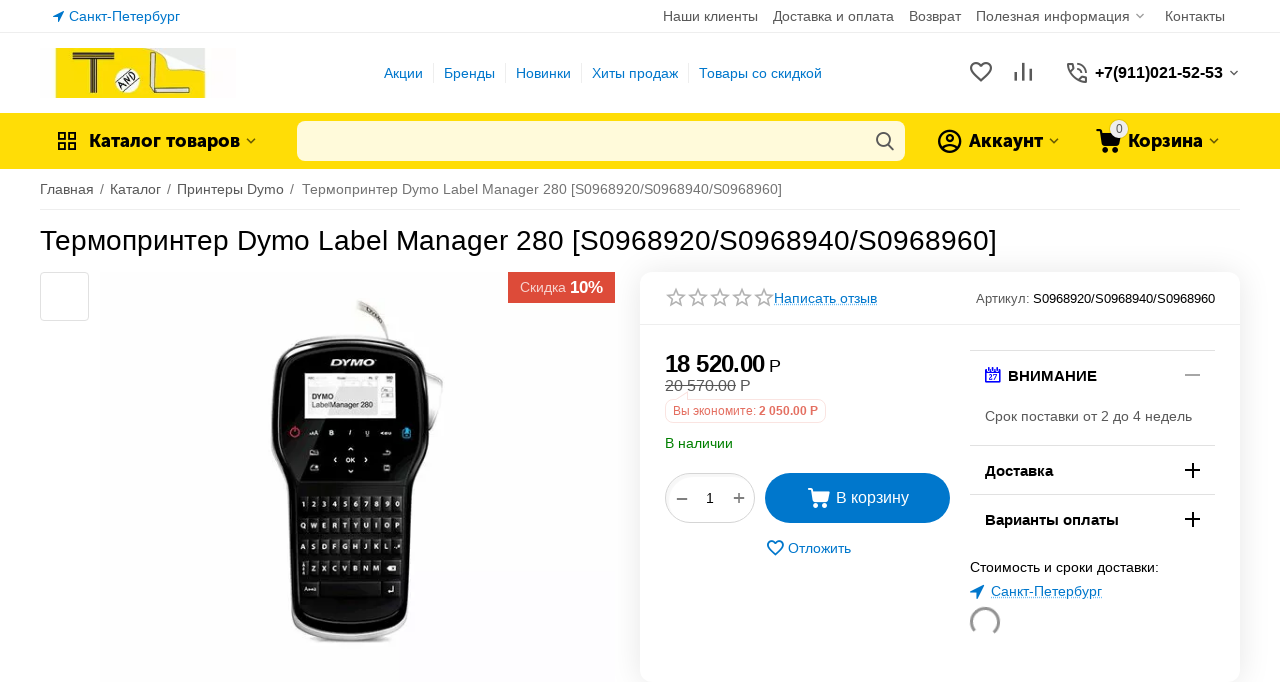

--- FILE ---
content_type: text/html; charset=utf-8
request_url: https://tandl.ru/termoprinter-label-manager-280/
body_size: 50857
content:
<!DOCTYPE html>
<html 
class=" sticky-top-panel "    lang="ru"
    dir="ltr"
    class=" "
>
<head>
<title>Термопринтер Label Manager 280 [S0968920] ⭐TANDL⭐</title>
<base href="https://tandl.ru/" />
<meta http-equiv="Content-Type" content="text/html; charset=utf-8" data-ca-mode="" />
<meta name="viewport" content="width=device-width,initial-scale=1,maximum-scale=1,user-scalable=0,viewport-fit=cover" />
<meta name="description" content="Термопринтер Dymo Label Manager 280 [S0968920/S0968940/S0968960] ⭐купить по выгодной цене в интернет-магазине TANDL.ru⭐ Доставка по всей России." />

    <meta name="keywords" content="" />

<meta name="format-detection" content="telephone=no">

<link rel="stylesheet" href="//maxcdn.bootstrapcdn.com/font-awesome/4.3.0/css/font-awesome.min.css">            <link rel="canonical" href="https://tandl.ru/termoprinter-label-manager-280/" />    
                        

    <!-- Inline script moved to the bottom of the page -->
    <meta property="og:type" content="website" />
<meta property="og:locale" content="ru_RU" />
<meta property="og:title" content="Термопринтер Label Manager 280 [S0968920] ⭐TANDL⭐" />
<meta property="og:description" content="Термопринтер Dymo Label Manager 280 [S0968920/S0968940/S0968960] ⭐купить по выгодной цене в интернет-магазине TANDL.ru⭐ Доставка по всей России." />
<meta property="og:url" content="https://tandl.ru/termoprinter-label-manager-280/" />
    <meta property="og:image" content="https://tandl.ru/images/ab__webp/detailed/18/lm280_jpg.webp" />


    <link href="https://tandl.ru/images/logos/19/favicon_lewr-ti_kmz3-re_l0ub-j3.png" rel="shortcut icon" type="image/png" />

<link rel="preload" crossorigin="anonymous" as="font" href="https://tandl.ru/design/themes/abt__unitheme2/media/custom_fonts/MuseoSansBlack.woff?1768640402" type="font/woff" />
<link type="text/css" rel="stylesheet" href="https://tandl.ru/var/cache/misc/assets/design/themes/abt__unitheme2/css/standalone.019c59f6cd8e3495f5c0297088c547ff1768640402.css?1768640402" />    <script data-no-defer>
        
        window.WebSocket = new Proxy(window.WebSocket, {
            construct(target, args) {
                const ws = new target(...args);
                const wsEvents = ['close', 'error', 'message', 'open'];

                window._websockets = window._websockets || new Map();
                window._websockets.set(ws, {});

                const removeWs = (target) => {
                    window._websockets.remove(target);
                }

                ws.close = new Proxy(ws.close, {
                    apply(target, thisArg, args) {
                        if (args[0] !== 4444) removeWs(thisArg);
                        return target.apply(thisArg, args);
                    }
                });

                const addEventListenerProxy = new Proxy(ws.addEventListener, {
                    apply(target, thisArg, args) {
                        const [e, func] = args;
                        if (window._websockets.has(thisArg)) {
                            window._websockets.get(thisArg)[e]?.push(func) || (window._websockets.get(thisArg)[e] = [func]);
                        }

                        return target.apply(thisArg, args);
                    }
                });

                ws.addEventListener = addEventListenerProxy;

                wsEvents.forEach((e) => {
                    Object.defineProperty(ws, 'on' + e, {
                        set(func) {
                            const callback = function (event) {
                                func.call(this, event);
                            };
                            return addEventListenerProxy.apply(this, [
                                e,
                                callback,
                                false
                            ]);
                        }
                    });
                });

                return ws;
            }
        });
        
    </script>
<script data-no-defer>
    window.lazySizesConfig =  {
        loadMode: 2,
        hFac: 0.42857142857143,
        expand: 350,
        expFactor: 1,
        preloadAfterLoad: false
    };
    document.addEventListener('lazybeforeunveil', function(e){
        let element = e.target;
        var bg = element.getAttribute('data-background-url');
        if(bg){
            var bgImg = $(new Image());
            bgImg.attr('src', bg);
            bgImg.on('load', function () {
                $(element).css({
                    'background-image': "url('" + bg + "')"
                }).removeAttr('data-background-url')
            });
        }
    });
</script>
    <script 
        data-no-defer
        type="text/javascript"
        src="https://tandl.ru/var/files/gdpr/klaro/config.js">
    </script>
    <script 
        data-no-defer
        data-klaro-config="klaroConfig"
        data-config="klaroConfig"
        type="text/javascript"
        src="https://tandl.ru/js/addons/gdpr/lib/klaro.js">
    </script>
    <!-- Inline script moved to the bottom of the page -->

<link rel="preload" href="https://tandl.ru/images/ab__webp/thumbnails/274/70/logos/19/logo_rdvp-i9.jpg_jpg.webp" as="image" fetchpriority="high">
<link rel="preload" href="https://tandl.ru/images/ab__webp/thumbnails/550/450/detailed/18/lm280.jpg_jpg.webp" as="image" fetchpriority="high">
</head>

<body>
            
        <div class="ty-tygh  " data-ca-element="mainContainer" id="tygh_container">

        <div id="ajax_overlay" class="ty-ajax-overlay"></div>
<div id="ajax_loading_box" class="ty-ajax-loading-box"></div>
        <div class="cm-notification-container notification-container">
</div>
        <div class="ty-helper-container "
                    id="tygh_main_container">
                                             
<div class="tygh-top-panel clearfix">
                <div class="container-fluid  top-grid">
                                                
                <div class="container-fluid-row">
<div class="row-fluid ">        <div class="span3  " >
                    <div class=" ty-float-left">
                        <div class="ty-geo-maps__geolocation"
         data-ca-geo-map-location-is-location-detected="false"
         data-ca-geo-map-location-element="location_block"
         id="geo_maps_location_block_5321"
    >
        <span class="hidden">Город: </span>
        
        
    
    
    <a id="opener_geo_maps_location_dialog_5321"
        class="cm-dialog-opener cm-dialog-auto-size ty-geo-maps__geolocation__opener"
        href="https://tandl.ru/index.php?dispatch=geo_maps.customer_geolocation"         data-ca-target-id="content_geo_maps_location_dialog_5321"
                data-ca-dialog-title="Местоположение покупателя"        
        rel="nofollow"
    >
        <span
        class="ty-icon ty-icon-location-arrow"
                                    ></span>
        <bdi class="ty-geo-maps__geolocation__opener-text">            <span data-ca-geo-map-location-element="location" class="ty-geo-maps__geolocation__location">Санкт-Петербург</span>
        </bdi>
            </a>


    <!--geo_maps_location_block_5321--></div>

                    </div>
            </div>

                                            
                
        <div class="span13 top-links-grid " >
                    <div class="top-quick-links ty-float-right">
                    

        <div class="ty-text-links-wrapper">
        <span id="sw_text_links_4636" class="ty-text-links-btn cm-combination visible-phone">
            <span
        class="ty-icon ty-icon-short-list"
                                    ></span>

            <span
        class="ty-icon ty-icon-down-micro ty-text-links-btn__arrow"
                                    ></span>

        </span>
    
        <ul id="text_links_4636" class="ty-text-links  cm-popup-box ty-text-links_show_inline"><li class="ty-text-links__item ty-level-0  ty-text-links__item--inline"><a class="ty-text-links__a ty-text-links__a--level-0  ty-text-links__a--inline" href="https://tandl.ru/nashi-klienty/">Наши клиенты</a></li><li class="ty-text-links__item ty-level-0  ty-text-links__item--inline ty-quick-menu__delivery"><a class="ty-text-links__a ty-text-links__a--level-0  ty-text-links__a--inline" href="https://tandl.ru/oplata-i-dostavka/">Доставка и оплата</a></li><li class="ty-text-links__item ty-level-0  ty-text-links__item--inline ty-quick-menu__return"><a class="ty-text-links__a ty-text-links__a--level-0  ty-text-links__a--inline" href="https://tandl.ru/vozvrat/">Возврат</a></li><li class="ty-text-links__item ty-level-0  ty-text-links__subitems ty-text-links__item--inline ty-quick-menu-item__place-order"><a class="ty-text-links__a ty-text-links__a--level-0  ty-text-links__a--subitems ty-text-links__a--inline">Полезная информация</a>    

    
        <ul  class="ty-text-links "><li class="ty-text-links__item ty-level-1  ty-text-links__item--submenu"><a class="ty-text-links__a ty-text-links__a--level-1  ty-text-links__a--submenu" href="https://tandl.ru/cookie/">Соглашение об использовании cookie-файлов</a></li><li class="ty-text-links__item ty-level-1  ty-text-links__item--submenu"><a class="ty-text-links__a ty-text-links__a--level-1  ty-text-links__a--submenu" href="https://tandl.ru/instrukcii-i-programmy/">Инструкции и программы</a></li><li class="ty-text-links__item ty-level-1  ty-text-links__item--submenu"><a class="ty-text-links__a ty-text-links__a--level-1  ty-text-links__a--submenu" href="https://tandl.ru/politika-konfidencialnosti/">Политика конфиденциальности</a></li><li class="ty-text-links__item ty-level-1  ty-text-links__item--submenu"><a class="ty-text-links__a ty-text-links__a--level-1  ty-text-links__a--submenu" href="https://tandl.ru/informaciya/">Информация</a></li><li class="ty-text-links__item ty-level-1  ty-text-links__item--submenu"><a class="ty-text-links__a ty-text-links__a--level-1  ty-text-links__a--submenu" href="https://tandl.ru/sovmestimost-lent-d1/">Совместимость лент D1</a></li><li class="ty-text-links__item ty-level-1  ty-text-links__item--submenu"><a class="ty-text-links__a ty-text-links__a--level-1  ty-text-links__a--submenu" href="https://tandl.ru/faq/">FAQ</a></li></ul>

    </li><li class="ty-text-links__item ty-level-0  ty-text-links__item--inline ty-quick-menu__contacts"><a class="ty-text-links__a ty-text-links__a--level-0  ty-text-links__a--inline" href="https://tandl.ru/kontakty/">Контакты</a></li></ul>

        </div>
    
                    </div>
            </div>
</div>
    </div>    
        </div>
    

</div>

<div class="tygh-header clearfix">
                <div class="container-fluid  header-grid  advanced-header">
                                                
                <div class="container-fluid-row">
<div class="row-fluid ">        <div class="span4 top-logo-grid " >
                    <div class="top-logo ">
                <div class="ty-logo-container">
    
            <a href="https://tandl.ru/" title="Tape and Label">
        
            

            
    
                




        
                            
        
        <img class="ty-pict  ty-logo-container__image   cm-image" width="274" height="70" alt="Tape and Label" title="Tape and Label" srcset="https://tandl.ru/images/logos/19/logo_rdvp-i9.jpg 2x" id="det_img_197827550" src="https://tandl.ru/images/ab__webp/thumbnails/274/70/logos/19/logo_rdvp-i9.jpg_jpg.webp" />

    
            </a>
    </div>

                    </div>
            </div>

                                            
                
        <div class="span7 top-header-menu " >
                    <div class="hidden-phone ">
                

    
        <ul id="text_links_4638" class="ty-text-links "><li class="ty-text-links__item ty-level-0 "><a class="ty-text-links__a ty-text-links__a--level-0 " href="promotions/">Акции</a></li><li class="ty-text-links__item ty-level-0  ty-menu-item__brands"><a class="ty-text-links__a ty-text-links__a--level-0 " href="https://tandl.ru/brands/">Бренды</a></li><li class="ty-text-links__item ty-level-0  ty-menu-item__newest"><a class="ty-text-links__a ty-text-links__a--level-0 " href="https://tandl.ru/index.php?dispatch=products.newest">Новинки</a></li><li class="ty-text-links__item ty-level-0  ty-menu-item__hits"><a class="ty-text-links__a ty-text-links__a--level-0 " href="https://tandl.ru/index.php?dispatch=products.bestsellers">Хиты продаж</a></li><li class="ty-text-links__item ty-level-0  ty-menu-item__sale"><a class="ty-text-links__a ty-text-links__a--level-0 " href="https://tandl.ru/index.php?dispatch=products.on_sale">Товары со скидкой</a></li></ul>

    
                    </div>
            </div>

                                            
                
        <div class="span5 top-phones " >
                    <div class="top-buttons-grid ">
                        <div class="ut2-top-compared-products" id="abt__ut2_compared_products">
        <a class="cm-tooltip ty-compare__a " href="https://tandl.ru/compare/" rel="nofollow" title="Просмотреть Список сравнения"><i class="ut2-icon-baseline-equalizer"></i></a>
        <!--abt__ut2_compared_products--></div>

    
    <div class="ut2-top-wishlist-count" id="abt__ut2_wishlist_count">
        <a class="cm-tooltip ty-wishlist__a " href="https://tandl.ru/wishlist/" rel="nofollow" title="Просмотреть список отложенных товаров"><i class="ut2-icon-baseline-favorite-border"></i></a>
        <!--abt__ut2_wishlist_count--></div>

                    </div><div class="ut2-pn ">
    <div class="ut2-pn__wrap ut2-pn__row cm-combination " id="sw_dropdown_5318">
        <div class="ut2-pn__icon">&nbsp;</div>
        <div class="ut2-pn__title">
            <a href="javascript:void(0);"><bdi>+7(911)021-52-53</bdi></a>
        </div>
        <div class="ut2-pn__expand_icon"><i class="ut2-icon-outline-expand_more"></i></div>
    </div>
    <div class="ut2-pn__contacts">
        <div id="dropdown_5318" class="cm-popup-box ut2-pn__items-full ty-dropdown-box__content hidden" style="display:none;">
            <a href="javascript:void(0);" data-ca-external-click-id="sw_dropdown_5318" rel="nofollow" class="cm-external-click ut2-btn-close hidden"><i class="ut2-icon-baseline-close"></i></a>
            <div class="ut2-pn__items">
                                                                                <p>
                                                                                                                <a href="tel:+7(911)021-52-53"><bdi>+7(911)021-52-53</bdi></a>
                                                                                                                <a href="tel:+7(921)872-45-92"><bdi>+7(921)872-45-92</bdi></a>
                                                                                                                                                                                                                                    
                        </p>
                                    
    <p><span class="ut2-pn__call_request">    



    
    
    <a id="opener_call_request_5318"
        class="cm-dialog-opener cm-dialog-auto-size "
         href="#"        data-ca-target-id="content_call_request_5318"
                data-ca-dialog-title="Контакты"        
        rel="nofollow"
    >
                <bdi >Заказать обратный звонок</bdi>
            </a>


<div class="hidden" id="content_call_request_5318" title="Заказать обратный звонок">
        <div id="call_request_5318">

<form name="call_requests_form_main" id="form_call_request_5318" action="https://tandl.ru/" method="post" class="cm-ajax cm-ajax-full-render cm-processing-personal-data" data-ca-processing-personal-data-without-click="true" >
    
<input type="hidden" name="result_ids" value="call_request_5318" />
<input type="hidden" name="return_url" value="index.php?dispatch=products.view&amp;product_id=23" />
<input type="hidden" name="company_id" value="" />


<div class="ty-control-group">
    <label class="ty-control-group__title" for="call_data_call_request_5318_name">Ваше имя</label>
    <input id="call_data_call_request_5318_name" size="50" class="ty-input-text-full" type="text" name="call_data[name]" value="" />
</div>

<div class="cm-mask-phone-group ty-control-group " data-ca-phone-mask-group-id="call_data_call_request_5318_phone"><label for="call_data_call_request_5318_phone" class="cm-mask-phone-label ty-control-group__title cm-required cm-trim ">Телефон</label><div class="controls"><div class="cm-field-container  "><input type="tel" id="call_data_call_request_5318_phone" name="call_data[phone]" value="" class="cm-mask-phone ty-input-phone ty-input-fill ty-input-phone--international-format ty-input-text " title="Контакты" placeholder="+7" data-ca-phone-mask-type="international_format" data-ca-phone-mask-country="RU" data-ca-phone-mask-symbol="+7" data-ca-check-filter="[data-ca-phone-mask-group-id='call_data_call_request_5318_phone']" /></div></div></div>

    <div class="ty-control-group">
        <label for="call_data_call_request_5318_convenient_time_from" class="ty-control-group__title">Удобное время</label>
        <bdi>
            <input id="call_data_call_request_5318_convenient_time_from" class="ty-input-text cm-cr-mask-time" size="6" type="text" name="call_data[time_from]" value="" placeholder="09:00" /> -
            <input id="call_data_call_request_5318_convenient_time_to" class="ty-input-text cm-cr-mask-time" size="6" type="text" name="call_data[time_to]" value="" placeholder="20:00" />
        </bdi>
    </div>



                        
        <div class="ty-gdpr-agreement " data-ca-gdpr-agreement="gdpr_agreements_call_requests_n411">
            <label
                for="gdpr_agreements_call_requests_n411"
                id="gdpr_agreements_call_requests_n411_label"
                class="cm-gdpr-agreement-label cm-gdpr-check-agreement checkbox ty-gdpr-agreement--label"
                            >
                <input
                    type="checkbox"
                    id="gdpr_agreements_call_requests_n411"
                    name="gdpr_agreements[call_requests]"
                    value="Y"
                    class="cm-agreement checkbox"
                                                            data-ca-error-message-target-node="#gdpr_agreements_call_requests_n411_error_wrapper"
                />
            </label>
                        
    
    
    <a id="opener_gdpr_popup_gdpr_agreements_call_requests_n411_label"
        class="cm-dialog-opener cm-dialog-auto-size "
         href="#"        data-ca-target-id="content_gdpr_popup_gdpr_agreements_call_requests_n411_label"
                data-ca-dialog-title="Контакты"        
        rel="nofollow"
    >
                <bdi >Я даю согласие на <u>обработку моих персональных данных.</u></bdi>
            </a>


<div class="hidden" id="content_gdpr_popup_gdpr_agreements_call_requests_n411_label" title="ПОЛОЖЕНИЕ О КОНФИДЕНЦИАЛЬНОСТИ И ЗАЩИТЕ ПЕРСОНАЛЬНЫХ ДАННЫХ">
                    <div class="ty-gdpr-popup" id="gdpr_popup_gdpr_agreements_call_requests_n411_label">
                    <div class="ty-gdpr-popup-content">
                                                <h6>ПОЛОЖЕНИЕ О КОНФИДЕНЦИАЛЬНОСТИ И ЗАЩИТЕ ПЕРСОНАЛЬНЫХ ДАННЫХ</h6>
<p>
Настоящее Положение о конфиденциальности и защите персональных данных действует в отношении всей информации, которую может получить интернет-магазин tandl.ru о Клиенте во время использования интернет-магазина, расположенный на доменном имени https://tandl.ru/, а так же во время использования программ и продуктов интернет-магазина.</p>
<p>
Клиент вправе не предоставлять свои персональные данные (не проходить регистрацию), если он зашёл на сайт <a href="https://tandl.ru/">https://tandl.ru/</a> с целью ознакомиться с ассортиментом и ценами, на представленные товары и услуги Интернет-магазина tandl.ru, с другими ознакомительным целями, а также оценить по отзывам качество обслуживания Клиентов.
</p>
<h6>ПРЕДОСТАВЛЕНИЕ ПЕРСОНАЛЬНЫХ ДАННЫХ</h6>
<p>
   Клиенту предлагается предоставлять персональные данные для оформления заказа в Интернет-магазине tandl.ru. Для оформления заказа необходимо пройти процедуру регистрации Клиента и/или предоставить менеджеру Интернет-магазина свои персональные данные. Это поможет Компании в полном объеме выполнить свои обязательства перед Клиентами по обработке и доставке заказа.</p>
<p>Компания вправе запросить у Пользователя следующую информацию: фамилия, имя, отчество, название компании, которую он представляет (если есть), адрес для доставки товаров, номер телефона, адрес электронной почты, а также финансовую и другую информацию.<br>
</p>
<p>Предоставляя свои персональные данные, Клиент соглашается на их обработку в целях исполнения Интернет-магазином tandl.ru своих обязательств по продаже товаров и предоставлению услуг, предоставления справочной информации об изменениях в условиях обслуживании Клиентов, о новых продуктах, акциях, бонусных баллов, а также в целях продвижения товаров, работ и услуг.</p>
<p>
Любая информация, автоматически считываемая в результате посещения Клиентом Веб-сайта, включая последовательность просмотра, используется без идентификации отдельных пользователей. Интернет-магазин использует «cookies» для того, чтобы сделать его более удобным для Клиента.
</p>
<h6>ОБРАБОТКА ПЕРСОНАЛЬНЫХ ДАННЫХ</h6>
<p>
  При обработке ваших персональных данных Интернет-магазин tandl.ru руководствуется положениями Федерального закона Российской Федерации от 27.07.2006 N 152-ФЗ «О персональных данных», Федерального закона Российской Федерации 27.07.2006 N 149-ФЗ «Об информации, информационных технологиях и о защите информации», а также иными нормативными документами в области защиты и обработки персональных данных.
</p>
<h6>ОБЯЗАТЕЛЬСТВА</h6>
<p>
 Компания ООО «Тандл» обязуется не передавать полученную от своих Клиентов информацию третьим лицам. Не считается нарушением предоставление нами информации третьим лицам, действующим на основании договоров с интернет-магазином tandl.ru (почтовые, курьерские службы и т.д.), для исполнения обязательств перед Клиентами и только в рамках таких договоров. Не считается нарушением обязательств передача конфиденциальной информации о персональных данных в компетентные органы по надлежаще оформленным запросам в соответствии с требованиями действующего законодательства Российской Федерации.
</p>
<h6>ССЫЛКИ НА ДРУГИЕ ВЕБ-САЙТЫ</h6>
<p>
  Веб-сайт содержит ссылки на сторонние веб-сайты. Компания не контролирует данные веб-сайты и их политику конфиденциальности. Компания призывает Пользователя перед представлением своей персональной информации на данных веб-сайтах внимательно ознакомиться с их политикой конфиденциальности.
</p>
<h6>БЕЗОПАСНОСТЬ ПЕРСОНАЛЬНЫХ ДАННЫХ</h6>
<p>
    При обработке ваших персональных данных уделяется большое внимание обеспечению безопасности личной информации Клиентов. Интернет-магазин tandl.ru применяет необходимые и достаточные современные технологии в области защиты персональных данных наших Клиентов для ограничения несанкционированного и неправомерного доступа к ним.
</p>
<h6>ОТВЕТСТВЕННОСТЬ</h6>
<p>
  Интернет-магазин tandl.ru не несет ответственности в любой форме за информацию, в том числе конфиденциального характера, размещенную Клиентом на сайте в общедоступной форме, в частности на странице «Отзывы».
</p>
<h6>ИЗМЕНЕНИЯ УСЛОВИЙ ПОЛИТИКИ</h6>
<p>
  Интернет-магазин tandl.ru оставляет за собой право вносить изменения в настоящее «Положение о Конфиденциальности и защите персональных данных». Это может быть вызвано изменениями действующего законодательства в области персональных данных, а также меняющейся ситуацией на рынке.
  В случае внесение изменений, Компания публикует все дополнения и изменения на Веб-сайте. При дальнейшем пользовании услугами Компании, Пользователь соглашается с новыми условиями Политики.
</p>
                        
                    </div>
                </div>
            
</div>
            <div id="gdpr_agreements_call_requests_n411_error_wrapper"></div>
        </div>

        <!-- Inline script moved to the bottom of the page -->
    
<div class="cm-block-add-subscribe">
</div>

<div class="buttons-container">
        
     <button  class="ty-btn__primary ty-btn__big cm-form-dialog-closer ty-btn ty-btn" type="submit" name="dispatch[call_requests.request]" ><span><bdi>Отправить</bdi></span></button>

</div>

<input type="hidden" name="security_hash" class="cm-no-hide-input" value="a5bd92ea2395ef4e551665b7ff64ab59" /></form>

<!--call_request_5318--></div>

</div>
</span></p>

                <hr>

                
                                    <p>
                        <small>E-mail</small>
                        <a href="mailto:info@tandl.ru" style="font-weight:normal;font-size: inherit;">info@tandl.ru</a>
                    </p>
                                                    <p>
                        <small>Время работы</small>
                        <span>пн-пт: 10:00-20:00</span>
                    </p>
                                                    <p>
                        <small>Адрес</small>
                        <span>197229, Санкт-Петербург, ул. Новая, д. 51, корпус 4 строение 1, помещение № 28Н</span>
                    </p>
                
            </div>
        </div>
            </div>
</div>
            </div>
</div>
    </div>                                        
                <div class="container-fluid-row container-fluid-row-full-width top-menu-grid">
<div class="row-fluid ">        <div class="span16 " >
                    <div class="row-fluid ">        <div class="span11 top-left-grid " >
                    <div class="row-fluid ">        <div class="span5 menu-grid " >
                    <div class="ty-dropdown-box  top-menu-grid-vetrtical hidden-phone">

        <div id="sw_dropdown_4641" class="ty-dropdown-box__title cm-combination ">
                                        <i class="ut2-icon"></i><span>Каталог товаров</span>
                        
        </div>

        <div id="dropdown_4641" class="cm-popup-box ty-dropdown-box__content  hidden">
            <div class="ty-dropdown-box__title cm-external-click  hidden-desktop" data-ca-external-click-id="sw_dropdown_4641">
                <i class="ut2-icon"></i>Каталог товаров<span class="ut2-btn-close hidden"><i class="ut2-icon-baseline-close"></i></span>
            </div>
            
<style>
    :root {
        --ut2-vertical-menu-block-height: 550px;
    }
</style>

<div class="ut2-menu__backdrop cm-external-click" style="display: none" data-ca-external-click-id="sw_dropdown_4641" ></div><div class="ut2-menu__header-mobile" style="display: none">Каталог товаров</div><div class="ut2-menu-vetrtical"><div class="ut2-menu__inbox"><ul class="ty-menu__items cm-responsive-menu"><li class="ty-menu__item cm-menu-item-responsive first-lvl" data-subitems-count="10" data-settings-cols="4"><span class="ty-menu__item-toggle ty-menu__menu-btn visible-phone cm-responsive-menu-toggle"><i class="ut2-icon-outline-expand_more"></i></span><a href="https://tandl.ru/etiketki-avery-zweckform/" class="ty-menu__item-link a-first-lvl"><span class="menu-lvl-ctn "><span><span class="v-center">Этикетки Avery Zweckform                                    </span>
                                                                    </span>
                                <i class="icon-right-dir ut2-icon-outline-arrow_forward"></i>                            </span>
                        </a>
                                                    
                                                            <div class="ty-menu__submenu" id="topmenu_382_4641_296114605">
                                    <a href="https://tandl.ru/etiketki-avery-zweckform/" class="ty-menu__item-link link-parent" style="display: none" target="_self">Все - Этикетки Avery Zweckform <span class="ty-btn ty-btn__primary">Просмотреть</span></a>                                                                                                                <div class="ty-menu__submenu-items cm-responsive-menu-submenu tree-level " style="min-height: var(--ut2-vertical-menu-block-height)">
            <div style="min-height: var(--ut2-vertical-menu-block-height)">
                    

    
    <div class="ty-menu__submenu-col" style="min-height: var(--ut2-vertical-menu-block-height);">
                    <div class="second-lvl" data-elem-index="0">
                
                                <div class="ty-menu__submenu-item-header">
                    <a href="https://tandl.ru/arhiv-i-organizaciya/" class="ty-menu__submenu-link ">
                                                <span class="v-center">
                            Архив и организация                        </span>
                    </a>
                    <i class="icon-right-dir ut2-icon-outline-arrow_forward"></i>                </div>
                                    <span class="ty-menu__item-toggle visible-phone cm-responsive-menu-toggle">
                        <i class="ut2-icon-outline-expand_more"></i>
                    </span>
                    <div class="ty-menu__submenu tree-level " style="min-height: var(--ut2-vertical-menu-block-height)">
                                                                                
                                                                                                <div class="ty-menu__submenu-list tree-level-col cm-responsive-menu-submenu" data-cols-count="4" style="">
                                                                                                                                                                                            <div class="ty-menu__submenu-item">
                                            <a href="https://tandl.ru/udalyaemye-cvetnye-etiketki/" class="ty-menu__submenu-link" title="Удаляемые цветные этикетки">
                                                                                                <span class="v-center">
                                                    Удаляемые цветные этикетки                                                </span>
                                            </a>
                                        </div>
                                                                                                                    <div class="ty-menu__submenu-item">
                                            <a href="https://tandl.ru/cvetnye-etiketki-dlya-dokumentov/" class="ty-menu__submenu-link" title="Цветные этикетки для документов">
                                                                                                <span class="v-center">
                                                    Цветные этикетки для документов                                                </span>
                                            </a>
                                        </div>
                                                                                                                    <div class="ty-menu__submenu-item">
                                            <a href="https://tandl.ru/etiketki-dlya-uzkih-papok/" class="ty-menu__submenu-link" title="Этикетки для узких папок">
                                                                                                <span class="v-center">
                                                    Этикетки для узких папок                                                </span>
                                            </a>
                                        </div>
                                                                                                                    <div class="ty-menu__submenu-item">
                                            <a href="https://tandl.ru/etiketki-dlya-shirokih-papok/" class="ty-menu__submenu-link" title="Этикетки для широких папок">
                                                                                                <span class="v-center">
                                                    Этикетки для широких папок                                                </span>
                                            </a>
                                        </div>
                                                                        
                                    </div>
                                                                                                                                                                                </div>
                            </div>
                    <div class="second-lvl" data-elem-index="1">
                
                                <div class="ty-menu__submenu-item-header">
                    <a href="https://tandl.ru/inventarizaciya-i-zaschita/" class="ty-menu__submenu-link ">
                                                <span class="v-center">
                            Инвентаризация и защита                        </span>
                    </a>
                    <i class="icon-right-dir ut2-icon-outline-arrow_forward"></i>                </div>
                                    <span class="ty-menu__item-toggle visible-phone cm-responsive-menu-toggle">
                        <i class="ut2-icon-outline-expand_more"></i>
                    </span>
                    <div class="ty-menu__submenu tree-level " style="min-height: var(--ut2-vertical-menu-block-height)">
                                                                                
                                                                                                <div class="ty-menu__submenu-list tree-level-col cm-responsive-menu-submenu" data-cols-count="4" style="">
                                                                                                                                                                                            <div class="ty-menu__submenu-item">
                                            <a href="https://tandl.ru/vsepogodnye-etiketki-ru/" class="ty-menu__submenu-link" title="Всепогодные этикетки">
                                                                                                <span class="v-center">
                                                    Всепогодные этикетки                                                </span>
                                            </a>
                                        </div>
                                                                                                                    <div class="ty-menu__submenu-item">
                                            <a href="https://tandl.ru/metallizirovannye-etiketki/" class="ty-menu__submenu-link" title="Металлизированные этикетки">
                                                                                                <span class="v-center">
                                                    Металлизированные этикетки                                                </span>
                                            </a>
                                        </div>
                                                                                                                    <div class="ty-menu__submenu-item">
                                            <a href="https://tandl.ru/morozostoykie-etiketki/" class="ty-menu__submenu-link" title="Морозостойкие этикетки">
                                                                                                <span class="v-center">
                                                    Морозостойкие этикетки                                                </span>
                                            </a>
                                        </div>
                                                                                                                    <div class="ty-menu__submenu-item">
                                            <a href="https://tandl.ru/superprochnye-plenochnye-etiketki/" class="ty-menu__submenu-link" title="Суперпрочные пленочные этикетки">
                                                                                                <span class="v-center">
                                                    Суперпрочные пленочные этикетки                                                </span>
                                            </a>
                                        </div>
                                                                                                                    <div class="ty-menu__submenu-item">
                                            <a href="https://tandl.ru/superstoykie-bumazhnye-etiketki/" class="ty-menu__submenu-link" title="Суперстойкие бумажные этикетки">
                                                                                                <span class="v-center">
                                                    Суперстойкие бумажные этикетки                                                </span>
                                            </a>
                                        </div>
                                                                                                                    <div class="ty-menu__submenu-item">
                                            <a href="https://tandl.ru/ekstra-bezopasnye-neotkleivayuschiesya-etiketki/" class="ty-menu__submenu-link" title="Экстра-безопасные неотклеивающиеся этикетки">
                                                                                                <span class="v-center">
                                                    Экстра-безопасные неотклеивающиеся этикетки                                                </span>
                                            </a>
                                        </div>
                                                                                                                    <div class="ty-menu__submenu-item">
                                            <a href="https://tandl.ru/etiketki-troynaya-stoykost/" class="ty-menu__submenu-link" title="Этикетки «Тройная стойкость»">
                                                                                                <span class="v-center">
                                                    Этикетки «Тройная стойкость»                                                </span>
                                            </a>
                                        </div>
                                                                                                                    <div class="ty-menu__submenu-item">
                                            <a href="https://tandl.ru/etiketki-dlya-provodov/" class="ty-menu__submenu-link" title="Этикетки для проводов">
                                                                                                <span class="v-center">
                                                    Этикетки для проводов                                                </span>
                                            </a>
                                        </div>
                                                                                                                    <div class="ty-menu__submenu-item">
                                            <a href="https://tandl.ru/etiketki-plomby/" class="ty-menu__submenu-link" title="Этикетки-пломбы">
                                                                                                <span class="v-center">
                                                    Этикетки-пломбы                                                </span>
                                            </a>
                                        </div>
                                                                        
                                    </div>
                                                                                                                                                                                </div>
                            </div>
                    <div class="second-lvl" data-elem-index="2">
                
                                <div class="ty-menu__submenu-item-header">
                    <a href="https://tandl.ru/pochtovye-etiketki/" class="ty-menu__submenu-link ">
                                                <span class="v-center">
                            Почтовые этикетки                        </span>
                    </a>
                    <i class="icon-right-dir ut2-icon-outline-arrow_forward"></i>                </div>
                                    <span class="ty-menu__item-toggle visible-phone cm-responsive-menu-toggle">
                        <i class="ut2-icon-outline-expand_more"></i>
                    </span>
                    <div class="ty-menu__submenu tree-level " style="min-height: var(--ut2-vertical-menu-block-height)">
                                                                                
                                                                                                <div class="ty-menu__submenu-list tree-level-col cm-responsive-menu-submenu" data-cols-count="4" style="">
                                                                                                                                                                                            <div class="ty-menu__submenu-item">
                                            <a href="https://tandl.ru/vsepogodnye-etiketki/" class="ty-menu__submenu-link" title="Всепогодные адресные этикетки">
                                                                                                <span class="v-center">
                                                    Всепогодные адресные этикетки                                                </span>
                                            </a>
                                        </div>
                                                                                                                    <div class="ty-menu__submenu-item">
                                            <a href="https://tandl.ru/neprosvechivayuschiesya-etiketki/" class="ty-menu__submenu-link" title="Непросвечивающиеся этикетки">
                                                                                                <span class="v-center">
                                                    Непросвечивающиеся этикетки                                                </span>
                                            </a>
                                        </div>
                                                                                                                    <div class="ty-menu__submenu-item">
                                            <a href="https://tandl.ru/ohrannye-plomby/" class="ty-menu__submenu-link" title="Охранные пломбы">
                                                                                                <span class="v-center">
                                                    Охранные пломбы                                                </span>
                                            </a>
                                        </div>
                                                                                                                    <div class="ty-menu__submenu-item">
                                            <a href="https://tandl.ru/preduprezhdayuschie-etiketki/" class="ty-menu__submenu-link" title="Предупреждающие этикетки">
                                                                                                <span class="v-center">
                                                    Предупреждающие этикетки                                                </span>
                                            </a>
                                        </div>
                                                                                                                    <div class="ty-menu__submenu-item">
                                            <a href="https://tandl.ru/prozrachnye-adresnye-etiketki/" class="ty-menu__submenu-link" title="Прозрачные адресные этикетки">
                                                                                                <span class="v-center">
                                                    Прозрачные адресные этикетки                                                </span>
                                            </a>
                                        </div>
                                                                                                                    <div class="ty-menu__submenu-item">
                                            <a href="https://tandl.ru/adresnye-etiketki-dlya-lazernyh-printerov/" class="ty-menu__submenu-link" title="Адресные этикетки для лазерных принтеров">
                                                                                                <span class="v-center">
                                                    Адресные этикетки для лазерных принтеров                                                </span>
                                            </a>
                                        </div>
                                                                                                                    <div class="ty-menu__submenu-item">
                                            <a href="https://tandl.ru/adresnye-etiketki-dlya-struynyh-printerov/" class="ty-menu__submenu-link" title="Адресные этикетки для струйных принтеров">
                                                                                                <span class="v-center">
                                                    Адресные этикетки для струйных принтеров                                                </span>
                                            </a>
                                        </div>
                                                                        
                                    </div>
                                                                                                                                                                                </div>
                            </div>
                    <div class="second-lvl" data-elem-index="3">
                
                                <div class="ty-menu__submenu-item-header">
                    <a href="https://tandl.ru/seriya-dlya-doma-living/" class="ty-menu__submenu-link ">
                                                <span class="v-center">
                            Серия для дома Living                        </span>
                    </a>
                    <i class="icon-right-dir ut2-icon-outline-arrow_forward"></i>                </div>
                                    <span class="ty-menu__item-toggle visible-phone cm-responsive-menu-toggle">
                        <i class="ut2-icon-outline-expand_more"></i>
                    </span>
                    <div class="ty-menu__submenu tree-level " style="min-height: var(--ut2-vertical-menu-block-height)">
                                                                                
                                                                                                <div class="ty-menu__submenu-list tree-level-col cm-responsive-menu-submenu" data-cols-count="4" style="">
                                                                                                                                                                                            <div class="ty-menu__submenu-item">
                                            <a href="https://tandl.ru/etiketki-dlya-doma/" class="ty-menu__submenu-link" title="Этикетки для дома">
                                                                                                <span class="v-center">
                                                    Этикетки для дома                                                </span>
                                            </a>
                                        </div>
                                                                                                                    <div class="ty-menu__submenu-item">
                                            <a href="https://tandl.ru/etiketki-dlya-kuhni/" class="ty-menu__submenu-link" title="Этикетки для кухни">
                                                                                                <span class="v-center">
                                                    Этикетки для кухни                                                </span>
                                            </a>
                                        </div>
                                                                                                                    <div class="ty-menu__submenu-item">
                                            <a href="https://tandl.ru/etiketki-dlya-ulicy-i-sada/" class="ty-menu__submenu-link" title="Этикетки для улицы и сада">
                                                                                                <span class="v-center">
                                                    Этикетки для улицы и сада                                                </span>
                                            </a>
                                        </div>
                                                                                                                    <div class="ty-menu__submenu-item">
                                            <a href="https://tandl.ru/etiketki-dlya-dekora-i-oformleniya-intererov/" class="ty-menu__submenu-link" title="Этикетки для декора и оформления интерьеров">
                                                                                                <span class="v-center">
                                                    Этикетки для декора и оформления интерьеров                                                </span>
                                            </a>
                                        </div>
                                                                                                                    <div class="ty-menu__submenu-item">
                                            <a href="https://tandl.ru/etiketki-dlya-detskih-prinadlezhnostey-i-veschey/" class="ty-menu__submenu-link" title="Этикетки для детских принадлежностей и вещей">
                                                                                                <span class="v-center">
                                                    Этикетки для детских принадлежностей и вещей                                                </span>
                                            </a>
                                        </div>
                                                                        
                                    </div>
                                                                                                                                                                                </div>
                            </div>
                    <div class="second-lvl" data-elem-index="4">
                
                                <div class="ty-menu__submenu-item-header">
                    <a href="https://tandl.ru/specialnaya-markirovka/" class="ty-menu__submenu-link ">
                                                <span class="v-center">
                            Специальная маркировка                        </span>
                    </a>
                    <i class="icon-right-dir ut2-icon-outline-arrow_forward"></i>                </div>
                                    <span class="ty-menu__item-toggle visible-phone cm-responsive-menu-toggle">
                        <i class="ut2-icon-outline-expand_more"></i>
                    </span>
                    <div class="ty-menu__submenu tree-level " style="min-height: var(--ut2-vertical-menu-block-height)">
                                                                                
                                                                                                <div class="ty-menu__submenu-list tree-level-col cm-responsive-menu-submenu" data-cols-count="4" style="">
                                                                                                                                                                                            <div class="ty-menu__submenu-item">
                                            <a href="https://tandl.ru/etiketki-tochki/" class="ty-menu__submenu-link" title="Этикетки-точки">
                                                                                                <span class="v-center">
                                                    Этикетки-точки                                                </span>
                                            </a>
                                        </div>
                                                                                                                    <div class="ty-menu__submenu-item">
                                            <a href="https://tandl.ru/glyancevye-etiketki/" class="ty-menu__submenu-link" title="Глянцевые этикетки">
                                                                                                <span class="v-center">
                                                    Глянцевые этикетки                                                </span>
                                            </a>
                                        </div>
                                                                                                                    <div class="ty-menu__submenu-item">
                                            <a href="https://tandl.ru/dlya-nadpisi-ot-ruki/" class="ty-menu__submenu-link" title="Для надписи от руки">
                                                                                                <span class="v-center">
                                                    Для надписи от руки                                                </span>
                                            </a>
                                        </div>
                                                                                                                    <div class="ty-menu__submenu-item">
                                            <a href="https://tandl.ru/kristalno-prozrachnye-etiketki/" class="ty-menu__submenu-link" title="Кристально-прозрачные этикетки">
                                                                                                <span class="v-center">
                                                    Кристально-прозрачные этикетки                                                </span>
                                            </a>
                                        </div>
                                                                                                                    <div class="ty-menu__submenu-item">
                                            <a href="https://tandl.ru/matrichnoe-kodirovanie/" class="ty-menu__submenu-link" title="Матричное кодирование">
                                                                                                <span class="v-center">
                                                    Матричное кодирование                                                </span>
                                            </a>
                                        </div>
                                                                                                                    <div class="ty-menu__submenu-item">
                                            <a href="https://tandl.ru/neonovye-etiketki/" class="ty-menu__submenu-link" title="Неоновые этикетки">
                                                                                                <span class="v-center">
                                                    Неоновые этикетки                                                </span>
                                            </a>
                                        </div>
                                                                                                                    <div class="ty-menu__submenu-item">
                                            <a href="https://tandl.ru/perekleivaemye-etiketki-cenniki/" class="ty-menu__submenu-link" title="Переклеиваемые этикетки-ценники">
                                                                                                <span class="v-center">
                                                    Переклеиваемые этикетки-ценники                                                </span>
                                            </a>
                                        </div>
                                                                                                                    <div class="ty-menu__submenu-item">
                                            <a href="https://tandl.ru/etiketki-dlya-ispravleniya/" class="ty-menu__submenu-link" title="Этикетки для исправления">
                                                                                                <span class="v-center">
                                                    Этикетки для исправления                                                </span>
                                            </a>
                                        </div>
                                                                                                                    <div class="ty-menu__submenu-item">
                                            <a href="https://tandl.ru/etiketki-iz-kraft-bumagi/" class="ty-menu__submenu-link" title="Этикетки из крафт-бумаги">
                                                                                                <span class="v-center">
                                                    Этикетки из крафт-бумаги                                                </span>
                                            </a>
                                        </div>
                                                                                                                    <div class="ty-menu__submenu-item">
                                            <a href="https://tandl.ru/etiketki-specialnyh-formatov/" class="ty-menu__submenu-link" title="Этикетки специальных форматов">
                                                                                                <span class="v-center">
                                                    Этикетки специальных форматов                                                </span>
                                            </a>
                                        </div>
                                                                        
                                    </div>
                                                                                                                                                                                </div>
                            </div>
                    <div class="second-lvl" data-elem-index="5">
                
                                <div class="ty-menu__submenu-item-header">
                    <a href="https://tandl.ru/universalnye-etiketki/" class="ty-menu__submenu-link ">
                                                <span class="v-center">
                            Универсальные этикетки                        </span>
                    </a>
                    <i class="icon-right-dir ut2-icon-outline-arrow_forward"></i>                </div>
                                    <span class="ty-menu__item-toggle visible-phone cm-responsive-menu-toggle">
                        <i class="ut2-icon-outline-expand_more"></i>
                    </span>
                    <div class="ty-menu__submenu tree-level " style="min-height: var(--ut2-vertical-menu-block-height)">
                                                                                
                                                                                                <div class="ty-menu__submenu-list tree-level-col cm-responsive-menu-submenu" data-cols-count="4" style="">
                                                                                                                                                                                            <div class="ty-menu__submenu-item">
                                            <a href="https://tandl.ru/universalnye-etiketki-25-listov/" class="ty-menu__submenu-link" title="25 листов">
                                                                                                <span class="v-center">
                                                    25 листов                                                </span>
                                            </a>
                                        </div>
                                                                                                                    <div class="ty-menu__submenu-item">
                                            <a href="https://tandl.ru/universalnye-etiketki-100-listov/" class="ty-menu__submenu-link" title="100 листов">
                                                                                                <span class="v-center">
                                                    100 листов                                                </span>
                                            </a>
                                        </div>
                                                                                                                    <div class="ty-menu__submenu-item">
                                            <a href="https://tandl.ru/universalnye-etiketki-200-listov/" class="ty-menu__submenu-link" title="200 листов">
                                                                                                <span class="v-center">
                                                    200 листов                                                </span>
                                            </a>
                                        </div>
                                                                                                                    <div class="ty-menu__submenu-item">
                                            <a href="https://tandl.ru/udalyaemye-etiketki/" class="ty-menu__submenu-link" title="Удаляемые этикетки">
                                                                                                <span class="v-center">
                                                    Удаляемые этикетки                                                </span>
                                            </a>
                                        </div>
                                                                                                                    <div class="ty-menu__submenu-item">
                                            <a href="https://tandl.ru/ekoetiketki-iz-vtorichnogo-syrya/" class="ty-menu__submenu-link" title="ЭКОэтикетки из вторичного сырья">
                                                                                                <span class="v-center">
                                                    ЭКОэтикетки из вторичного сырья                                                </span>
                                            </a>
                                        </div>
                                                                                                                    <div class="ty-menu__submenu-item">
                                            <a href="https://tandl.ru/etiketki-formata-a5/" class="ty-menu__submenu-link" title="Этикетки формата А5">
                                                                                                <span class="v-center">
                                                    Этикетки формата А5                                                </span>
                                            </a>
                                        </div>
                                                                        
                                    </div>
                                                                                                                                                                                </div>
                            </div>
                    <div class="second-lvl" data-elem-index="6">
                
                                <div class="ty-menu__submenu-item-header no-items">
                    <a href="https://tandl.ru/inventarnye-dlya-nadpisi-ot-ruki/" class="ty-menu__submenu-link ">
                                                <span class="v-center">
                            Инвентарные для надписи от руки                        </span>
                    </a>
                                    </div>
                            </div>
                    <div class="second-lvl" data-elem-index="7">
                
                                <div class="ty-menu__submenu-item-header no-items">
                    <a href="https://tandl.ru/kreativnye-etiketki-my-design/" class="ty-menu__submenu-link ">
                                                <span class="v-center">
                            Креативные этикетки My Design                        </span>
                    </a>
                                    </div>
                            </div>
                    <div class="second-lvl" data-elem-index="8">
                
                                <div class="ty-menu__submenu-item-header no-items">
                    <a href="https://tandl.ru/etiketki-europe100/" class="ty-menu__submenu-link ">
                                                <span class="v-center">
                            Этикетки Europe100                        </span>
                    </a>
                                    </div>
                            </div>
                    <div class="second-lvl" data-elem-index="9">
                
                                <div class="ty-menu__submenu-item-header no-items">
                    <a href="https://tandl.ru/etiketki-dlya-media-nositeley/" class="ty-menu__submenu-link ">
                                                <span class="v-center">
                            Этикетки для медиа-носителей                        </span>
                    </a>
                                    </div>
                            </div>
            </div>

<!-- Inline script moved to the bottom of the page -->                            </div>
                    </div>

            
                            
                                </div>
                                                                        </li>
                <li class="ty-menu__item ty-menu__item-nodrop cm-menu-item-responsive first-lvl" data-subitems-count="0" data-settings-cols="4"><a href="https://tandl.ru/printery-dymo/" class="ty-menu__item-link a-first-lvl"><span class="menu-lvl-ctn "><span><span class="v-center">Принтеры Dymo                                    </span>
                                                                    </span>
                                                            </span>
                        </a>
                                            </li>
                <li class="ty-menu__item cm-menu-item-responsive first-lvl" data-subitems-count="5" data-settings-cols="4"><span class="ty-menu__item-toggle ty-menu__menu-btn visible-phone cm-responsive-menu-toggle"><i class="ut2-icon-outline-expand_more"></i></span><a href="https://tandl.ru/lenty-dymo/" class="ty-menu__item-link a-first-lvl"><span class="menu-lvl-ctn "><span><span class="v-center">Ленты Dymo                                    </span>
                                                                    </span>
                                <i class="icon-right-dir ut2-icon-outline-arrow_forward"></i>                            </span>
                        </a>
                                                    
                                                            <div class="ty-menu__submenu" id="topmenu_382_4641_1482319623">
                                    <a href="https://tandl.ru/lenty-dymo/" class="ty-menu__item-link link-parent" style="display: none" target="_self">Все - Ленты Dymo <span class="ty-btn ty-btn__primary">Просмотреть</span></a>                                                                                                                <div class="ty-menu__submenu-items cm-responsive-menu-submenu tree-level " style="min-height: var(--ut2-vertical-menu-block-height)">
            <div style="min-height: var(--ut2-vertical-menu-block-height)">
                    

    
    <div class="ty-menu__submenu-col" style="min-height: var(--ut2-vertical-menu-block-height);">
                    <div class="second-lvl" data-elem-index="0">
                
                                <div class="ty-menu__submenu-item-header">
                    <a href="https://tandl.ru/lenty-d1/" class="ty-menu__submenu-link ">
                                                <span class="v-center">
                            Ленты D1                        </span>
                    </a>
                    <i class="icon-right-dir ut2-icon-outline-arrow_forward"></i>                </div>
                                    <span class="ty-menu__item-toggle visible-phone cm-responsive-menu-toggle">
                        <i class="ut2-icon-outline-expand_more"></i>
                    </span>
                    <div class="ty-menu__submenu tree-level " style="min-height: var(--ut2-vertical-menu-block-height)">
                                                                                
                                                                                                <div class="ty-menu__submenu-list tree-level-col cm-responsive-menu-submenu" data-cols-count="4" style="">
                                                                                                                                                                                            <div class="ty-menu__submenu-item">
                                            <a href="https://tandl.ru/lenty-d1-6-mm/" class="ty-menu__submenu-link" title="6 мм">
                                                                                                <span class="v-center">
                                                    6 мм                                                </span>
                                            </a>
                                        </div>
                                                                                                                    <div class="ty-menu__submenu-item">
                                            <a href="https://tandl.ru/lenty-d1-9-mm/" class="ty-menu__submenu-link" title="9 мм">
                                                                                                <span class="v-center">
                                                    9 мм                                                </span>
                                            </a>
                                        </div>
                                                                                                                    <div class="ty-menu__submenu-item">
                                            <a href="https://tandl.ru/lenty-d1-12-mm/" class="ty-menu__submenu-link" title="12 мм">
                                                                                                <span class="v-center">
                                                    12 мм                                                </span>
                                            </a>
                                        </div>
                                                                                                                    <div class="ty-menu__submenu-item">
                                            <a href="https://tandl.ru/lenty-d1-19-mm/" class="ty-menu__submenu-link" title="19 мм">
                                                                                                <span class="v-center">
                                                    19 мм                                                </span>
                                            </a>
                                        </div>
                                                                                                                    <div class="ty-menu__submenu-item">
                                            <a href="https://tandl.ru/lenty-d1-24-mm/" class="ty-menu__submenu-link" title="24 мм">
                                                                                                <span class="v-center">
                                                    24 мм                                                </span>
                                            </a>
                                        </div>
                                                                        
                                    </div>
                                                                                                                                                                                </div>
                            </div>
                    <div class="second-lvl" data-elem-index="1">
                
                                <div class="ty-menu__submenu-item-header no-items">
                    <a href="https://tandl.ru/lenty-letratag/" class="ty-menu__submenu-link ">
                                                <span class="v-center">
                            Ленты LetraTag                        </span>
                    </a>
                                    </div>
                            </div>
                    <div class="second-lvl" data-elem-index="2">
                
                                <div class="ty-menu__submenu-item-header no-items">
                    <a href="https://tandl.ru/lenty-m1011/" class="ty-menu__submenu-link ">
                                                <span class="v-center">
                            Ленты M1011                        </span>
                    </a>
                                    </div>
                            </div>
                    <div class="second-lvl" data-elem-index="3">
                
                                <div class="ty-menu__submenu-item-header no-items">
                    <a href="https://tandl.ru/lenty-omega/" class="ty-menu__submenu-link ">
                                                <span class="v-center">
                            Ленты Omega                        </span>
                    </a>
                                    </div>
                            </div>
                    <div class="second-lvl" data-elem-index="4">
                
                                <div class="ty-menu__submenu-item-header">
                    <a href="https://tandl.ru/lenty-rhino/" class="ty-menu__submenu-link ">
                                                <span class="v-center">
                            Ленты Rhino                        </span>
                    </a>
                    <i class="icon-right-dir ut2-icon-outline-arrow_forward"></i>                </div>
                                    <span class="ty-menu__item-toggle visible-phone cm-responsive-menu-toggle">
                        <i class="ut2-icon-outline-expand_more"></i>
                    </span>
                    <div class="ty-menu__submenu tree-level " style="min-height: var(--ut2-vertical-menu-block-height)">
                                                                                
                                                                                                <div class="ty-menu__submenu-list tree-level-col cm-responsive-menu-submenu" data-cols-count="4" style="">
                                                                                                                                                                                            <div class="ty-menu__submenu-item">
                                            <a href="https://tandl.ru/vinilovye-lenty/" class="ty-menu__submenu-link" title="Виниловые ленты">
                                                                                                <span class="v-center">
                                                    Виниловые ленты                                                </span>
                                            </a>
                                        </div>
                                                                                                                    <div class="ty-menu__submenu-item">
                                            <a href="https://tandl.ru/gibkie-neylonovye-lenty/" class="ty-menu__submenu-link" title="Гибкие нейлоновые ленты">
                                                                                                <span class="v-center">
                                                    Гибкие нейлоновые ленты                                                </span>
                                            </a>
                                        </div>
                                                                                                                    <div class="ty-menu__submenu-item">
                                            <a href="https://tandl.ru/poliesterovye-lenty/" class="ty-menu__submenu-link" title="Полиэстеровые ленты">
                                                                                                <span class="v-center">
                                                    Полиэстеровые ленты                                                </span>
                                            </a>
                                        </div>
                                                                                                                    <div class="ty-menu__submenu-item">
                                            <a href="https://tandl.ru/termousadochnye-trubki/" class="ty-menu__submenu-link" title="Термоусадочные трубки">
                                                                                                <span class="v-center">
                                                    Термоусадочные трубки                                                </span>
                                            </a>
                                        </div>
                                                                        
                                    </div>
                                                                                                                                                                                </div>
                            </div>
            </div>

                            </div>
                    </div>

            
                            
                                </div>
                                                                        </li>
                <li class="ty-menu__item cm-menu-item-responsive first-lvl" data-subitems-count="3" data-settings-cols="4"><span class="ty-menu__item-toggle ty-menu__menu-btn visible-phone cm-responsive-menu-toggle"><i class="ut2-icon-outline-expand_more"></i></span><a href="https://tandl.ru/etiketki-dymo-ru/" class="ty-menu__item-link a-first-lvl"><span class="menu-lvl-ctn "><span><span class="v-center">Этикетки Dymo                                    </span>
                                                                    </span>
                                <i class="icon-right-dir ut2-icon-outline-arrow_forward"></i>                            </span>
                        </a>
                                                    
                                                            <div class="ty-menu__submenu" id="topmenu_382_4641_1102048945">
                                    <a href="https://tandl.ru/etiketki-dymo-ru/" class="ty-menu__item-link link-parent" style="display: none" target="_self">Все - Этикетки Dymo <span class="ty-btn ty-btn__primary">Просмотреть</span></a>                                                                                                                                                                                    
        <div class="ty-menu__submenu-items cm-responsive-menu-submenu ut2-simple " style="min-height: var(--ut2-vertical-menu-block-height)">
            <div style="min-height: var(--ut2-vertical-menu-block-height)">
                

    
    <div class="ty-menu__submenu-col" style="width:25%;">
                    <div class="second-lvl" data-elem-index="0">
                
                                <div class="ty-menu__submenu-item-header no-items">
                    <a href="https://tandl.ru/samolaminiruyuschiesya-etiketki/" class="ty-menu__submenu-link ">
                                                <span class="v-center">
                            Самоламинирующиеся этикетки                        </span>
                    </a>
                                    </div>
            </div>
            </div>
    
    <div class="ty-menu__submenu-col" style="width:25%;">
                    <div class="second-lvl" data-elem-index="1">
                
                                <div class="ty-menu__submenu-item-header no-items">
                    <a href="https://tandl.ru/etiketki-4xl-ru/" class="ty-menu__submenu-link ">
                                                <span class="v-center">
                            Этикетки 4XL                        </span>
                    </a>
                                    </div>
            </div>
            </div>
    
    <div class="ty-menu__submenu-col" style="width:25%;">
                    <div class="second-lvl" data-elem-index="2">
                
                                <div class="ty-menu__submenu-item-header no-items">
                    <a href="https://tandl.ru/etiketki-labelwriter/" class="ty-menu__submenu-link ">
                                                <span class="v-center">
                            Этикетки LabelWriter                        </span>
                    </a>
                                    </div>
            </div>
            </div>

                            </div>
                    </div>

            
                            
                                </div>
                                                                        </li>
                <li class="ty-menu__item ty-menu__item-nodrop cm-menu-item-responsive first-lvl" data-subitems-count="0" data-settings-cols="4"><a href="https://tandl.ru/vesy-dymo/" class="ty-menu__item-link a-first-lvl"><span class="menu-lvl-ctn "><span><span class="v-center">Весы Dymo                                    </span>
                                                                    </span>
                                                            </span>
                        </a>
                                            </li>
                <li class="ty-menu__item ty-menu__item-nodrop cm-menu-item-responsive first-lvl" data-subitems-count="0" data-settings-cols="4"><a href="https://tandl.ru/aksessuary-dymo/" class="ty-menu__item-link a-first-lvl"><span class="menu-lvl-ctn "><span><span class="v-center">Аксессуары Dymo                                    </span>
                                                                    </span>
                                                            </span>
                        </a>
                                            </li>
                <li class="ty-menu__item cm-menu-item-responsive first-lvl" data-subitems-count="2" data-settings-cols="4"><span class="ty-menu__item-toggle ty-menu__menu-btn visible-phone cm-responsive-menu-toggle"><i class="ut2-icon-outline-expand_more"></i></span><a href="https://tandl.ru/bloknoty-notizio/" class="ty-menu__item-link a-first-lvl"><span class="menu-lvl-ctn "><span><span class="v-center">Блокноты Notizio                                    </span>
                                                                    </span>
                                <i class="icon-right-dir ut2-icon-outline-arrow_forward"></i>                            </span>
                        </a>
                                                    
                                                            <div class="ty-menu__submenu" id="topmenu_382_4641_3353672053">
                                    <a href="https://tandl.ru/bloknoty-notizio/" class="ty-menu__item-link link-parent" style="display: none" target="_self">Все - Блокноты Notizio <span class="ty-btn ty-btn__primary">Просмотреть</span></a>                                                                                                                                                                
        <div class="ty-menu__submenu-items cm-responsive-menu-submenu ut2-simple " style="min-height: var(--ut2-vertical-menu-block-height)">
            <div style="min-height: var(--ut2-vertical-menu-block-height)">
                

    
    <div class="ty-menu__submenu-col" style="width:25%;">
                    <div class="second-lvl" data-elem-index="0">
                
                                <div class="ty-menu__submenu-item-header no-items">
                    <a href="https://tandl.ru/zapisnye-knizhki-v-pereplete/" class="ty-menu__submenu-link ">
                                                <span class="v-center">
                            Записные книжки в переплёте                        </span>
                    </a>
                                    </div>
            </div>
            </div>
    
    <div class="ty-menu__submenu-col" style="width:25%;">
                    <div class="second-lvl" data-elem-index="1">
                
                                <div class="ty-menu__submenu-item-header no-items">
                    <a href="https://tandl.ru/zapisnye-knizhki-na-pruzhine/" class="ty-menu__submenu-link ">
                                                <span class="v-center">
                            Записные книжки на пружине                        </span>
                    </a>
                                    </div>
            </div>
            </div>

                            </div>
                    </div>

            
                            
                                </div>
                                                                        </li>
                <li class="ty-menu__item cm-menu-item-responsive first-lvl" data-subitems-count="3" data-settings-cols="4"><span class="ty-menu__item-toggle ty-menu__menu-btn visible-phone cm-responsive-menu-toggle"><i class="ut2-icon-outline-expand_more"></i></span><a href="https://tandl.ru/lyra/" class="ty-menu__item-link a-first-lvl"><span class="menu-lvl-ctn "><span><span class="v-center">Индустриальная линейка Lyra                                    </span>
                                                                    </span>
                                <i class="icon-right-dir ut2-icon-outline-arrow_forward"></i>                            </span>
                        </a>
                                                    
                                                            <div class="ty-menu__submenu" id="topmenu_382_4641_1515345231">
                                    <a href="https://tandl.ru/lyra/" class="ty-menu__item-link link-parent" style="display: none" target="_self">Все - Индустриальная линейка Lyra <span class="ty-btn ty-btn__primary">Просмотреть</span></a>                                                                                                                                                                                    
        <div class="ty-menu__submenu-items cm-responsive-menu-submenu ut2-simple " style="min-height: var(--ut2-vertical-menu-block-height)">
            <div style="min-height: var(--ut2-vertical-menu-block-height)">
                

    
    <div class="ty-menu__submenu-col" style="width:25%;">
                    <div class="second-lvl" data-elem-index="0">
                
                                <div class="ty-menu__submenu-item-header no-items">
                    <a href="https://tandl.ru/markirovochnaya-pasta-ru/" class="ty-menu__submenu-link ">
                                                <span class="v-center">
                            Маркировочная паста Lyra                        </span>
                    </a>
                                    </div>
            </div>
            </div>
    
    <div class="ty-menu__submenu-col" style="width:25%;">
                    <div class="second-lvl" data-elem-index="1">
                
                                <div class="ty-menu__submenu-item-header no-items">
                    <a href="https://tandl.ru/promyshlennye-i-specialnye-karandashi/" class="ty-menu__submenu-link ">
                                                <span class="v-center">
                            Промышленные и специальные карандаши Lyra                        </span>
                    </a>
                                    </div>
            </div>
            </div>
    
    <div class="ty-menu__submenu-col" style="width:25%;">
                    <div class="second-lvl" data-elem-index="2">
                
                                <div class="ty-menu__submenu-item-header no-items">
                    <a href="https://tandl.ru/melki/" class="ty-menu__submenu-link ">
                                                <span class="v-center">
                            Мелки Lyra                        </span>
                    </a>
                                    </div>
            </div>
            </div>

                            </div>
                    </div>

            
                            
                                </div>
                                                                        </li>
                <li class="ty-menu__item cm-menu-item-responsive first-lvl" data-subitems-count="7" data-settings-cols="4"><span class="ty-menu__item-toggle ty-menu__menu-btn visible-phone cm-responsive-menu-toggle"><i class="ut2-icon-outline-expand_more"></i></span><a href="https://tandl.ru/markal/" class="ty-menu__item-link a-first-lvl"><span class="menu-lvl-ctn "><span><span class="v-center">Индустриальная линейка Markal                                    </span>
                                                                    </span>
                                <i class="icon-right-dir ut2-icon-outline-arrow_forward"></i>                            </span>
                        </a>
                                                    
                                                            <div class="ty-menu__submenu" id="topmenu_382_4641_3324804440">
                                    <a href="https://tandl.ru/markal/" class="ty-menu__item-link link-parent" style="display: none" target="_self">Все - Индустриальная линейка Markal <span class="ty-btn ty-btn__primary">Просмотреть</span></a>                                                                                                                                                                                                                                                                    
        <div class="ty-menu__submenu-items cm-responsive-menu-submenu ut2-simple " style="min-height: var(--ut2-vertical-menu-block-height)">
            <div style="min-height: var(--ut2-vertical-menu-block-height)">
                

    
    <div class="ty-menu__submenu-col" style="width:25%;">
                    <div class="second-lvl" data-elem-index="0">
                
                                <div class="ty-menu__submenu-item-header no-items">
                    <a href="https://tandl.ru/derzhateli-dlya-melkov/" class="ty-menu__submenu-link ">
                                                <span class="v-center">
                            Держатели для мелков                        </span>
                    </a>
                                    </div>
            </div>
                    <div class="second-lvl" data-elem-index="1">
                
                                <div class="ty-menu__submenu-item-header no-items">
                    <a href="https://tandl.ru/industrialnye-markirovochnye-melki/" class="ty-menu__submenu-link ">
                                                <span class="v-center">
                            Индустриальные маркировочные мелки                        </span>
                    </a>
                                    </div>
            </div>
            </div>
    
    <div class="ty-menu__submenu-col" style="width:25%;">
                    <div class="second-lvl" data-elem-index="2">
                
                                <div class="ty-menu__submenu-item-header no-items">
                    <a href="https://tandl.ru/markirovochnaya-pasta/" class="ty-menu__submenu-link ">
                                                <span class="v-center">
                            Маркировочная паста                        </span>
                    </a>
                                    </div>
            </div>
                    <div class="second-lvl" data-elem-index="3">
                
                                <div class="ty-menu__submenu-item-header no-items">
                    <a href="https://tandl.ru/promyshlennye-i-industrialnye-markery/" class="ty-menu__submenu-link ">
                                                <span class="v-center">
                            Промышленные и индустриальные маркеры                        </span>
                    </a>
                                    </div>
            </div>
            </div>
    
    <div class="ty-menu__submenu-col" style="width:25%;">
                    <div class="second-lvl" data-elem-index="4">
                
                                <div class="ty-menu__submenu-item-header no-items">
                    <a href="https://tandl.ru/specialnye-karandashi/" class="ty-menu__submenu-link ">
                                                <span class="v-center">
                            Специальные карандаши                        </span>
                    </a>
                                    </div>
            </div>
                    <div class="second-lvl" data-elem-index="5">
                
                                <div class="ty-menu__submenu-item-header no-items">
                    <a href="https://tandl.ru/termoindikatornye-karandashi/" class="ty-menu__submenu-link ">
                                                <span class="v-center">
                            Термоиндикаторные карандаши                        </span>
                    </a>
                                    </div>
            </div>
            </div>
    
    <div class="ty-menu__submenu-col" style="width:25%;">
                    <div class="second-lvl" data-elem-index="6">
                
                                <div class="ty-menu__submenu-item-header no-items">
                    <a href="https://tandl.ru/termoindikatornye-etiketki/" class="ty-menu__submenu-link ">
                                                <span class="v-center">
                            Термоиндикаторные этикетки                        </span>
                    </a>
                                    </div>
            </div>
            </div>

                            </div>
                    </div>

            
                            
                                </div>
                                                                        </li>
                <li class="ty-menu__item cm-menu-item-responsive first-lvl" data-subitems-count="3" data-settings-cols="4"><span class="ty-menu__item-toggle ty-menu__menu-btn visible-phone cm-responsive-menu-toggle"><i class="ut2-icon-outline-expand_more"></i></span><a href="https://tandl.ru/tesa/" class="ty-menu__item-link a-first-lvl"><span class="menu-lvl-ctn "><span><span class="v-center">Индустриальная линейка Tesa                                    </span>
                                                                    </span>
                                <i class="icon-right-dir ut2-icon-outline-arrow_forward"></i>                            </span>
                        </a>
                                                    
                                                            <div class="ty-menu__submenu" id="topmenu_382_4641_3816609659">
                                    <a href="https://tandl.ru/tesa/" class="ty-menu__item-link link-parent" style="display: none" target="_self">Все - Индустриальная линейка Tesa <span class="ty-btn ty-btn__primary">Просмотреть</span></a>                                                                                                                <div class="ty-menu__submenu-items cm-responsive-menu-submenu  " style="min-height: var(--ut2-vertical-menu-block-height)">
            <div style="min-height: var(--ut2-vertical-menu-block-height)">
                    

    
    <div class="ty-menu__submenu-col" style="width:25%;">
                    <div class="second-lvl" data-elem-index="0">
                
                                <div class="ty-menu__submenu-item-header">
                    <a href="https://tandl.ru/krepezh/" class="ty-menu__submenu-link ">
                                                <span class="v-center">
                            Крепеж                        </span>
                    </a>
                                    </div>
                                    <span class="ty-menu__item-toggle visible-phone cm-responsive-menu-toggle">
                        <i class="ut2-icon-outline-expand_more"></i>
                    </span>
                    <div class="ty-menu__submenu " >
                                                    <div class="ty-menu__submenu-list cm-responsive-menu-submenu" data-cols-count="4" >
                                                                                                                                                                        <div class="ty-menu__submenu-item">
                                        <a href="https://tandl.ru/kley/" class="ty-menu__submenu-link" title="Клей">
                                                                                        <span class="v-center">
                                                Клей                                            </span>
                                        </a>
                                    </div>
                                                                                                        <div class="ty-menu__submenu-item">
                                        <a href="https://tandl.ru/kryuchki-samokleyaschiesya/" class="ty-menu__submenu-link" title="Крючки самоклеящиеся">
                                                                                        <span class="v-center">
                                                Крючки самоклеящиеся                                            </span>
                                        </a>
                                    </div>
                                                                                                        <div class="ty-menu__submenu-item">
                                        <a href="https://tandl.ru/poloski-samokleyaschiesya/" class="ty-menu__submenu-link" title="Полоски самоклеящиеся">
                                                                                        <span class="v-center">
                                                Полоски самоклеящиеся                                            </span>
                                        </a>
                                    </div>
                                                                
                                </div>
                                                                                                                                                </div>
                            </div>
            </div>
    
    <div class="ty-menu__submenu-col" style="width:25%;">
                    <div class="second-lvl" data-elem-index="1">
                
                                <div class="ty-menu__submenu-item-header">
                    <a href="https://tandl.ru/materialy-dlya-upakovki-i-krepezha/" class="ty-menu__submenu-link ">
                                                <span class="v-center">
                            Материалы для упаковки и крепежа                        </span>
                    </a>
                                    </div>
                                    <span class="ty-menu__item-toggle visible-phone cm-responsive-menu-toggle">
                        <i class="ut2-icon-outline-expand_more"></i>
                    </span>
                    <div class="ty-menu__submenu " >
                                                    <div class="ty-menu__submenu-list hiddenCol cm-responsive-menu-submenu" data-cols-count="4" style="--menu-items:5;">
                                                                                                                                                                        <div class="ty-menu__submenu-item">
                                        <a href="https://tandl.ru/aksessuary-dlya-lent/" class="ty-menu__submenu-link" title="Аксессуары для лент">
                                                                                        <span class="v-center">
                                                Аксессуары для лент                                            </span>
                                        </a>
                                    </div>
                                                                                                        <div class="ty-menu__submenu-item">
                                        <a href="https://tandl.ru/armirovannye-kleykie-lenty/" class="ty-menu__submenu-link" title="Армированные клейкие ленты">
                                                                                        <span class="v-center">
                                                Армированные клейкие ленты                                            </span>
                                        </a>
                                    </div>
                                                                                                        <div class="ty-menu__submenu-item">
                                        <a href="https://tandl.ru/dvustoronnie-kleykie-lenty/" class="ty-menu__submenu-link" title="Двусторонние клейкие ленты">
                                                                                        <span class="v-center">
                                                Двусторонние клейкие ленты                                            </span>
                                        </a>
                                    </div>
                                                                                                        <div class="ty-menu__submenu-item">
                                        <a href="https://tandl.ru/malyarnye-lenty/" class="ty-menu__submenu-link" title="Малярные ленты">
                                                                                        <span class="v-center">
                                                Малярные ленты                                            </span>
                                        </a>
                                    </div>
                                                                                                        <div class="ty-menu__submenu-item">
                                        <a href="https://tandl.ru/protivoskolzyaschie-lenty/" class="ty-menu__submenu-link" title="Противоскользящие ленты">
                                                                                        <span class="v-center">
                                                Противоскользящие ленты                                            </span>
                                        </a>
                                    </div>
                                                                                                        <div class="ty-menu__submenu-item">
                                        <a href="https://tandl.ru/signalnye-lenty/" class="ty-menu__submenu-link" title="Сигнальные ленты">
                                                                                        <span class="v-center">
                                                Сигнальные ленты                                            </span>
                                        </a>
                                    </div>
                                                                                                        <div class="ty-menu__submenu-item">
                                        <a href="https://tandl.ru/upakovochnye-lenty/" class="ty-menu__submenu-link" title="Упаковочные ленты">
                                                                                        <span class="v-center">
                                                Упаковочные ленты                                            </span>
                                        </a>
                                    </div>
                                                                                                        <div class="ty-menu__submenu-item">
                                        <a href="https://tandl.ru/uplotniteli/" class="ty-menu__submenu-link" title="Уплотнители">
                                                                                        <span class="v-center">
                                                Уплотнители                                            </span>
                                        </a>
                                    </div>
                                                                
                                </div>
                                                                                                                                <a href="javascript:void(0);" onMouseOver="$(this).prev().addClass('view');$(this).addClass('hidden');" class="ut2-more" title=""><span>Еще</span></a>
                                                                    </div>
                            </div>
            </div>
    
    <div class="ty-menu__submenu-col" style="width:25%;">
                    <div class="second-lvl" data-elem-index="2">
                
                                <div class="ty-menu__submenu-item-header">
                    <a href="https://tandl.ru/organizaciya-rabochego-stola/" class="ty-menu__submenu-link ">
                                                <span class="v-center">
                            Организация рабочего стола                        </span>
                    </a>
                                    </div>
                                    <span class="ty-menu__item-toggle visible-phone cm-responsive-menu-toggle">
                        <i class="ut2-icon-outline-expand_more"></i>
                    </span>
                    <div class="ty-menu__submenu " >
                                                    <div class="ty-menu__submenu-list cm-responsive-menu-submenu" data-cols-count="4" >
                                                                                                                                                                        <div class="ty-menu__submenu-item">
                                        <a href="https://tandl.ru/kleyaschie-karandashi/" class="ty-menu__submenu-link" title="Клеящие карандаши">
                                                                                        <span class="v-center">
                                                Клеящие карандаши                                            </span>
                                        </a>
                                    </div>
                                                                                                        <div class="ty-menu__submenu-item">
                                        <a href="https://tandl.ru/korrektiruyuschie-lenty/" class="ty-menu__submenu-link" title="Корректирующие ленты">
                                                                                        <span class="v-center">
                                                Корректирующие ленты                                            </span>
                                        </a>
                                    </div>
                                                                                                        <div class="ty-menu__submenu-item">
                                        <a href="https://tandl.ru/universalnyy-kley/" class="ty-menu__submenu-link" title="Универсальный клей">
                                                                                        <span class="v-center">
                                                Универсальный клей                                            </span>
                                        </a>
                                    </div>
                                                                
                                </div>
                                                                                                                                                </div>
                            </div>
            </div>

                            </div>
                    </div>

            
                            
                                </div>
                                                                        </li>
                <li class="ty-menu__item cm-menu-item-responsive first-lvl" data-subitems-count="7" data-settings-cols="4"><span class="ty-menu__item-toggle ty-menu__menu-btn visible-phone cm-responsive-menu-toggle"><i class="ut2-icon-outline-expand_more"></i></span><a href="https://tandl.ru/pishuschie-prinadlezhnosti-pilot/" class="ty-menu__item-link a-first-lvl"><span class="menu-lvl-ctn "><span><span class="v-center"> Пишущие принадлежности PILOT                                    </span>
                                                                    </span>
                                <i class="icon-right-dir ut2-icon-outline-arrow_forward"></i>                            </span>
                        </a>
                                                    
                                                            <div class="ty-menu__submenu" id="topmenu_382_4641_844786808">
                                    <a href="https://tandl.ru/pishuschie-prinadlezhnosti-pilot/" class="ty-menu__item-link link-parent" style="display: none" target="_self">Все -  Пишущие принадлежности PILOT <span class="ty-btn ty-btn__primary">Просмотреть</span></a>                                                                                                                <div class="ty-menu__submenu-items cm-responsive-menu-submenu tree-level " style="min-height: var(--ut2-vertical-menu-block-height)">
            <div style="min-height: var(--ut2-vertical-menu-block-height)">
                    

    
    <div class="ty-menu__submenu-col" style="min-height: var(--ut2-vertical-menu-block-height);">
                    <div class="second-lvl" data-elem-index="0">
                
                                <div class="ty-menu__submenu-item-header no-items">
                    <a href="https://tandl.ru/gelevye-ruchki/" class="ty-menu__submenu-link ">
                                                <span class="v-center">
                            Гелевые ручки                        </span>
                    </a>
                                    </div>
                            </div>
                    <div class="second-lvl" data-elem-index="1">
                
                                <div class="ty-menu__submenu-item-header no-items">
                    <a href="https://tandl.ru/markery/" class="ty-menu__submenu-link ">
                                                <span class="v-center">
                            Маркеры                        </span>
                    </a>
                                    </div>
                            </div>
                    <div class="second-lvl" data-elem-index="2">
                
                                <div class="ty-menu__submenu-item-header no-items">
                    <a href="https://tandl.ru/rollery/" class="ty-menu__submenu-link ">
                                                <span class="v-center">
                            Роллеры                        </span>
                    </a>
                                    </div>
                            </div>
                    <div class="second-lvl" data-elem-index="3">
                
                                <div class="ty-menu__submenu-item-header no-items">
                    <a href="https://tandl.ru/ruchki-pilot-frixion-pishi-stiray/" class="ty-menu__submenu-link ">
                                                <span class="v-center">
                            Ручки Pilot FriXion (пиши-стирай)                        </span>
                    </a>
                                    </div>
                            </div>
                    <div class="second-lvl" data-elem-index="4">
                
                                <div class="ty-menu__submenu-item-header">
                    <a href="https://tandl.ru/smennye-sterzhni-dlya-ruchek/" class="ty-menu__submenu-link ">
                                                <span class="v-center">
                            Сменные стержни для ручек                        </span>
                    </a>
                    <i class="icon-right-dir ut2-icon-outline-arrow_forward"></i>                </div>
                                    <span class="ty-menu__item-toggle visible-phone cm-responsive-menu-toggle">
                        <i class="ut2-icon-outline-expand_more"></i>
                    </span>
                    <div class="ty-menu__submenu tree-level " style="min-height: var(--ut2-vertical-menu-block-height)">
                                                                                
                                                                                                <div class="ty-menu__submenu-list tree-level-col cm-responsive-menu-submenu" data-cols-count="4" style="">
                                                                                                                                                                                            <div class="ty-menu__submenu-item">
                                            <a href="https://tandl.ru/sterzhni-dlya-gelevyh-ruchek/" class="ty-menu__submenu-link" title="Стержни для гелевых ручек">
                                                                                                <span class="v-center">
                                                    Стержни для гелевых ручек                                                </span>
                                            </a>
                                        </div>
                                                                                                                    <div class="ty-menu__submenu-item">
                                            <a href="https://tandl.ru/sterzhni-dlya-rollerov/" class="ty-menu__submenu-link" title="Стержни для роллеров">
                                                                                                <span class="v-center">
                                                    Стержни для роллеров                                                </span>
                                            </a>
                                        </div>
                                                                                                                    <div class="ty-menu__submenu-item">
                                            <a href="https://tandl.ru/sterzhni-dlya-ruchek-frixion/" class="ty-menu__submenu-link" title="Стержни для ручек FriXion">
                                                                                                <span class="v-center">
                                                    Стержни для ручек FriXion                                                </span>
                                            </a>
                                        </div>
                                                                                                                    <div class="ty-menu__submenu-item">
                                            <a href="https://tandl.ru/sterzhni-dlya-sharikovyh-ruchek/" class="ty-menu__submenu-link" title="Стержни для шариковых ручек">
                                                                                                <span class="v-center">
                                                    Стержни для шариковых ручек                                                </span>
                                            </a>
                                        </div>
                                                                        
                                    </div>
                                                                                                                                                                                </div>
                            </div>
                    <div class="second-lvl" data-elem-index="5">
                
                                <div class="ty-menu__submenu-item-header no-items">
                    <a href="https://tandl.ru/stiratelnye-rezinki/" class="ty-menu__submenu-link ">
                                                <span class="v-center">
                            Стирательные резинки                        </span>
                    </a>
                                    </div>
                            </div>
                    <div class="second-lvl" data-elem-index="6">
                
                                <div class="ty-menu__submenu-item-header no-items">
                    <a href="https://tandl.ru/sharikovye-ruchki/" class="ty-menu__submenu-link ">
                                                <span class="v-center">
                            Шариковые ручки                        </span>
                    </a>
                                    </div>
                            </div>
            </div>

                            </div>
                    </div>

            
                            
                                </div>
                                                                        </li>
                <li class="ty-menu__item cm-menu-item-responsive first-lvl" data-subitems-count="3" data-settings-cols="4"><span class="ty-menu__item-toggle ty-menu__menu-btn visible-phone cm-responsive-menu-toggle"><i class="ut2-icon-outline-expand_more"></i></span><a href="https://tandl.ru/imennye-beydzhi-avery-zweckform/" class="ty-menu__item-link a-first-lvl"><span class="menu-lvl-ctn "><span><span class="v-center">Именные бейджи Avery Zweckform                                    </span>
                                                                    </span>
                                <i class="icon-right-dir ut2-icon-outline-arrow_forward"></i>                            </span>
                        </a>
                                                    
                                                            <div class="ty-menu__submenu" id="topmenu_382_4641_3518434419">
                                    <a href="https://tandl.ru/imennye-beydzhi-avery-zweckform/" class="ty-menu__item-link link-parent" style="display: none" target="_self">Все - Именные бейджи Avery Zweckform <span class="ty-btn ty-btn__primary">Просмотреть</span></a>                                                                                                                                                                                    
        <div class="ty-menu__submenu-items cm-responsive-menu-submenu ut2-simple " style="min-height: var(--ut2-vertical-menu-block-height)">
            <div style="min-height: var(--ut2-vertical-menu-block-height)">
                

    
    <div class="ty-menu__submenu-col" style="width:25%;">
                    <div class="second-lvl" data-elem-index="0">
                
                                <div class="ty-menu__submenu-item-header no-items">
                    <a href="https://tandl.ru/imennye-braslety/" class="ty-menu__submenu-link ">
                                                <span class="v-center">
                            Именные браслеты                        </span>
                    </a>
                                    </div>
            </div>
            </div>
    
    <div class="ty-menu__submenu-col" style="width:25%;">
                    <div class="second-lvl" data-elem-index="1">
                
                                <div class="ty-menu__submenu-item-header no-items">
                    <a href="https://tandl.ru/nabory-dlya-beydzhey/" class="ty-menu__submenu-link ">
                                                <span class="v-center">
                            Наборы для бейджей                        </span>
                    </a>
                                    </div>
            </div>
            </div>
    
    <div class="ty-menu__submenu-col" style="width:25%;">
                    <div class="second-lvl" data-elem-index="2">
                
                                <div class="ty-menu__submenu-item-header no-items">
                    <a href="https://tandl.ru/samokleyaschiesya-beydzhi/" class="ty-menu__submenu-link ">
                                                <span class="v-center">
                            Самоклеящиеся бейджи                        </span>
                    </a>
                                    </div>
            </div>
            </div>

                            </div>
                    </div>

            
                            
                                </div>
                                                                        </li>
                <li class="ty-menu__item cm-menu-item-responsive first-lvl" data-subitems-count="2" data-settings-cols="4"><span class="ty-menu__item-toggle ty-menu__menu-btn visible-phone cm-responsive-menu-toggle"><i class="ut2-icon-outline-expand_more"></i></span><a href="https://tandl.ru/plenki-avery-zweckform/" class="ty-menu__item-link a-first-lvl"><span class="menu-lvl-ctn "><span><span class="v-center">Пленки Avery Zweckform                                    </span>
                                                                    </span>
                                <i class="icon-right-dir ut2-icon-outline-arrow_forward"></i>                            </span>
                        </a>
                                                    
                                                            <div class="ty-menu__submenu" id="topmenu_382_4641_1592930753">
                                    <a href="https://tandl.ru/plenki-avery-zweckform/" class="ty-menu__item-link link-parent" style="display: none" target="_self">Все - Пленки Avery Zweckform <span class="ty-btn ty-btn__primary">Просмотреть</span></a>                                                                                                                                                                
        <div class="ty-menu__submenu-items cm-responsive-menu-submenu ut2-simple " style="min-height: var(--ut2-vertical-menu-block-height)">
            <div style="min-height: var(--ut2-vertical-menu-block-height)">
                

    
    <div class="ty-menu__submenu-col" style="width:25%;">
                    <div class="second-lvl" data-elem-index="0">
                
                                <div class="ty-menu__submenu-item-header no-items">
                    <a href="https://tandl.ru/plenki-dlya-overhed-proektorov/" class="ty-menu__submenu-link ">
                                                <span class="v-center">
                            Пленки для оверхед-проекторов                        </span>
                    </a>
                                    </div>
            </div>
            </div>
    
    <div class="ty-menu__submenu-col" style="width:25%;">
                    <div class="second-lvl" data-elem-index="1">
                
                                <div class="ty-menu__submenu-item-header no-items">
                    <a href="https://tandl.ru/specialnye-plenki/" class="ty-menu__submenu-link ">
                                                <span class="v-center">
                            Специальные пленки                        </span>
                    </a>
                                    </div>
            </div>
            </div>

                            </div>
                    </div>

            
                            
                                </div>
                                                                        </li>
                <li class="ty-menu__item ty-menu__item-nodrop cm-menu-item-responsive first-lvl" data-subitems-count="0" data-settings-cols="4"><a href="https://tandl.ru/bumaga-i-fotobumaga-avery-zweckform/" class="ty-menu__item-link a-first-lvl"><span class="menu-lvl-ctn "><span><span class="v-center">Бумага и фотобумага Avery Zweckform                                    </span>
                                                                    </span>
                                                            </span>
                        </a>
                                            </li>
                <li class="ty-menu__item ty-menu__item-nodrop cm-menu-item-responsive first-lvl" data-subitems-count="0" data-settings-cols="4"><a href="https://tandl.ru/vizitnye-kartochki-avery-zweckform/" class="ty-menu__item-link a-first-lvl"><span class="menu-lvl-ctn "><span><span class="v-center">Визитные карточки Avery Zweckform                                    </span>
                                                                    </span>
                                                            </span>
                        </a>
                                            </li>
                <li class="ty-menu__item ty-menu__item-nodrop cm-menu-item-responsive first-lvl" data-subitems-count="0" data-settings-cols="4"><a href="https://tandl.ru/nadpisi-i-obyavleniya/" class="ty-menu__item-link a-first-lvl"><span class="menu-lvl-ctn "><span><span class="v-center">Надписи и объявления                                    </span>
                                                                    </span>
                                                            </span>
                        </a>
                                            </li>
                <li class="ty-menu__item cm-menu-item-responsive first-lvl last" data-subitems-count="3" data-settings-cols="4"><span class="ty-menu__item-toggle ty-menu__menu-btn visible-phone cm-responsive-menu-toggle"><i class="ut2-icon-outline-expand_more"></i></span><a href="https://tandl.ru/edding" class="ty-menu__item-link a-first-lvl"><span class="menu-lvl-ctn "><span><span class="v-center">Маркеры Edding                                    </span>
                                                                    </span>
                                <i class="icon-right-dir ut2-icon-outline-arrow_forward"></i>                            </span>
                        </a>
                                                    
                                                            <div class="ty-menu__submenu" id="topmenu_382_4641_323642645">
                                    <a href="https://tandl.ru/edding" class="ty-menu__item-link link-parent" style="display: none" target="_self">Все - Маркеры Edding <span class="ty-btn ty-btn__primary">Просмотреть</span></a>                                                                                                                                                                                    
        <div class="ty-menu__submenu-items cm-responsive-menu-submenu ut2-simple " style="min-height: var(--ut2-vertical-menu-block-height)">
            <div style="min-height: var(--ut2-vertical-menu-block-height)">
                

    
    <div class="ty-menu__submenu-col" style="width:25%;">
                    <div class="second-lvl" data-elem-index="0">
                
                                <div class="ty-menu__submenu-item-header no-items">
                    <a href="https://tandl.ru/markery-dlya-specialnyh-zadach/" class="ty-menu__submenu-link ">
                                                <span class="v-center">
                            Маркеры для специальных задач                        </span>
                    </a>
                                    </div>
            </div>
            </div>
    
    <div class="ty-menu__submenu-col" style="width:25%;">
                    <div class="second-lvl" data-elem-index="1">
                
                                <div class="ty-menu__submenu-item-header no-items">
                    <a href="https://tandl.ru/markery-permanentnye/" class="ty-menu__submenu-link ">
                                                <span class="v-center">
                            Маркеры перманентные                        </span>
                    </a>
                                    </div>
            </div>
            </div>
    
    <div class="ty-menu__submenu-col" style="width:25%;">
                    <div class="second-lvl" data-elem-index="2">
                
                                <div class="ty-menu__submenu-item-header no-items">
                    <a href="https://tandl.ru/markery-promyshlennye/" class="ty-menu__submenu-link ">
                                                <span class="v-center">
                            Маркеры промышленные                        </span>
                    </a>
                                    </div>
            </div>
            </div>

                            </div>
                    </div>

            
                            
                                </div>
                                                                        </li>
                                
            </ul>
        </div>
    </div>



        </div>

        <div class="cm-external-click ui-widget-overlay hidden" data-ca-external-click-id="sw_dropdown_4641"></div>
    </div>
            </div>

                                        
            
        <div class="span10 search-grid " >
                    <div class="top-search ">
                <a href="javascript:void(0);" rel="nofollow" onclick="$(this).parent().next().toggleClass('hidden');$(this).next().toggleClass('view');$(this).toggleClass('hidden');" class="ut2-btn-search"><i class="ut2-icon-search"></i></a>

<div class="ty-search-block">
    <form action="https://tandl.ru/" name="search_form" method="get">
        <input type="hidden" name="match" value="all" />
        <input type="hidden" name="subcats" value="Y" />
        <input type="hidden" name="pcode_from_q" value="Y" />
        <input type="hidden" name="pshort" value="Y" />
        <input type="hidden" name="pfull" value="Y" />
        <input type="hidden" name="pname" value="Y" />
        <input type="hidden" name="pkeywords" value="Y" />
        <input type="hidden" name="search_performed" value="Y" />

        

        <input type="text" name="q" value="" id="search_input" title="Искать товары" class="ty-search-block__input cm-hint" /><button title="Найти" class="ty-search-magnifier" type="submit"><i class="ut2-icon-search"></i></button>
<input type="hidden" name="dispatch" value="products.search" />
        
    <input type="hidden" name="security_hash" class="cm-no-hide-input" value="a5bd92ea2395ef4e551665b7ff64ab59" /></form>
</div>

                    </div>
            </div>
</div>
            </div>

                                        
            
        <div class="span5 account-cart-grid " >
                    <div class="ut2-top-cart-content ty-float-right">
                    <div class="ty-dropdown-box" id="cart_status_4644">
        <div id="sw_dropdown_4644" class="ty-dropdown-box__title cm-combination">
        <a href="https://tandl.ru/cart/" class="ty-hand" id="cart_icon_4644">
                                                <i class="ut2-icon-use_icon_cart empty"><span class="ty-minicart-count ty-hand empty">0</span></i><span>Корзина</span>
                            
        <!--cart_icon_4644--></a>
        </div>
        <div id="dropdown_4644" class="cm-popup-box ty-dropdown-box__content ty-dropdown-box__content--cart hidden">
                            <div class="cm-cart-content cm-cart-content-thumb cm-cart-content-delete" id="cart_content_4644">
                    <div class="ut2-popup-box-title">Товары в корзине: <div class="cm-external-click ut2-btn-close" data-ca-external-click-id="sw_dropdown_4644"><i class="ut2-icon-baseline-close"></i></div></div>
                        <div class="ty-cart-items">
                                                            <div class="ty-cart-items__empty ty-center">Корзина пуста</div>
                                                    </div>

                                            <div class="cm-cart-buttons buttons-container  hidden">
                                                                                    
                            <a href="https://tandl.ru/cart/" rel="nofollow" class="ty-btn ty-btn__outline">Корзина</a>
                                                                        
 
    <a href="https://tandl.ru/checkout/"  class="ty-btn ty-btn__primary " ><span
        class="ty-icon ty-icon-ok"
                                    ></span>
<bdi>Оформить заказ</bdi></a>
                                                    </div>
                    
                <!--cart_content_4644--></div>
            
        </div>
    <!--cart_status_4644--></div>


                    </div><div class="ut2-top-my-account ty-float-right">
                <div class="ty-dropdown-box" id="account_info_4645">
    <div id="sw_dropdown_362" class="ty-dropdown-box__title cm-combination">
                    <a href="https://tandl.ru/profiles-update/" title="">
                <i class="ut2-icon-outline-account-circle"></i>
                <span >Аккаунт</span>
            </a>
        
    </div>

    <div id="dropdown_362" class="cm-popup-box ty-dropdown-box__content hidden">
                <div class="ut2-popup-box-title">Мой профиль<div class="cm-external-click ut2-btn-close" data-ca-external-click-id="sw_dropdown_362"><i class="ut2-icon-baseline-close"></i></div></div>
        <ul class="ty-account-info">
                                        <li class="ty-account-info__item ty-dropdown-box__item"><a class="ty-account-info__a underlined" href="https://tandl.ru/orders/" rel="nofollow">Заказы</a></li>
                                                        <li class="ty-account-info__item ty-dropdown-box__item"><a class="ty-account-info__a underlined" href="https://tandl.ru/compare/" rel="nofollow">Список сравнения</a></li>
                            

<li class="ty-account-info__item ty-dropdown-box__item">
    <a href="https://tandl.ru/returns/" rel="nofollow" class="ty-account-info__a">Запросы на возврат</a>
</li><li class="ty-account-info__item ty-dropdown-box__item"><a class="ty-account-info__a" href="https://tandl.ru/wishlist/" rel="nofollow">Отложенные товары</a></li>        </ul>

                    <div class="ty-account-info__orders updates-wrapper track-orders" id="track_orders_block_4645">
                <form action="https://tandl.ru/" method="POST" class="cm-ajax cm-post cm-ajax-full-render" name="track_order_quick">
                    <input type="hidden" name="result_ids" value="track_orders_block_*" />
                    <input type="hidden" name="return_url" value="index.php?dispatch=products.view&amp;product_id=23" />

                    <div class="ty-account-info__orders-txt">Отслеживание заказа</div>

                    <div class="ty-account-info__orders-input ty-control-group ty-input-append">
                        <label for="track_order_item4645" class="cm-required hidden">Отслеживание заказа</label>
                        <input type="text" size="20" class="ty-input-text cm-hint" id="track_order_item4645" name="track_data" value="Номер заказа/E-mail" />
                        <button title="Выполнить" class="ty-btn-go" type="submit"><span
        class="ty-icon ty-icon-right-dir ty-btn-go__icon"
                                    ></span>
</button>
<input type="hidden" name="dispatch" value="orders.track_request" />
                                            </div>
                <input type="hidden" name="security_hash" class="cm-no-hide-input" value="a5bd92ea2395ef4e551665b7ff64ab59" /></form>
                <!--track_orders_block_4645--></div>
        
        <div class="ty-account-info__buttons buttons-container">
                            <a href="https://tandl.ru/login/?return_url=index.php%3Fdispatch%3Dproducts.view%26product_id%3D23" data-ca-target-id="login_block4645" class="cm-dialog-opener cm-dialog-auto-size ty-btn ty-btn__secondary" rel="nofollow">Войти</a><a href="https://tandl.ru/profiles-add/" rel="nofollow" class="ty-btn ty-btn__primary">Регистрация</a>
                <div  id="login_block4645" class="hidden" title="Войти">
                    <div class="ty-login-popup">
                                            </div>
                </div>
                    </div>
<!--account_info_4645--></div>
</div>
                    </div>
            </div>
</div>
            </div>
</div>
    </div>    
        </div>
    

</div>

    <div class="tygh-content clearfix">
                    <div class="container-fluid  content-grid">
                                                
                <div class="container-fluid-row">
<div class="row-fluid ">        <div class="span16 main-content-grid ut2-bottom" >
                    <!-- Inline script moved to the bottom of the page -->



    



<div class="ut2-pb ty-product-block ty-product-detail ty-product-detail ">
    <div class="ut2-breadcrumbs__wrapper">
                    <div id="breadcrumbs_12">

                    <div class="ty-breadcrumbs clearfix">
            <a href="https://tandl.ru/" class="ty-breadcrumbs__a"><bdi>Главная</bdi></a><span class="ty-breadcrumbs__slash">/</span><a href="https://tandl.ru/categories-catalog/" class="ty-breadcrumbs__a"><bdi>Каталог</bdi></a><span class="ty-breadcrumbs__slash">/</span><a href="https://tandl.ru/printery-dymo/" class="ty-breadcrumbs__a"><bdi>Принтеры Dymo</bdi></a><span class="ty-breadcrumbs__slash">/</span><span class="ty-breadcrumbs__current"><bdi>Термопринтер Dymo Label Manager 280 [S0968920/S0968940/S0968960]</bdi></span>        </div>

                <!-- Inline script moved to the bottom of the page -->
            <!--breadcrumbs_12--></div>        
    </div>
    <div class="ut2-pb__title">
    	    	    		<h1 ><bdi>Термопринтер Dymo Label Manager 280 [S0968920/S0968940/S0968960]</bdi></h1>
    	    	
        <div class="ut2-pb__top-ss">
            

                                    
    

                                                                    
                                    </div>
    </div>
    
    
	<div class="ut2-pb__wrapper clearfix">
                                
    
    







































    
    

    
            <div class="ut2-pb__img-wrapper ty-product-block__img-wrapper">
                                                    
                        <div class="ut2-pb__img cm-reload-23" data-ca-previewer="true" id="product_images_23_update">
	                        


    
    
    

<div class="ab_vg-images-wrapper clearfix" data-ca-previewer="true">
                                        
                    <div class="ty-product-labels ty-product-labels--right-top   cm-reload-23" id="product_labels_update_23">
                                                                                                        
                        <div  class="ty-product-labels__item   ty-product-labels__item--discount">
        <div class="ty-product-labels__content">Скидка <bdi>10%</bdi></div>
    </div>
                        
        
            <!--product_labels_update_23--></div>
            
    

    <div id="product_images_23696b4f94a3f10" class="ty-product-img cm-preview-wrapper ab-vertical"
         style="width: -webkit-calc(100% - 50px);width: calc(100% - 60px);max-height: 500px;">
                                    

    


                
                            

            
    
                


        
        
        
            

    
                            
        
        <a id="det_img_link_23696b4f94a3f10_18243" data-ca-image-id="preview[product_images_23696b4f94a3f10]" class="cm-image-previewer cm-previewer ty-previewer" data-ca-image-width="290" data-ca-image-height="600" href="https://tandl.ru/images/ab__webp/thumbnails/734/600/detailed/18/lm280_jpg.webp" title="Термопринтер Label Manager 280 [S0968940/S0968960] фотография 1"><img class="ty-pict     cm-image" alt="Термопринтер Label Manager 280 [S0968940/S0968960] фотография 1" title="Термопринтер Label Manager 280 [S0968940/S0968960] фотография 1" srcset="https://tandl.ru/images/ab__webp/thumbnails/1100/900/detailed/18/lm280.jpg_jpg.webp 2x" id="det_img_23696b4f94a3f10_18243" width="550" height="450" src="https://tandl.ru/images/ab__webp/thumbnails/550/450/detailed/18/lm280.jpg_jpg.webp" /><svg class="ty-pict__container" aria-hidden="true" width="550" height="450" viewBox="0 0 550 450" style="max-height: 100%; max-width: 100%; position: absolute; top: 0; left: 50%; transform: translateX(-50%); z-index: -1;"><rect fill="transparent" width="550" height="450"></rect></svg>
<span class="ty-previewer__icon hidden-phone"></span></a>
        
                                                                                                    


    
                


        
        
        
            

            
    
                                            <a id="det_img_link_23696b4f94a3f10_18244" data-ca-image-id="preview[product_images_23696b4f94a3f10]" class="cm-image-previewer hidden cm-previewer ty-previewer" data-ca-image-width="600" data-ca-image-height="600" href="https://tandl.ru/images/ab__webp/thumbnails/734/600/detailed/18/lm280_1_jpg.webp" title="Термопринтер Label Manager 280 [S0968940/S0968960] фотография 2"><img class="ty-pict   lazyload   cm-image" alt="Термопринтер Label Manager 280 [S0968940/S0968960] фотография 2" title="Термопринтер Label Manager 280 [S0968940/S0968960] фотография 2" srcset="[data-uri]" src="[data-uri]" data-srcset="https://tandl.ru/images/ab__webp/thumbnails/1100/900/detailed/18/lm280_1.jpg_jpg.webp 2x" id="det_img_23696b4f94a3f10_18244" width="550" height="450" data-src="https://tandl.ru/images/ab__webp/thumbnails/550/450/detailed/18/lm280_1.jpg_jpg.webp" /><svg class="ty-pict__container" aria-hidden="true" width="550" height="450" viewBox="0 0 550 450" style="max-height: 100%; max-width: 100%; position: absolute; top: 0; left: 50%; transform: translateX(-50%); z-index: -1;"><rect fill="transparent" width="550" height="450"></rect></svg>
<span class="ty-previewer__icon hidden-phone"></span></a>
                                                                                                                


    
                


        
        
        
            

            
    
                                            <a id="det_img_link_23696b4f94a3f10_18245" data-ca-image-id="preview[product_images_23696b4f94a3f10]" class="cm-image-previewer hidden cm-previewer ty-previewer" data-ca-image-width="600" data-ca-image-height="600" href="https://tandl.ru/images/ab__webp/thumbnails/734/600/detailed/18/lm280_2_jpg.webp" title="Термопринтер Label Manager 280 [S0968940/S0968960] фотография 3"><img class="ty-pict   lazyload   cm-image" alt="Термопринтер Label Manager 280 [S0968940/S0968960] фотография 3" title="Термопринтер Label Manager 280 [S0968940/S0968960] фотография 3" srcset="[data-uri]" src="[data-uri]" data-srcset="https://tandl.ru/images/ab__webp/thumbnails/1100/900/detailed/18/lm280_2.jpg_jpg.webp 2x" id="det_img_23696b4f94a3f10_18245" width="550" height="450" data-src="https://tandl.ru/images/ab__webp/thumbnails/550/450/detailed/18/lm280_2.jpg_jpg.webp" /><svg class="ty-pict__container" aria-hidden="true" width="550" height="450" viewBox="0 0 550 450" style="max-height: 100%; max-width: 100%; position: absolute; top: 0; left: 50%; transform: translateX(-50%); z-index: -1;"><rect fill="transparent" width="550" height="450"></rect></svg>
<span class="ty-previewer__icon hidden-phone"></span></a>
                                                                                                                


    
                


        
        
        
            

            
    
                                            <a id="det_img_link_23696b4f94a3f10_18246" data-ca-image-id="preview[product_images_23696b4f94a3f10]" class="cm-image-previewer hidden cm-previewer ty-previewer" data-ca-image-width="600" data-ca-image-height="600" href="https://tandl.ru/images/ab__webp/thumbnails/734/600/detailed/18/lm280_3_jpg.webp" title="Термопринтер Label Manager 280 [S0968940/S0968960] фотография 4"><img class="ty-pict   lazyload   cm-image" alt="Термопринтер Label Manager 280 [S0968940/S0968960] фотография 4" title="Термопринтер Label Manager 280 [S0968940/S0968960] фотография 4" srcset="[data-uri]" src="[data-uri]" data-srcset="https://tandl.ru/images/ab__webp/thumbnails/1100/900/detailed/18/lm280_3.jpg_jpg.webp 2x" id="det_img_23696b4f94a3f10_18246" width="550" height="450" data-src="https://tandl.ru/images/ab__webp/thumbnails/550/450/detailed/18/lm280_3.jpg_jpg.webp" /><svg class="ty-pict__container" aria-hidden="true" width="550" height="450" viewBox="0 0 550 450" style="max-height: 100%; max-width: 100%; position: absolute; top: 0; left: 50%; transform: translateX(-50%); z-index: -1;"><rect fill="transparent" width="550" height="450"></rect></svg>
<span class="ty-previewer__icon hidden-phone"></span></a>
                                                                                                                


    
                


        
        
        
            

            
    
                                            <a id="det_img_link_23696b4f94a3f10_18247" data-ca-image-id="preview[product_images_23696b4f94a3f10]" class="cm-image-previewer hidden cm-previewer ty-previewer" data-ca-image-width="441" data-ca-image-height="600" href="https://tandl.ru/images/ab__webp/thumbnails/734/600/detailed/18/lm280_4_jpg.webp" title="Термопринтер Label Manager 280 [S0968940/S0968960] фотография 5"><img class="ty-pict   lazyload   cm-image" alt="Термопринтер Label Manager 280 [S0968940/S0968960] фотография 5" title="Термопринтер Label Manager 280 [S0968940/S0968960] фотография 5" srcset="[data-uri]" src="[data-uri]" data-srcset="https://tandl.ru/images/ab__webp/thumbnails/1100/900/detailed/18/lm280_4.jpg_jpg.webp 2x" id="det_img_23696b4f94a3f10_18247" width="550" height="450" data-src="https://tandl.ru/images/ab__webp/thumbnails/550/450/detailed/18/lm280_4.jpg_jpg.webp" /><svg class="ty-pict__container" aria-hidden="true" width="550" height="450" viewBox="0 0 550 450" style="max-height: 100%; max-width: 100%; position: absolute; top: 0; left: 50%; transform: translateX(-50%); z-index: -1;"><rect fill="transparent" width="550" height="450"></rect></svg>
<span class="ty-previewer__icon hidden-phone"></span></a>
                                                                                                                


    
                


        
        
        
            

            
    
                                            <a id="det_img_link_23696b4f94a3f10_18248" data-ca-image-id="preview[product_images_23696b4f94a3f10]" class="cm-image-previewer hidden cm-previewer ty-previewer" data-ca-image-width="600" data-ca-image-height="600" href="https://tandl.ru/images/ab__webp/thumbnails/734/600/detailed/18/lm280_5_jpg.webp" title="Термопринтер Label Manager 280 [S0968940/S0968960] фотография 6"><img class="ty-pict   lazyload   cm-image" alt="Термопринтер Label Manager 280 [S0968940/S0968960] фотография 6" title="Термопринтер Label Manager 280 [S0968940/S0968960] фотография 6" srcset="[data-uri]" src="[data-uri]" data-srcset="https://tandl.ru/images/ab__webp/thumbnails/1100/900/detailed/18/lm280_5.jpg_jpg.webp 2x" id="det_img_23696b4f94a3f10_18248" width="550" height="450" data-src="https://tandl.ru/images/ab__webp/thumbnails/550/450/detailed/18/lm280_5.jpg_jpg.webp" /><svg class="ty-pict__container" aria-hidden="true" width="550" height="450" viewBox="0 0 550 450" style="max-height: 100%; max-width: 100%; position: absolute; top: 0; left: 50%; transform: translateX(-50%); z-index: -1;"><rect fill="transparent" width="550" height="450"></rect></svg>
<span class="ty-previewer__icon hidden-phone"></span></a>
                                                                                                                


    
                


        
        
        
            

            
    
                                            <a id="det_img_link_23696b4f94a3f10_18249" data-ca-image-id="preview[product_images_23696b4f94a3f10]" class="cm-image-previewer hidden cm-previewer ty-previewer" data-ca-image-width="600" data-ca-image-height="600" href="https://tandl.ru/images/ab__webp/thumbnails/734/600/detailed/18/lm280_6_jpg.webp" title="Термопринтер Label Manager 280 [S0968940/S0968960] фотография 7"><img class="ty-pict   lazyload   cm-image" alt="Термопринтер Label Manager 280 [S0968940/S0968960] фотография 7" title="Термопринтер Label Manager 280 [S0968940/S0968960] фотография 7" srcset="[data-uri]" src="[data-uri]" data-srcset="https://tandl.ru/images/ab__webp/thumbnails/1100/900/detailed/18/lm280_6.jpg_jpg.webp 2x" id="det_img_23696b4f94a3f10_18249" width="550" height="450" data-src="https://tandl.ru/images/ab__webp/thumbnails/550/450/detailed/18/lm280_6.jpg_jpg.webp" /><svg class="ty-pict__container" aria-hidden="true" width="550" height="450" viewBox="0 0 550 450" style="max-height: 100%; max-width: 100%; position: absolute; top: 0; left: 50%; transform: translateX(-50%); z-index: -1;"><rect fill="transparent" width="550" height="450"></rect></svg>
<span class="ty-previewer__icon hidden-phone"></span></a>
                                                                                                                


    
                


        
        
        
            

            
    
                                            <a id="det_img_link_23696b4f94a3f10_18250" data-ca-image-id="preview[product_images_23696b4f94a3f10]" class="cm-image-previewer hidden cm-previewer ty-previewer" data-ca-image-width="600" data-ca-image-height="600" href="https://tandl.ru/images/ab__webp/thumbnails/734/600/detailed/18/lm280_7_jpg.webp" title="Термопринтер Label Manager 280 [S0968940/S0968960] фотография 8"><img class="ty-pict   lazyload   cm-image" alt="Термопринтер Label Manager 280 [S0968940/S0968960] фотография 8" title="Термопринтер Label Manager 280 [S0968940/S0968960] фотография 8" srcset="[data-uri]" src="[data-uri]" data-srcset="https://tandl.ru/images/ab__webp/thumbnails/1100/900/detailed/18/lm280_7.jpg_jpg.webp 2x" id="det_img_23696b4f94a3f10_18250" width="550" height="450" data-src="https://tandl.ru/images/ab__webp/thumbnails/550/450/detailed/18/lm280_7.jpg_jpg.webp" /><svg class="ty-pict__container" aria-hidden="true" width="550" height="450" viewBox="0 0 550 450" style="max-height: 100%; max-width: 100%; position: absolute; top: 0; left: 50%; transform: translateX(-50%); z-index: -1;"><rect fill="transparent" width="550" height="450"></rect></svg>
<span class="ty-previewer__icon hidden-phone"></span></a>
                                                                                                                


    
                


        
        
        
            

            
    
                                            <a id="det_img_link_23696b4f94a3f10_18251" data-ca-image-id="preview[product_images_23696b4f94a3f10]" class="cm-image-previewer hidden cm-previewer ty-previewer" data-ca-image-width="600" data-ca-image-height="600" href="https://tandl.ru/images/ab__webp/thumbnails/734/600/detailed/18/lm280_8_jpg.webp" title="Термопринтер Label Manager 280 [S0968940/S0968960] фотография 9"><img class="ty-pict   lazyload   cm-image" alt="Термопринтер Label Manager 280 [S0968940/S0968960] фотография 9" title="Термопринтер Label Manager 280 [S0968940/S0968960] фотография 9" srcset="[data-uri]" src="[data-uri]" data-srcset="https://tandl.ru/images/ab__webp/thumbnails/1100/900/detailed/18/lm280_8.jpg_jpg.webp 2x" id="det_img_23696b4f94a3f10_18251" width="550" height="450" data-src="https://tandl.ru/images/ab__webp/thumbnails/550/450/detailed/18/lm280_8.jpg_jpg.webp" /><svg class="ty-pict__container" aria-hidden="true" width="550" height="450" viewBox="0 0 550 450" style="max-height: 100%; max-width: 100%; position: absolute; top: 0; left: 50%; transform: translateX(-50%); z-index: -1;"><rect fill="transparent" width="550" height="450"></rect></svg>
<span class="ty-previewer__icon hidden-phone"></span></a>
                    
                                                
            </div>

        
        
                                <div class="ty-product-thumbnails ty-center ab-vertical-thumbnails" style="width: 49px;" id="images_preview_23696b4f94a3f10">
                <a href="javascript:void(0)" data-ca-gallery-large-id="det_img_link_23696b4f94a3f10_18243" class="cm-thumbnails-mini ty-product-thumbnails__item active" data-ca-image-order="0" data-ca-parent="#product_images_23696b4f94a3f10">            


    
                


        
        
        
            

            
    
                                            <img class="ty-pict   lazyload   cm-image" alt="Термопринтер Label Manager 280 [S0968940/S0968960] фотография 1" title="Термопринтер Label Manager 280 [S0968940/S0968960] фотография 1" srcset="[data-uri]" width="50" height="50" src="[data-uri]" data-srcset="https://tandl.ru/images/ab__webp/thumbnails/100/100/detailed/18/lm280.jpg_jpg.webp 2x" id="det_img_23696b4f94a3f10_18243_mini" data-src="https://tandl.ru/images/ab__webp/thumbnails/50/50/detailed/18/lm280.jpg_jpg.webp" />

</a><a href="javascript:void(0)" data-ca-gallery-large-id="det_img_link_23696b4f94a3f10_18244" class="cm-thumbnails-mini ty-product-thumbnails__item" data-ca-image-order="1" data-ca-parent="#product_images_23696b4f94a3f10">            


    
                


        
        
        
            

            
    
                                            <img class="ty-pict   lazyload   cm-image" alt="Термопринтер Label Manager 280 [S0968940/S0968960] фотография 2" title="Термопринтер Label Manager 280 [S0968940/S0968960] фотография 2" srcset="[data-uri]" width="50" height="50" src="[data-uri]" data-srcset="https://tandl.ru/images/ab__webp/thumbnails/100/100/detailed/18/lm280_1.jpg_jpg.webp 2x" id="det_img_23696b4f94a3f10_18244_mini" data-src="https://tandl.ru/images/ab__webp/thumbnails/50/50/detailed/18/lm280_1.jpg_jpg.webp" />

</a><a href="javascript:void(0)" data-ca-gallery-large-id="det_img_link_23696b4f94a3f10_18245" class="cm-thumbnails-mini ty-product-thumbnails__item" data-ca-image-order="2" data-ca-parent="#product_images_23696b4f94a3f10">            


    
                


        
        
        
            

            
    
                                            <img class="ty-pict   lazyload   cm-image" alt="Термопринтер Label Manager 280 [S0968940/S0968960] фотография 3" title="Термопринтер Label Manager 280 [S0968940/S0968960] фотография 3" srcset="[data-uri]" width="50" height="50" src="[data-uri]" data-srcset="https://tandl.ru/images/ab__webp/thumbnails/100/100/detailed/18/lm280_2.jpg_jpg.webp 2x" id="det_img_23696b4f94a3f10_18245_mini" data-src="https://tandl.ru/images/ab__webp/thumbnails/50/50/detailed/18/lm280_2.jpg_jpg.webp" />

</a><a href="javascript:void(0)" data-ca-gallery-large-id="det_img_link_23696b4f94a3f10_18246" class="cm-thumbnails-mini ty-product-thumbnails__item" data-ca-image-order="3" data-ca-parent="#product_images_23696b4f94a3f10">            


    
                


        
        
        
            

            
    
                                            <img class="ty-pict   lazyload   cm-image" alt="Термопринтер Label Manager 280 [S0968940/S0968960] фотография 4" title="Термопринтер Label Manager 280 [S0968940/S0968960] фотография 4" srcset="[data-uri]" width="50" height="50" src="[data-uri]" data-srcset="https://tandl.ru/images/ab__webp/thumbnails/100/100/detailed/18/lm280_3.jpg_jpg.webp 2x" id="det_img_23696b4f94a3f10_18246_mini" data-src="https://tandl.ru/images/ab__webp/thumbnails/50/50/detailed/18/lm280_3.jpg_jpg.webp" />

</a><a href="javascript:void(0)" data-ca-gallery-large-id="det_img_link_23696b4f94a3f10_18247" class="cm-thumbnails-mini ty-product-thumbnails__item" data-ca-image-order="4" data-ca-parent="#product_images_23696b4f94a3f10">            


    
                


        
        
        
            

            
    
                                            <img class="ty-pict   lazyload   cm-image" alt="Термопринтер Label Manager 280 [S0968940/S0968960] фотография 5" title="Термопринтер Label Manager 280 [S0968940/S0968960] фотография 5" srcset="[data-uri]" width="50" height="50" src="[data-uri]" data-srcset="https://tandl.ru/images/ab__webp/thumbnails/100/100/detailed/18/lm280_4.jpg_jpg.webp 2x" id="det_img_23696b4f94a3f10_18247_mini" data-src="https://tandl.ru/images/ab__webp/thumbnails/50/50/detailed/18/lm280_4.jpg_jpg.webp" />

</a><a href="javascript:void(0)" data-ca-gallery-large-id="det_img_link_23696b4f94a3f10_18248" class="cm-thumbnails-mini ty-product-thumbnails__item" data-ca-image-order="5" data-ca-parent="#product_images_23696b4f94a3f10">            


    
                


        
        
        
            

            
    
                                            <img class="ty-pict   lazyload   cm-image" alt="Термопринтер Label Manager 280 [S0968940/S0968960] фотография 6" title="Термопринтер Label Manager 280 [S0968940/S0968960] фотография 6" srcset="[data-uri]" width="50" height="50" src="[data-uri]" data-srcset="https://tandl.ru/images/ab__webp/thumbnails/100/100/detailed/18/lm280_5.jpg_jpg.webp 2x" id="det_img_23696b4f94a3f10_18248_mini" data-src="https://tandl.ru/images/ab__webp/thumbnails/50/50/detailed/18/lm280_5.jpg_jpg.webp" />

</a><a href="javascript:void(0)" data-ca-gallery-large-id="det_img_link_23696b4f94a3f10_18249" class="cm-thumbnails-mini ty-product-thumbnails__item" data-ca-image-order="6" data-ca-parent="#product_images_23696b4f94a3f10">            


    
                


        
        
        
            

            
    
                                            <img class="ty-pict   lazyload   cm-image" alt="Термопринтер Label Manager 280 [S0968940/S0968960] фотография 7" title="Термопринтер Label Manager 280 [S0968940/S0968960] фотография 7" srcset="[data-uri]" width="50" height="50" src="[data-uri]" data-srcset="https://tandl.ru/images/ab__webp/thumbnails/100/100/detailed/18/lm280_6.jpg_jpg.webp 2x" id="det_img_23696b4f94a3f10_18249_mini" data-src="https://tandl.ru/images/ab__webp/thumbnails/50/50/detailed/18/lm280_6.jpg_jpg.webp" />

</a><a href="javascript:void(0)" data-ca-gallery-large-id="det_img_link_23696b4f94a3f10_18250" class="cm-thumbnails-mini ty-product-thumbnails__item" data-ca-image-order="7" data-ca-parent="#product_images_23696b4f94a3f10">            


    
                


        
        
        
            

            
    
                                            <img class="ty-pict   lazyload   cm-image" alt="Термопринтер Label Manager 280 [S0968940/S0968960] фотография 8" title="Термопринтер Label Manager 280 [S0968940/S0968960] фотография 8" srcset="[data-uri]" width="50" height="50" src="[data-uri]" data-srcset="https://tandl.ru/images/ab__webp/thumbnails/100/100/detailed/18/lm280_7.jpg_jpg.webp 2x" id="det_img_23696b4f94a3f10_18250_mini" data-src="https://tandl.ru/images/ab__webp/thumbnails/50/50/detailed/18/lm280_7.jpg_jpg.webp" />

</a><a href="javascript:void(0)" data-ca-gallery-large-id="det_img_link_23696b4f94a3f10_18251" class="cm-thumbnails-mini ty-product-thumbnails__item" data-ca-image-order="8" data-ca-parent="#product_images_23696b4f94a3f10">            


    
                


        
        
        
            

            
    
                                            <img class="ty-pict   lazyload   cm-image" alt="Термопринтер Label Manager 280 [S0968940/S0968960] фотография 9" title="Термопринтер Label Manager 280 [S0968940/S0968960] фотография 9" srcset="[data-uri]" width="50" height="50" src="[data-uri]" data-srcset="https://tandl.ru/images/ab__webp/thumbnails/100/100/detailed/18/lm280_8.jpg_jpg.webp 2x" id="det_img_23696b4f94a3f10_18251_mini" data-src="https://tandl.ru/images/ab__webp/thumbnails/50/50/detailed/18/lm280_8.jpg_jpg.webp" />

</a>            </div>
            </div>

<!--override with ab__image_previewers-->
    <!-- Inline script moved to the bottom of the page -->
<!-- Inline script moved to the bottom of the page -->



        <template id="ab__image_previewer_template_preview[product_images_23696b4f94a3f10]">
                        <div class="pswp" tabindex="-1" role="dialog" aria-hidden="true">
            <div class="pswp__bg"></div>
            <div class="pswp__scroll-wrap">
                <div class="pswp__container">
                    <div class="pswp__item"></div>
                    <div class="pswp__item"></div>
                    <div class="pswp__item"></div>
                </div>
                <div class="pswp__ui pswp__ui--hidden">
                    <div class="pswp__top-bar">
                        <div class="pswp__title">Термопринтер Dymo Label Manager 280 [S0968920/S0968940/S0968960]</div>
                        <button class="pswp__button pswp__button--close" title="Close (Esc)"></button>
                        <button class="pswp__button pswp__button--share" title="Share"></button>
                        <button class="pswp__button pswp__button--fs" title="Toggle fullscreen"></button>
                        <button class="pswp__button pswp__button--zoom" title="Zoom in/out"></button>
                        <div class="pswp__preloader">
                            <div class="pswp__preloader__icn">
                                <div class="pswp__preloader__cut">
                                    <div class="pswp__preloader__donut"></div>
                                </div>
                            </div>
                        </div>
                    </div>
                    <div class="pswp__share-modal pswp__share-modal--hidden pswp__single-tap">
                        <div class="pswp__share-tooltip"></div>
                    </div>
                    <button class="pswp__button pswp__button--arrow--left" title="Previous (arrow left)"></button>
                    <button class="pswp__button pswp__button--arrow--right" title="Next (arrow right)"></button>
                                            <div class="pswp__counter"></div>
                        <div class="pswp__dots">
                        </div>
                                        <div class="pswp__caption avail">
                        <div class="pswp__caption__center">
                                                    

    <div class="pswp__price-wrap discounted">
        <bdi>
            <bdi><span>18&nbsp;520.00</span>&nbsp;<span class="ty-rub">Р</span></bdi>        </bdi>
                    
    </div>

    <div class="pswp__button_external" data-ca-external-click-id="button_cart_23">
                                                                        
 
    <a   class="ty-btn ty-btn__primary ty-btn__add-to-cart cm-form-dialog-closer  " ><span
        class="ty-icon ut2-icon-use_icon_cart"
                                    ></span>
<bdi>В корзину</bdi></a>
    
    </div>
        
                        </div>
                    </div>
                </div>
            </div>
        </div>
    
    </template>

	                        <!--product_images_23_update--></div>
                                    

                
            </div>
            <div class="ut2-pb__right">
                                <form action="https://tandl.ru/" method="post" name="product_form_23" enctype="multipart/form-data" class="cm-disable-empty-files  cm-ajax cm-ajax-full-render cm-ajax-status-middle ">
<input type="hidden" name="result_ids" value="cart_status*,wish_list*,checkout*,account_info*,abt__ut2_wishlist_count" />
<input type="hidden" name="redirect_url" value="index.php?dispatch=products.view&amp;product_id=23" />
<input type="hidden" name="product_data[23][product_id]" value="23" />


                                                                                
                <div class="top-product-layer">
                                            <div class="ty-product-review-product-rating-overview-short">
                <div class="ty-product-review-reviews-stars ty-product-review-reviews-stars--large" data-ca-product-review-reviews-stars-full="0"></div>
            
                <section class="ty-product-review-product-rating-overview-short" id="product_review_product_rating_overview_short_23">

    
    
        
    


    
 
    <a href="https://tandl.ru/index.php?dispatch=product_reviews.get_new_post_form&amp;product_id=23&amp;post_redirect_url=index.php%3Fdispatch%3Dproducts.view%26product_id%3D23"  class="ty-btn cm-dialog-opener cm-dialog-auto-size cm-dialog-destroy-on-close ty-product-review-write-product-review-button ty-btn__text "  rel="nofollow" data-ca-target-id="new_post_dialog_23" title="Написать отзыв"><bdi>Написать отзыв</bdi></a>

<!--product_review_product_rating_overview_short_23--></section>
            </div>
            

					                        <div class="ut2-pb__sku">
    	                        	                                        <div class="ty-control-group ty-sku-item cm-hidden-wrapper" id="sku_update_23">
            <input type="hidden" name="appearance[show_sku]" value="1" />
                            <label class="ty-control-group__label" id="sku_23">Артикул:</label>
                        <span class="ty-control-group__item cm-reload-23" id="product_code_23">S0968920/S0968940/S0968960<!--product_code_23--></span>
        </div>
        
    
    	                </div>
	                	            </div>
				<div class="cols-wrap">
					<div class="col-left">
                        <div class="pr-row-mix ut2-pb__price-wrap prices-container">

    <div class="ty-product-prices">
                                                        <div class="ut2-pb__price-actual">
                            <span class="cm-reload-23 ty-price-update" id="price_update_23">
        <input type="hidden" name="appearance[show_price_values]" value="1" />
        <input type="hidden" name="appearance[show_price]" value="1" />
                                                                                                                        <span class="ty-price" id="line_discounted_price_23"><bdi><span id="sec_discounted_price_23" class="ty-price-num">18&nbsp;520.00</span>&nbsp;<span class="ty-price-num"><span class="ty-rub">Р</span></span></bdi></span>
                            
                        <!--price_update_23--></span>

                    </div>
                                            <span class="cm-reload-23" id="old_price_update_23">
            <input type="hidden" name="appearance[show_old_price]" value="1" />
                                                            <span class="ty-list-price ty-nowrap" id="line_list_price_23"><span class="ty-strike"><bdi><span id="sec_list_price_23" class="ty-list-price ty-nowrap">20&nbsp;570.00</span>&nbsp;<span class="ty-list-price ty-nowrap"><span class="ty-rub">Р</span></span></bdi></span></span>
                                        
        <!--old_price_update_23--></span>
                
            
                        <div class="ut2-pb__price-old">
                    
                            <span class="cm-reload-23" id="line_discount_update_23">
            <input type="hidden" name="appearance[show_price_values]" value="1" />
            <input type="hidden" name="appearance[show_list_discount]" value="1" />
                            <span class="ty-list-price ty-save-price ty-nowrap" id="line_discount_value_23">Вы экономите: <bdi><span id="sec_discount_value_23">2&nbsp;050.00</span>&nbsp;<span class="ty-rub">Р</span></bdi></span>
                    <!--line_discount_update_23--></span>
    
            </div>

                    
                        <div class="cm-reload-23 stock-wrap" id="product_amount_update_23">
        <input type="hidden" name="appearance[show_product_amount]" value="1" />
                                                        <div class="ty-control-group product-list-field">
                                                <span class="ty-qty-in-stock ty-control-group__item" id="in_stock_info_23">
                                                            В наличии
                                                    </span>
                    </div>
                                        <!--product_amount_update_23--></div>
   
    

    </div>

                    
    

                                                <div class="ut2-pb__product-brand">
                    

    <div class="ty-features-list"><a href="https://tandl.ru/printery-dymo/?features_hash=2-5477" title="Бренд: ">            


    
                


                                        
                                        
                    
            

            
    
                                            <img class="ty-pict   lazyload   cm-image" alt="" title="" srcset="[data-uri]" src="[data-uri]" data-srcset="https://tandl.ru/images/ab__webp/thumbnails/160/36/feature_variant/9/Dymo-200px.png_jpg.webp 2x" width="80" height="18" data-src="https://tandl.ru/images/ab__webp/thumbnails/80/18/feature_variant/9/Dymo-200px.png_jpg.webp" />

</a></div>                </div>
                        
            </div>

                                                                        

		                		                <div class="ut2-pb__option">
		                    		                            <div class="cm-reload-23 js-product-options-23" id="product_options_update_23">
        <input type="hidden" name="appearance[show_product_options]" value="1" />
        <input type="hidden" name="appearance[force_show_add_to_cart_button]" value="Y">
                                                                

<input type="hidden" name="appearance[details_page]" value="1" />
    <input type="hidden" name="additional_info[info_type]" value="D" />
    <input type="hidden" name="additional_info[is_preview]" value="" />
    <input type="hidden" name="additional_info[get_icon]" value="1" />
    <input type="hidden" name="additional_info[get_detailed]" value="1" />
    <input type="hidden" name="additional_info[get_additional]" value="" />
    <input type="hidden" name="additional_info[get_options]" value="1" />
    <input type="hidden" name="additional_info[get_discounts]" value="1" />
    <input type="hidden" name="additional_info[get_features]" value="" />
    <input type="hidden" name="additional_info[get_extra]" value="" />
    <input type="hidden" name="additional_info[get_taxed_prices]" value="1" />
    <input type="hidden" name="additional_info[get_for_one_product]" value="1" />
    <input type="hidden" name="additional_info[detailed_params]" value="1" />
    <input type="hidden" name="additional_info[features_display_on]" value="C" />
    <input type="hidden" name="additional_info[get_active_options]" value="" />
    <input type="hidden" name="additional_info[get_only_selectable_options]" value="" />
    <input type="hidden" name="additional_info[get_variation_features_variants]" value="1" />
    <input type="hidden" name="additional_info[get_variation_info]" value="1" />
    <input type="hidden" name="additional_info[get_variation_name]" value="1" />
    <input type="hidden" name="additional_info[get_product_type]" value="" />


<!-- Inline script moved to the bottom of the page -->
        
    <!--product_options_update_23--></div>
    
		                </div>
		                
		                <div class="ut2-pb__advanced-option clearfix">
		                    		                    		                                <div class="cm-reload-23" id="advanced_options_update_23">
                                    
        <!--advanced_options_update_23--></div>
    
		                    		                </div>

		                		                    

                                                <div class="ut2-pb__button ty-product-block__button">
                                                        <div class="ut2-qty__wrap ">
                                                                                                                    <div class="cm-reload-23" id="qty_update_23">
        <input type="hidden" name="appearance[show_qty]" value="1" />
        <input type="hidden" name="appearance[capture_options_vs_qty]" value="" />
                                                <div class="ty-qty clearfix changer" id="qty_23">
                                                <div class="ty-center ty-value-changer cm-value-changer">
                                            <a class="cm-increase ty-value-changer__increase">&#43;</a>
                                        <input  type="text" size="5" class="ty-value-changer__input cm-amount cm-value-decimal" id="qty_count_23" name="product_data[23][amount]" value="1" data-ca-min-qty="1" />
                                            <a class="cm-decrease ty-value-changer__decrease">&minus;</a>
                                    </div>
                            </div>
                <!--qty_update_23--></div>
    


                                                                                        

                                                            </div>
                                                            
                                                        <div class="cm-reload-23 " id="add_to_cart_update_23">
<input type="hidden" name="appearance[show_add_to_cart]" value="1" />
<input type="hidden" name="appearance[show_list_buttons]" value="1" />
<input type="hidden" name="appearance[but_role]" value="big" />
<input type="hidden" name="appearance[quick_view]" value="" />

<div>
                                                            
     <button id="button_cart_23" class="ty-btn__primary ty-btn__add-to-cart cm-form-dialog-closer  ty-btn" type="submit" name="dispatch[checkout.add..23]" ><span><i class="ut2-icon-use_icon_cart"></i><bdi>В корзину</bdi></span></button>

    

</div>
    
<a class="
	ut2-add-to-wish 	 label	 cm-submit	 cm-tooltip"

     title="Добавить в список отложенных товаров"     id="button_wishlist_23"     data-ca-dispatch="dispatch[wishlist.add..23]"    >
    <i class="ut2-icon-baseline-favorite-border"></i>    Отложить</a>


<!--add_to_cart_update_23--></div>

    
                                                        
                        </div>
                        
                        

                                            </div>					<div class="col-right">					    
                        
            <div class="ab__motivation_block ab__vertical_tabs loaded" data-ca-product-id="23" data-ca-result-id="ab__mb_id_12_23" style="">
        <div id="ab__mb_id_12_23">
            <div class="ab__mb_items fill">
                <div class="ab__mb_item"><div id="sw_ab__mb_id_12_23_19" class="ab__mb_item-title cm-combination-mb  open"><i class="ty-icon-calendar ab__mb_item-icon" style="color:#0000ff"></i><div class="ab__mb_item-name" >ВНИМАНИЕ</div><div class="ab__mb-cm-pl"></div>
</div><div id="ab__mb_id_12_23_19" class="ab__mb_item-description">
<div class="ty-wysiwyg-content ab-mb-style-presets">
            <p>Срок поставки от 2 до 4 недель</p>
    </div>
</div></div><div class="ab__mb_item"><div id="sw_ab__mb_id_12_23_1" class="ab__mb_item-title cm-combination-mb "><div class="ab__mb_item-name" >Доставка</div><div class="ab__mb-cm-pl"></div>
</div><div id="ab__mb_id_12_23_1" class="ab__mb_item-description" style="display: none;">
<div class="ty-wysiwyg-content ab-mb-style-presets">
            <ul><li>Доставка по всей России</li><li>Если вы сделаете заказ и оплатите до 12:00, мы отправим его сегодня при наличии товара на складе TANDL</li></ul>
    </div>
</div></div><div class="ab__mb_item"><div id="sw_ab__mb_id_12_23_2" class="ab__mb_item-title cm-combination-mb "><div class="ab__mb_item-name" >Варианты оплаты</div><div class="ab__mb-cm-pl"></div>
</div><div id="ab__mb_id_12_23_2" class="ab__mb_item-description" style="display: none;">
<div class="ty-wysiwyg-content ab-mb-style-presets">
            <ul><li>Оплата при получении товара (Наложенный платеж)</li><li>Безналичный расчет (для юр.лиц)</li></ul>
    </div>
</div></div>            </div>
        <!--ab__mb_id_12_23--></div>
    </div>
    
                        
		                
							                        


    
    <div data-ca-geo-maps-shippings-methods-list-id="geo_maps_shipping_methods_list_23"
         data-ca-geo-maps-shipping-estimation-product-id="23"
         data-ca-geo-maps-shipping-estimation-show-title="1"
         data-ca-geo-maps-shipping-estimation-no-shippings-available-short-text="0"
         id="geo_maps_shipping_estimation_23">
        <div class="ty-geo-maps-shipping__wrapper" id="shipping_methods_23">
                        <div class="ty-geo-maps-shipping__title">
                Стоимость и сроки доставки:         <div class="ty-geo-maps__geolocation"
         data-ca-geo-map-location-is-location-detected="true"
         data-ca-geo-map-location-element="location_block"
         id="geo_maps_location_block_shipping_estimation_23"
    >
        <span class="hidden">Город: </span>
        
        
    

    <a id="opener_geo_maps_location_dialog_shipping_estimation_23"
        class="cm-dialog-opener cm-dialog-auto-size ty-geo-maps__geolocation__opener"
        href="https://tandl.ru/index.php?dispatch=geo_maps.customer_geolocation"         data-ca-target-id="content_geo_maps_location_dialog_shipping_estimation_23"
                data-ca-dialog-title="Выберите ваш город"        
        rel="nofollow"
    >
        <span
        class="ty-icon ty-icon-location-arrow"
                                    ></span>
        <bdi class="ty-geo-maps__geolocation__opener-text">            <span data-ca-geo-map-location-element="location" class="ty-geo-maps__geolocation__location">Санкт-Петербург</span>
        </bdi>
            </a>


    <!--geo_maps_location_block_shipping_estimation_23--></div>
            </div>
                                                            <div class="ty-geo-maps-shipping__loader"></div>
                            
        </div>
    <!--geo_maps_shipping_estimation_23--></div>

    <div class="hidden" title="Способы доставки" id="geo_maps_shipping_methods_list_23">
            <div class="ty-geo-maps-shipping__popup">
        <div class="ty-geo-maps-shipping__list-city">
            Стоимость и сроки доставки:         <div class="ty-geo-maps__geolocation"
         data-ca-geo-map-location-is-location-detected="true"
         data-ca-geo-map-location-element="location_block"
         id="geo_maps_location_block_shipping_estimation_23"
    >
        <span class="hidden">Город: </span>
        
        
    

    <a id="opener_geo_maps_location_dialog_shipping_estimation_23"
        class="cm-dialog-opener cm-dialog-auto-size ty-geo-maps__geolocation__opener"
        href="https://tandl.ru/index.php?dispatch=geo_maps.customer_geolocation"         data-ca-target-id="content_geo_maps_location_dialog_shipping_estimation_23"
                data-ca-dialog-title="Выберите ваш город"        
        rel="nofollow"
    >
        <span
        class="ty-icon ty-icon-location-arrow"
                                    ></span>
        <bdi class="ty-geo-maps__geolocation__opener-text">            <span data-ca-geo-map-location-element="location" class="ty-geo-maps__geolocation__location">Санкт-Петербург</span>
        </bdi>
            </a>


    <!--geo_maps_location_block_shipping_estimation_23--></div>
        </div>
                    <span class="ty-error-text">
                К сожалению, мы не нашли вариантов доставки до вашего местоположения. Свяжитесь с нами, и мы постараемся вам помочь.
            </span>
                <div class="buttons-container">
                    
 
    <a   class="ty-btn ty-btn__primary cm-form-dialog-closer cm-dialog-closer " ><bdi>Закрыть</bdi></a>
        </div>
    </div>

    <!--geo_maps_shipping_methods_list_23--></div>

    <!-- Inline script moved to the bottom of the page -->
    

		                                            <div>
                                

                            </div>
		                
		                

	            	</div>				</div>

                                                        <input type="hidden" name="security_hash" class="cm-no-hide-input" value="a5bd92ea2395ef4e551665b7ff64ab59" /></form>

                

						            
		                
	            
			</div>
        
    </div>
    

    
        


                            


                                            
<!-- Inline script moved to the bottom of the page -->

<div class="ty-tabs cm-j-tabs  clearfix"><ul class="ty-tabs__list" ><li id="description" class="ty-tabs__item cm-js active"><a class="ty-tabs__a" >Описание</a></li><li id="features" class="ty-tabs__item cm-js"><a class="ty-tabs__a" >Характеристики</a></li><li id="product_tab_16" class="ty-tabs__item cm-js"><a class="ty-tabs__a" > Расходные материалы</a></li><li id="product_tab_17" class="ty-tabs__item cm-js"><a class="ty-tabs__a" >Сопутствующие товары</a></li><li id="product_tab_20" class="ty-tabs__item cm-js"><a class="ty-tabs__a" >Программное обеспечение и шаблоны</a></li><li id="product_tab_21" class="ty-tabs__item cm-js"><a class="ty-tabs__a" >Инструкции</a></li><li id="product_reviews" class="ty-tabs__item cm-js"><a class="ty-tabs__a" >Отзывы</a></li></ul></div>

<div class="cm-tabs-content ty-tabs__content clearfix" id="tabs_content">
                                        
            
                                                                
                        <div id="content_description" class="ty-wysiwyg-content content-description" data-ab-smc-tab-hide="N|N|N"data-ab-smc-more="Больше"data-ab-smc-less="Меньше"data-ab-smc-height="250"data-ab-smc-tab-override-h="N">                                        <div ><p style="text-align: justify;">Термопринтер Label Manager 280 <strong>[S0968920/S0968940/S0968960]</strong> подойдет для универсальной маркировки. Обладает компактными размерами и прост в использовании. Функция автоматического отключения позволит сэкономить заряд батареек, а функция предварительного просмотра созданной этикетки поможет избежать ошибок и опечаток. Ленты D1 устойчивы к любым погодным условиям, износостойкие, надежно приклеиваются на любые поверхности. Печатает на лентах шириной до 12 мм. Label Manager 280 может печатать горизонтально и вертикально, доступно 6 шрифтов, рамки, подчеркивание и курсив. В памяти устройства можно сохранить до 9 шаблонов. Принтер печатает на 50% быстрее, чем любой принтер из линейки Label Manager. Подключение к компьютеру дает возможность использовать графику, шрифт, язык вашего компьютера.</p></div>
                            </div>
                                
            
                                                                
                        <div id="content_features" class="ty-wysiwyg-content content-features" data-ab-smc-tab-hide="N|N|N"data-ab-smc-more="Больше"data-ab-smc-less="Меньше"data-ab-smc-height="250"data-ab-smc-tab-override-h="N">                                                <div class="cm-ab-similar-filter-container fg-two-col" data-ca-base-url="https://tandl.ru/printery-dymo/">
        <!-- Inline script moved to the bottom of the page -->
    
                        
        <div class="ty-product-feature">
        <div class="ty-product-feature__label"><span>Артикул</span></div>

        
        <div class="ty-product-feature__value">
S0968920/S0968940/S0968960
</div>
        </div>
                
        <div class="ty-product-feature">
        <div class="ty-product-feature__label"><span>Вертикальная печать</span></div>

        
        <div class="ty-product-feature__value"><ul class="ty-product-feature__multiple abt__ut2_checkboxes"><li class="ty-product-feature__multiple-item">
            <input type="checkbox" class="cm-ab-similar-filter" name="features_hash[7]" data-ca-filter-id="7" data-ab-show-search-button="true" value="9518">
<span class="ty-product-feature__prefix"></span>Да
<span class="ty-product-feature__suffix"></span></li></ul></div>
        </div>
                
        <div class="ty-product-feature">
        <div class="ty-product-feature__label"><span>Высота печати</span></div>

        
        <div class="ty-product-feature__value">
            <input type="checkbox" class="cm-ab-similar-filter" name="features_hash[8]" data-ca-filter-id="8" data-ab-show-search-button="true" value="6735">
до 12 мм
</div>
        </div>
                
        <div class="ty-product-feature">
        <div class="ty-product-feature__label"><span>Габариты (ШхДхВ)</span></div>

        
        <div class="ty-product-feature__value">
107x206x46 мм
</div>
        </div>
                
        <div class="ty-product-feature">
        <div class="ty-product-feature__label"><span>Гарантия</span></div>

        
        <div class="ty-product-feature__value">
2 года
</div>
        </div>
                
        <div class="ty-product-feature">
        <div class="ty-product-feature__label"><span>Дисплей</span></div>

        
        <div class="ty-product-feature__value"><ul class="ty-product-feature__multiple abt__ut2_checkboxes"><li class="ty-product-feature__multiple-item">
            <input type="checkbox" class="cm-ab-similar-filter" name="features_hash[9]" data-ca-filter-id="9" data-ab-show-search-button="true" value="9520">
<span class="ty-product-feature__prefix"></span>Да
<span class="ty-product-feature__suffix"></span></li></ul></div>
        </div>
                
        <div class="ty-product-feature">
        <div class="ty-product-feature__label"><span>Кейс для переноски</span></div>

        
        <div class="ty-product-feature__value"><ul class="ty-product-feature__multiple abt__ut2_checkboxes"><li class="ty-product-feature__multiple-item">
            <input type="checkbox" class="cm-ab-similar-filter" name="features_hash[12]" data-ca-filter-id="12" data-ab-show-search-button="true" value="9522">
<span class="ty-product-feature__prefix"></span>Нет
<span class="ty-product-feature__suffix"></span></li></ul></div>
        </div>
                
        <div class="ty-product-feature">
        <div class="ty-product-feature__label"><span>Клавиатура</span></div>

        
        <div class="ty-product-feature__value">
            <input type="checkbox" class="cm-ab-similar-filter" name="features_hash[14]" data-ca-filter-id="14" data-ab-show-search-button="true" value="6754">
английская
</div>
        </div>
                
        <div class="ty-product-feature">
        <div class="ty-product-feature__label"><span>Комплектация</span></div>

        
        <div class="ty-product-feature__value">
принтер Dymo Label Manager 280, USB кабель, пробная лента 12 мм длина 3 м, инструкция
</div>
        </div>
                
        <div class="ty-product-feature">
        <div class="ty-product-feature__label"><span>Модель аккумулятора</span></div>

        
        <div class="ty-product-feature__value">
Li-ion батарея
</div>
        </div>
                
        <div class="ty-product-feature">
        <div class="ty-product-feature__label"><span>Нож для обрезки</span></div>

        
        <div class="ty-product-feature__value">
            <input type="checkbox" class="cm-ab-similar-filter" name="features_hash[33]" data-ca-filter-id="33" data-ab-show-search-button="true" value="6756">
автоматический
</div>
        </div>
                
        <div class="ty-product-feature">
        <div class="ty-product-feature__label"><span>Операционные системы</span></div>

        
        <div class="ty-product-feature__value">
Windows XP, Windows Vista, Windows 7, Mac OS v 10.5.8 и более поздними версиями
</div>
        </div>
                
        <div class="ty-product-feature">
        <div class="ty-product-feature__label"><span>Особенность</span></div>

        
        <div class="ty-product-feature__value">
            <input type="checkbox" class="cm-ab-similar-filter" name="features_hash[44]" data-ca-filter-id="44" data-ab-show-search-button="true" value="6770">
аккумуляторная батарея в комплекте
</div>
        </div>
                
        <div class="ty-product-feature">
        <div class="ty-product-feature__label"><span>Подключение к компьютеру</span></div>

        
        <div class="ty-product-feature__value"><ul class="ty-product-feature__multiple abt__ut2_checkboxes"><li class="ty-product-feature__multiple-item">
            <input type="checkbox" class="cm-ab-similar-filter" name="features_hash[40]" data-ca-filter-id="40" data-ab-show-search-button="true" value="9527">
<span class="ty-product-feature__prefix"></span>Да
<span class="ty-product-feature__suffix"></span></li></ul></div>
        </div>
                
        <div class="ty-product-feature">
        <div class="ty-product-feature__label"><span>Разрешение печати</span></div>

        
        <div class="ty-product-feature__value">
203 dpi
</div>
        </div>
                
        <div class="ty-product-feature">
        <div class="ty-product-feature__label"><span>Скорость печати</span></div>

        
        <div class="ty-product-feature__value">
            <input type="checkbox" class="cm-ab-similar-filter" name="features_hash[48]" data-ca-filter-id="48" data-ab-show-search-button="true" value="6771">
30 мм/сек
</div>
        </div>
                
        <div class="ty-product-feature">
        <div class="ty-product-feature__label"><span>Технология печати</span></div>

        
        <div class="ty-product-feature__value">
термопечать
</div>
        </div>
                
        <div class="ty-product-feature">
        <div class="ty-product-feature__label"><span>Тип аппарата</span></div>

        
        <div class="ty-product-feature__value">
переносной
</div>
        </div>
                
        <div class="ty-product-feature">
        <div class="ty-product-feature__label"><span>Тип ЖК-дисплея</span></div>

        
        <div class="ty-product-feature__value">
монохромный
</div>
        </div>
                
        <div class="ty-product-feature">
        <div class="ty-product-feature__label"><span>Тип ленты</span></div>

        
        <div class="ty-product-feature__value">
ленты D1
</div>
        </div>
                
        <div class="ty-product-feature">
        <div class="ty-product-feature__label"><span>Шрифты</span></div>

        
        <div class="ty-product-feature__value">
            <input type="checkbox" class="cm-ab-similar-filter" name="features_hash[36]" data-ca-filter-id="36" data-ab-show-search-button="true" value="6777">
7 стилей
</div>
        </div>
                
        <div class="ty-product-feature">
        <div class="ty-product-feature__label"><span>Штрихкоды</span></div>

        
        <div class="ty-product-feature__value">
            <input type="checkbox" class="cm-ab-similar-filter" name="features_hash[35]" data-ca-filter-id="35" data-ab-show-search-button="true" value="6772">
возможна печать
</div>
        </div>
                
        <div class="ty-product-feature">
        <div class="ty-product-feature__label"><span>Язык</span></div>

        
        <div class="ty-product-feature__value">
            <input type="checkbox" class="cm-ab-similar-filter" name="features_hash[49]" data-ca-filter-id="49" data-ab-show-search-button="true" value="6773">
все, при подключении к ПК
</div>
        </div>
                
        <div class="ty-product-feature">
        <div class="ty-product-feature__label"><span>Бренд</span></div>

        
        <div class="ty-product-feature__value">
            <input type="checkbox" class="cm-ab-similar-filter" name="features_hash[2]" data-ca-filter-id="2" data-ab-show-search-button="true" value="5477">
Dymo
</div>
        </div>
    
                                                                                                        
                                
 
    <a   class="ty-btn abt__ut2_search_similar_in_category_btn " ><span
        class="ty-icon ut2-icon-filter-empty"
                                    ></span>
<bdi>Найти похожие</bdi></a>
                </div>
                                    </div>
                                                                                            
            
                                        <div id="content_discussion" class="ty-wysiwyg-content content-discussion">
                                                                                    
                </div>
            
                                
            
                                        <div id="content_required_products" class="ty-wysiwyg-content content-required_products">
                                                                                    
                </div>
            
                                            
            
                                        <div id="content_ab__deal_of_the_day" class="ty-wysiwyg-content content-ab__deal_of_the_day">
                                                                                    
                </div>
            
                                
            
                                                                
                        <div id="content_product_tab_16" class="ty-wysiwyg-content content-product_tab_16" data-ab-smc-tab-hide="N|N|N"data-ab-smc-more="Больше"data-ab-smc-less="Меньше"data-ab-smc-height="250"data-ab-smc-tab-override-h="N">                                    <div class="owl-theme ty-owl-controls">
        <div class="owl-controls clickable owl-controls-outside"  id="owl_outside_nav_190_696b4f94eb7f3">
            <div class="owl-buttons">
                <div id="owl_prev_190000" class="owl-prev"><i class="ty-icon-left-open-thin"></i></div>
                <div id="owl_next_190000" class="owl-next"><i class="ty-icon-right-open-thin"></i></div>
            </div>
        </div>
    </div>

<div id="scroll_list_190_696b4f94eb7f3" class="owl-carousel ty-scroller-list ty-scroller grid-list">
                        <div class="ut2-gl__item" style="--gl-lines-in-name-product: 2;">

                                                                        
                    
    
    







































    



                                                            <form action="https://tandl.ru/" method="post" name="product_form_19000029" enctype="multipart/form-data" class="cm-disable-empty-files  cm-ajax cm-ajax-full-render cm-ajax-status-middle ">
<input type="hidden" name="result_ids" value="cart_status*,wish_list*,checkout*,account_info*,abt__ut2_wishlist_count" />
<input type="hidden" name="redirect_url" value="index.php?dispatch=products.view&amp;product_id=23" />
<input type="hidden" name="product_data[29][product_id]" value="29" />


                        <div class="ut2-gl__body">

                            <div class="ut2-gl__image" style="max-height:270px">
                                
    

        <a href="https://tandl.ru/lenta-d1-6-mm-dlya-printerov-serii-label-manager-chernyy-na-prozrachnom/">
                    


    
                


        
        
        
            

            
    
                                            <img class="ty-pict  img-ab-hover-gallery lazyload   cm-image" alt="Лента D1 [S0720770/43610] для принтеров серии Label Manager (черный на прозрачном) фотография 1" title="Лента D1 [S0720770/43610] для принтеров серии Label Manager (черный на прозрачном) фотография 1" srcset="[data-uri]" src="[data-uri]" data-srcset="https://tandl.ru/images/ab__webp/thumbnails/540/540/detailed/18/S0720770-wace-dymo-D1-tape-clear-6mmx7m-in-pack.png_jpg.webp 2x" id="det_img_19000029" width="270" height="270" data-src="https://tandl.ru/images/ab__webp/thumbnails/270/270/detailed/18/S0720770-wace-dymo-D1-tape-clear-6mmx7m-in-pack.png_jpg.webp" />

                        <div class="cm-ab-hover-gallery abt__ut2_hover_gallery lines" >
        <div class="item"></div>
                                                            <div class="item" data-ca-product-additional-image-src="https://tandl.ru/images/ab__webp/thumbnails/270/270/detailed/18/6td1.jpg_jpg.webp"
                     data-ca-product-additional-image-srcset="https://tandl.ru/images/ab__webp/thumbnails/540/540/detailed/18/6td1.jpg_jpg.webp 2x"            >
            </div>
            
        <div class="abt__ut2_hover_gallery_indicators">
            <div class="active"></div>
                            <div></div>
                    </div>
    </div>
            </a>


                                                                                                
                    <div class="ty-product-labels ty-product-labels--left-top   cm-reload-19000029" id="product_labels_update_19000029">
                                                                                                        
                        <div  class="ty-product-labels__item   ty-product-labels__item--discount">
        <div class="ty-product-labels__content">Скидка <bdi>10%</bdi></div>
    </div>
                        
        
            <!--product_labels_update_19000029--></div>
            
    

                                <div class="ut2-w-c-q__buttons w_c_q-hover" id="ut2_list_buttons_29_190_696b4f94eb7f3_blocks_products_products_scroller_advanced">
                                                                                                                                                                                            
<a class="
	ut2-add-to-wish 		 cm-submit	 cm-tooltip"

     title="Добавить в список отложенных товаров"     id="button_wishlist_19000029"     data-ca-dispatch="dispatch[wishlist.add..29]"    >
    <i class="ut2-icon-baseline-favorite-border"></i>    </a>
                                                                                                                                                                                        <!--ut2_list_buttons_29_190_696b4f94eb7f3_blocks_products_products_scroller_advanced--></div>

                                                            </div>

                            
                            
                            <div class="ut2-gl__content" style="min-height: 196px">

                                                                                                                            <div class="ty-control-group ty-sku-item cm-hidden-wrapper" id="sku_update_19000029">
            <input type="hidden" name="appearance[show_sku]" value="1" />
                            <label class="ty-control-group__label" id="sku_19000029">Артикул:</label>
                        <span class="ty-control-group__item cm-reload-19000029" id="product_code_19000029">S0720770/43610<!--product_code_19000029--></span>
        </div>
        
    
                                
                                <div class="ut2-gl__name">
                                    
                                                                                    <a href="https://tandl.ru/lenta-d1-6-mm-dlya-printerov-serii-label-manager-chernyy-na-prozrachnom/" class="product-title" title="Лента Dymo D1 [S0720770/43610] для принтеров серии Label Manager (черный на прозрачном, 6 мм, длина 7 м)" >Лента Dymo D1 [S0720770/43610] для принтеров серии Label Manager (черный на прозрачном, 6 мм, длина 7 м)</a>    

                                </div>

                                <div class="ut2-gl__rating ut2-rating-stars r-block">


<div class="ty-product-review-reviews-stars "data-ca-product-review-reviews-stars-full="0"></div></div>


                                                                    <div class="ut2-gl__amount">
                                                                                        <div class="cm-reload-19000029 stock-wrap" id="product_amount_update_19000029">
        <input type="hidden" name="appearance[show_product_amount]" value="1" />
                                                        <div class="ty-control-group product-list-field">
                                                <span class="ty-qty-in-stock ty-control-group__item" id="in_stock_info_19000029">
                                                            В наличии
                                                    </span>
                    </div>
                                        <!--product_amount_update_19000029--></div>
   
    

                                    </div>
                                
                                                                                                <div class="ut2-gl__mix-price-and-button qty-wrap">
                                                                        
                                                                            <div class="ut2-gl__price	pr-row-mix pr-color" style="min-height: 47px;">
                                                                                            <div>
                                                                                                                    <span class="cm-reload-19000029" id="old_price_update_19000029">
            <input type="hidden" name="appearance[show_old_price]" value="1" />
                                                            <span class="ty-list-price ty-nowrap" id="line_list_price_19000029"><span class="ty-strike"><bdi><span id="sec_list_price_19000029" class="ty-list-price ty-nowrap">2&nbsp;510.00</span>&nbsp;<span class="ty-list-price ty-nowrap"><span class="ty-rub">Р</span></span></bdi></span></span>
                                        
        <!--old_price_update_19000029--></span>
    
                                                                                                            <span class="cm-reload-19000029 ty-price-update" id="price_update_19000029">
        <input type="hidden" name="appearance[show_price_values]" value="1" />
        <input type="hidden" name="appearance[show_price]" value="1" />
                                                                                                                        <span class="ty-price" id="line_discounted_price_19000029"><bdi><span id="sec_discounted_price_19000029" class="ty-price-num">2&nbsp;260.00</span>&nbsp;<span class="ty-price-num"><span class="ty-rub">Р</span></span></bdi></span>
                            
                        <!--price_update_19000029--></span>

                                                </div>
                                                <div>
                                                                                                            

                                                                                                            
                                                </div>
                                            
                                        </div>
                                    
                                                                                                                                                                                            
                                    <div class="ut2-gl__control
                                     ut2-view-qty icon_button" style="min-height: 47px;">
                                                                                                                                                                                                                    <div class="cm-reload-19000029 " id="add_to_cart_update_19000029">
<input type="hidden" name="appearance[show_add_to_cart]" value="1" />
<input type="hidden" name="appearance[show_list_buttons]" value="" />
<input type="hidden" name="appearance[but_role]" value="action" />
<input type="hidden" name="appearance[quick_view]" value="" />


                                                                
     <button id="button_cart_19000029" class="ty-btn__primary ty-btn__add-to-cart cm-form-dialog-closer  ty-btn" type="submit" name="dispatch[checkout.add..29]" ><span><i class="ut2-icon-use_icon_cart"></i><bdi>В корзину</bdi></span></button>

    


<!--add_to_cart_update_19000029--></div>


                                                                                                        <div class="cm-reload-19000029" id="qty_update_19000029">
        <input type="hidden" name="appearance[show_qty]" value="1" />
        <input type="hidden" name="appearance[capture_options_vs_qty]" value="" />
                                                <div class="ty-qty clearfix changer" id="qty_19000029">
                                                <div class="ty-center ty-value-changer cm-value-changer">
                                            <a class="cm-increase ty-value-changer__increase">&#43;</a>
                                        <input  type="text" size="5" class="ty-value-changer__input cm-amount cm-value-decimal" id="qty_count_19000029" name="product_data[29][amount]" value="1" data-ca-min-qty="1" />
                                            <a class="cm-decrease ty-value-changer__decrease">&minus;</a>
                                    </div>
                            </div>
                <!--qty_update_19000029--></div>
    

                                            
                                            
                                        
                                    </div>
                                                            
                                                                            
                                                                                                        </div>
                                                                
                            </div>
                            
                        </div>

                                                            <input type="hidden" name="security_hash" class="cm-no-hide-input" value="a5bd92ea2395ef4e551665b7ff64ab59" /></form>

                    

                    
                                
            </div>
        
                        <div class="ut2-gl__item" style="--gl-lines-in-name-product: 2;">

                                                                        
                    
    
    







































    



                                                            <form action="https://tandl.ru/" method="post" name="product_form_19000041" enctype="multipart/form-data" class="cm-disable-empty-files  cm-ajax cm-ajax-full-render cm-ajax-status-middle ">
<input type="hidden" name="result_ids" value="cart_status*,wish_list*,checkout*,account_info*,abt__ut2_wishlist_count" />
<input type="hidden" name="redirect_url" value="index.php?dispatch=products.view&amp;product_id=23" />
<input type="hidden" name="product_data[41][product_id]" value="41" />


                        <div class="ut2-gl__body">

                            <div class="ut2-gl__image" style="max-height:270px">
                                
    

        <a href="https://tandl.ru/lenta-d1-12-mm-dlya-printerov-serii-label-manager-krasnyy-na-prozrachnom/">
                    


    
                


        
        
        
            

            
    
                                            <img class="ty-pict  img-ab-hover-gallery lazyload   cm-image" alt="Лента D1 [S0720520/45012] для принтеров серии Label Manager (красный на прозрачном) фотография 1" title="Лента D1 [S0720520/45012] для принтеров серии Label Manager (красный на прозрачном) фотография 1" srcset="[data-uri]" src="[data-uri]" data-srcset="https://tandl.ru/images/ab__webp/thumbnails/540/540/detailed/18/S0720520-wace-dymo-D1-tape-clear-12mmx7m-in-pack-1.png_jpg.webp 2x" id="det_img_19000041" width="270" height="270" data-src="https://tandl.ru/images/ab__webp/thumbnails/270/270/detailed/18/S0720520-wace-dymo-D1-tape-clear-12mmx7m-in-pack-1.png_jpg.webp" />

                        <div class="cm-ab-hover-gallery abt__ut2_hover_gallery lines" >
        <div class="item"></div>
                                                            <div class="item" data-ca-product-additional-image-src="https://tandl.ru/images/ab__webp/thumbnails/270/270/detailed/18/12rtd1.jpg_jpg.webp"
                     data-ca-product-additional-image-srcset="https://tandl.ru/images/ab__webp/thumbnails/540/540/detailed/18/12rtd1.jpg_jpg.webp 2x"            >
            </div>
            
        <div class="abt__ut2_hover_gallery_indicators">
            <div class="active"></div>
                            <div></div>
                    </div>
    </div>
            </a>


                                                                                                
                    <div class="ty-product-labels ty-product-labels--left-top   cm-reload-19000041" id="product_labels_update_19000041">
                                                                                                        
                        <div  class="ty-product-labels__item   ty-product-labels__item--discount">
        <div class="ty-product-labels__content">Скидка <bdi>10%</bdi></div>
    </div>
                        
        
            <!--product_labels_update_19000041--></div>
            
    

                                <div class="ut2-w-c-q__buttons w_c_q-hover" id="ut2_list_buttons_41_190_696b4f94eb7f3_blocks_products_products_scroller_advanced">
                                                                                                                                                                                            
<a class="
	ut2-add-to-wish 		 cm-submit	 cm-tooltip"

     title="Добавить в список отложенных товаров"     id="button_wishlist_19000041"     data-ca-dispatch="dispatch[wishlist.add..41]"    >
    <i class="ut2-icon-baseline-favorite-border"></i>    </a>
                                                                                                                                                                                        <!--ut2_list_buttons_41_190_696b4f94eb7f3_blocks_products_products_scroller_advanced--></div>

                                                            </div>

                            
                            
                            <div class="ut2-gl__content" style="min-height: 196px">

                                                                                                                            <div class="ty-control-group ty-sku-item cm-hidden-wrapper" id="sku_update_19000041">
            <input type="hidden" name="appearance[show_sku]" value="1" />
                            <label class="ty-control-group__label" id="sku_19000041">Артикул:</label>
                        <span class="ty-control-group__item cm-reload-19000041" id="product_code_19000041">S0720520/45012<!--product_code_19000041--></span>
        </div>
        
    
                                
                                <div class="ut2-gl__name">
                                    
                                                                                    <a href="https://tandl.ru/lenta-d1-12-mm-dlya-printerov-serii-label-manager-krasnyy-na-prozrachnom/" class="product-title" title="Лента Dymo D1 [S0720520/45012] для принтеров серии Label Manager (красный на прозрачном, 12 мм, длина 7 м)" >Лента Dymo D1 [S0720520/45012] для принтеров серии Label Manager (красный на прозрачном, 12 мм, длина 7 м)</a>    

                                </div>

                                <div class="ut2-gl__rating ut2-rating-stars r-block">


<div class="ty-product-review-reviews-stars "data-ca-product-review-reviews-stars-full="0"></div></div>


                                                                    <div class="ut2-gl__amount">
                                                                                        <div class="cm-reload-19000041 stock-wrap" id="product_amount_update_19000041">
        <input type="hidden" name="appearance[show_product_amount]" value="1" />
                                                        <div class="ty-control-group product-list-field">
                                                <span class="ty-qty-in-stock ty-control-group__item" id="in_stock_info_19000041">
                                                            В наличии
                                                    </span>
                    </div>
                                        <!--product_amount_update_19000041--></div>
   
    

                                    </div>
                                
                                                                                                <div class="ut2-gl__mix-price-and-button qty-wrap">
                                                                        
                                                                            <div class="ut2-gl__price	pr-row-mix pr-color" style="min-height: 47px;">
                                                                                            <div>
                                                                                                                    <span class="cm-reload-19000041" id="old_price_update_19000041">
            <input type="hidden" name="appearance[show_old_price]" value="1" />
                                                            <span class="ty-list-price ty-nowrap" id="line_list_price_19000041"><span class="ty-strike"><bdi><span id="sec_list_price_19000041" class="ty-list-price ty-nowrap">2&nbsp;940.00</span>&nbsp;<span class="ty-list-price ty-nowrap"><span class="ty-rub">Р</span></span></bdi></span></span>
                                        
        <!--old_price_update_19000041--></span>
    
                                                                                                            <span class="cm-reload-19000041 ty-price-update" id="price_update_19000041">
        <input type="hidden" name="appearance[show_price_values]" value="1" />
        <input type="hidden" name="appearance[show_price]" value="1" />
                                                                                                                        <span class="ty-price" id="line_discounted_price_19000041"><bdi><span id="sec_discounted_price_19000041" class="ty-price-num">2&nbsp;650.00</span>&nbsp;<span class="ty-price-num"><span class="ty-rub">Р</span></span></bdi></span>
                            
                        <!--price_update_19000041--></span>

                                                </div>
                                                <div>
                                                                                                            

                                                                                                            
                                                </div>
                                            
                                        </div>
                                    
                                                                                                                                                                                            
                                    <div class="ut2-gl__control
                                     ut2-view-qty icon_button" style="min-height: 47px;">
                                                                                                                                                                                                                    <div class="cm-reload-19000041 " id="add_to_cart_update_19000041">
<input type="hidden" name="appearance[show_add_to_cart]" value="1" />
<input type="hidden" name="appearance[show_list_buttons]" value="" />
<input type="hidden" name="appearance[but_role]" value="action" />
<input type="hidden" name="appearance[quick_view]" value="" />


                                                                
     <button id="button_cart_19000041" class="ty-btn__primary ty-btn__add-to-cart cm-form-dialog-closer  ty-btn" type="submit" name="dispatch[checkout.add..41]" ><span><i class="ut2-icon-use_icon_cart"></i><bdi>В корзину</bdi></span></button>

    


<!--add_to_cart_update_19000041--></div>


                                                                                                        <div class="cm-reload-19000041" id="qty_update_19000041">
        <input type="hidden" name="appearance[show_qty]" value="1" />
        <input type="hidden" name="appearance[capture_options_vs_qty]" value="" />
                                                <div class="ty-qty clearfix changer" id="qty_19000041">
                                                <div class="ty-center ty-value-changer cm-value-changer">
                                            <a class="cm-increase ty-value-changer__increase">&#43;</a>
                                        <input  type="text" size="5" class="ty-value-changer__input cm-amount cm-value-decimal" id="qty_count_19000041" name="product_data[41][amount]" value="1" data-ca-min-qty="1" />
                                            <a class="cm-decrease ty-value-changer__decrease">&minus;</a>
                                    </div>
                            </div>
                <!--qty_update_19000041--></div>
    

                                            
                                            
                                        
                                    </div>
                                                            
                                                                            
                                                                                                        </div>
                                                                
                            </div>
                            
                        </div>

                                                            <input type="hidden" name="security_hash" class="cm-no-hide-input" value="a5bd92ea2395ef4e551665b7ff64ab59" /></form>

                    

                    
                                
            </div>
        
                        <div class="ut2-gl__item out-of-stock" style="--gl-lines-in-name-product: 2;">

                                                                        
                    
    
    







































    



                                                            <form action="https://tandl.ru/" method="post" name="product_form_19000049" enctype="multipart/form-data" class="cm-disable-empty-files  cm-ajax cm-ajax-full-render cm-ajax-status-middle ">
<input type="hidden" name="result_ids" value="cart_status*,wish_list*,checkout*,account_info*,abt__ut2_wishlist_count" />
<input type="hidden" name="redirect_url" value="index.php?dispatch=products.view&amp;product_id=23" />
<input type="hidden" name="product_data[49][product_id]" value="49" />


                        <div class="ut2-gl__body decolorize">

                            <div class="ut2-gl__image" style="max-height:270px">
                                
    

        <a href="https://tandl.ru/lenta-d1-12-mm-dlya-printerov-serii-label-manager-neylon-chernyy-na-belom/">
                    


    
                


        
        
        
            

            
    
                                            <img class="ty-pict  img-ab-hover-gallery lazyload   cm-image" alt="Лента D1 [S0718040/16957] для принтеров серии Label Manager (нейлон, черный на белом) фотография 1" title="Лента D1 [S0718040/16957] для принтеров серии Label Manager (нейлон, черный на белом) фотография 1" srcset="[data-uri]" src="[data-uri]" data-srcset="https://tandl.ru/images/ab__webp/thumbnails/540/540/detailed/18/S0718040-wace-dymo-D1-nylon-tape-white-12mmx3-5m-in-pack-1.png_jpg.webp 2x" id="det_img_19000049" width="270" height="270" data-src="https://tandl.ru/images/ab__webp/thumbnails/270/270/detailed/18/S0718040-wace-dymo-D1-nylon-tape-white-12mmx3-5m-in-pack-1.png_jpg.webp" />

                        <div class="cm-ab-hover-gallery abt__ut2_hover_gallery lines" >
        <div class="item"></div>
                                                            <div class="item" data-ca-product-additional-image-src="https://tandl.ru/images/ab__webp/thumbnails/270/270/detailed/18/n12d1.jpg_jpg.webp"
                     data-ca-product-additional-image-srcset="https://tandl.ru/images/ab__webp/thumbnails/540/540/detailed/18/n12d1.jpg_jpg.webp 2x"            >
            </div>
            
        <div class="abt__ut2_hover_gallery_indicators">
            <div class="active"></div>
                            <div></div>
                    </div>
    </div>
            </a>


                                                                                                
                    <div class="ty-product-labels ty-product-labels--left-top   cm-reload-19000049" id="product_labels_update_19000049">
                                                                                                        
                        <div  class="ty-product-labels__item   ty-product-labels__item--discount">
        <div class="ty-product-labels__content">Скидка <bdi>10%</bdi></div>
    </div>
                        
        
            <!--product_labels_update_19000049--></div>
            
    

                                <div class="ut2-w-c-q__buttons w_c_q-hover" id="ut2_list_buttons_49_190_696b4f94eb7f3_blocks_products_products_scroller_advanced">
                                                                                                                                                                                            
<a class="
	ut2-add-to-wish 		 cm-submit	 cm-tooltip"

     title="Добавить в список отложенных товаров"     id="button_wishlist_19000049"     data-ca-dispatch="dispatch[wishlist.add..49]"    >
    <i class="ut2-icon-baseline-favorite-border"></i>    </a>
                                                                                                                                                                                        <!--ut2_list_buttons_49_190_696b4f94eb7f3_blocks_products_products_scroller_advanced--></div>

                                                            </div>

                            
                            
                            <div class="ut2-gl__content" style="min-height: 196px">

                                                                                                                            <div class="ty-control-group ty-sku-item cm-hidden-wrapper" id="sku_update_19000049">
            <input type="hidden" name="appearance[show_sku]" value="1" />
                            <label class="ty-control-group__label" id="sku_19000049">Артикул:</label>
                        <span class="ty-control-group__item cm-reload-19000049" id="product_code_19000049">S0718040/16957<!--product_code_19000049--></span>
        </div>
        
    
                                
                                <div class="ut2-gl__name">
                                    
                                                                                    <a href="https://tandl.ru/lenta-d1-12-mm-dlya-printerov-serii-label-manager-neylon-chernyy-na-belom/" class="product-title" title="Лента Dymo D1 [S0718040/16957] для принтеров серии Label Manager (нейлон, черный на белом, 12 мм, длина 3.5 м)" >Лента Dymo D1 [S0718040/16957] для принтеров серии Label Manager (нейлон, черный на белом, 12 мм, длина 3.5 м)</a>    

                                </div>

                                <div class="ut2-gl__rating ut2-rating-stars r-block">


<div class="ty-product-review-reviews-stars "data-ca-product-review-reviews-stars-full="0"></div></div>


                                                                    <div class="ut2-gl__amount">
                                                                                        <div class="cm-reload-19000049 stock-wrap" id="product_amount_update_19000049">
        <input type="hidden" name="appearance[show_product_amount]" value="1" />
                                                        <div class="ty-control-group product-list-field">
                                                <span class="ty-qty-in-stock ty-control-group__item" id="in_stock_info_19000049">
                                                            Под заказ</span>
                                                    </span>
                    </div>
                                        <!--product_amount_update_19000049--></div>
   
    

                                    </div>
                                
                                                                                                <div class="ut2-gl__mix-price-and-button qty-wrap">
                                                                        
                                                                            <div class="ut2-gl__price	pr-row-mix pr-color" style="min-height: 47px;">
                                                                                            <div>
                                                                                                                    <span class="cm-reload-19000049" id="old_price_update_19000049">
            <input type="hidden" name="appearance[show_old_price]" value="1" />
                                                            <span class="ty-list-price ty-nowrap" id="line_list_price_19000049"><span class="ty-strike"><bdi><span id="sec_list_price_19000049" class="ty-list-price ty-nowrap">2&nbsp;940.00</span>&nbsp;<span class="ty-list-price ty-nowrap"><span class="ty-rub">Р</span></span></bdi></span></span>
                                        
        <!--old_price_update_19000049--></span>
    
                                                                                                            <span class="cm-reload-19000049 ty-price-update" id="price_update_19000049">
        <input type="hidden" name="appearance[show_price_values]" value="1" />
        <input type="hidden" name="appearance[show_price]" value="1" />
                                                                                                                        <span class="ty-price" id="line_discounted_price_19000049"><bdi><span id="sec_discounted_price_19000049" class="ty-price-num">2&nbsp;650.00</span>&nbsp;<span class="ty-price-num"><span class="ty-rub">Р</span></span></bdi></span>
                            
                        <!--price_update_19000049--></span>

                                                </div>
                                                <div>
                                                                                                            

                                                                                                            
                                                </div>
                                            
                                        </div>
                                    
                                                                                                                                                                                            
                                    <div class="ut2-gl__control
                                     ut2-view-qty icon_button" style="min-height: 47px;">
                                                                                                                                                                                                                    <div class="cm-reload-19000049 " id="add_to_cart_update_19000049">
<input type="hidden" name="appearance[show_add_to_cart]" value="1" />
<input type="hidden" name="appearance[show_list_buttons]" value="" />
<input type="hidden" name="appearance[but_role]" value="action" />
<input type="hidden" name="appearance[quick_view]" value="" />


                                                                
     <button id="button_cart_19000049" class="ty-btn__primary ty-btn__add-to-cart cm-form-dialog-closer  ty-btn" type="submit" name="dispatch[checkout.add..49]" ><span><i class="ut2-icon-use_icon_cart"></i><bdi>В корзину</bdi></span></button>

    


<!--add_to_cart_update_19000049--></div>


                                                                                                        <div class="cm-reload-19000049" id="qty_update_19000049">
        <input type="hidden" name="appearance[show_qty]" value="1" />
        <input type="hidden" name="appearance[capture_options_vs_qty]" value="" />
                                                <div class="ty-qty clearfix changer" id="qty_19000049">
                                                <div class="ty-center ty-value-changer cm-value-changer">
                                            <a class="cm-increase ty-value-changer__increase">&#43;</a>
                                        <input  type="text" size="5" class="ty-value-changer__input cm-amount cm-value-decimal" id="qty_count_19000049" name="product_data[49][amount]" value="1" data-ca-min-qty="1" />
                                            <a class="cm-decrease ty-value-changer__decrease">&minus;</a>
                                    </div>
                            </div>
                <!--qty_update_19000049--></div>
    

                                            
                                            
                                        
                                    </div>
                                                            
                                                                            
                                                                                                        </div>
                                                                
                            </div>
                            
                        </div>

                                                            <input type="hidden" name="security_hash" class="cm-no-hide-input" value="a5bd92ea2395ef4e551665b7ff64ab59" /></form>

                    

                    
                                
            </div>
        
                        <div class="ut2-gl__item" style="--gl-lines-in-name-product: 2;">

                                                                        
                    
    
    







































    



                                                            <form action="https://tandl.ru/" method="post" name="product_form_19000048" enctype="multipart/form-data" class="cm-disable-empty-files  cm-ajax cm-ajax-full-render cm-ajax-status-middle ">
<input type="hidden" name="result_ids" value="cart_status*,wish_list*,checkout*,account_info*,abt__ut2_wishlist_count" />
<input type="hidden" name="redirect_url" value="index.php?dispatch=products.view&amp;product_id=23" />
<input type="hidden" name="product_data[48][product_id]" value="48" />


                        <div class="ut2-gl__body">

                            <div class="ut2-gl__image" style="max-height:270px">
                                
    

        <a href="https://tandl.ru/lenta-d1-12-mm-dlya-printerov-serii-label-manager-belyy-na-chernom/">
                    


    
                


        
        
        
            

            
    
                                            <img class="ty-pict  img-ab-hover-gallery lazyload   cm-image" alt="Лента D1 [S0720610/45021] для принтеров серии Label Manager (белый на черном) фотография 1" title="Лента D1 [S0720610/45021] для принтеров серии Label Manager (белый на черном) фотография 1" srcset="[data-uri]" src="[data-uri]" data-srcset="https://tandl.ru/images/ab__webp/thumbnails/540/540/detailed/18/S0720610-wace-dymo-D1-tape-black-12mmx7m-in-pack-1.png_jpg.webp 2x" id="det_img_19000048" width="270" height="270" data-src="https://tandl.ru/images/ab__webp/thumbnails/270/270/detailed/18/S0720610-wace-dymo-D1-tape-black-12mmx7m-in-pack-1.png_jpg.webp" />

                        <div class="cm-ab-hover-gallery abt__ut2_hover_gallery lines" >
        <div class="item"></div>
                                                            <div class="item" data-ca-product-additional-image-src="https://tandl.ru/images/ab__webp/thumbnails/270/270/detailed/18/12blwd1.jpg_jpg.webp"
                     data-ca-product-additional-image-srcset="https://tandl.ru/images/ab__webp/thumbnails/540/540/detailed/18/12blwd1.jpg_jpg.webp 2x"            >
            </div>
            
        <div class="abt__ut2_hover_gallery_indicators">
            <div class="active"></div>
                            <div></div>
                    </div>
    </div>
            </a>


                                                                                                
                    <div class="ty-product-labels ty-product-labels--left-top   cm-reload-19000048" id="product_labels_update_19000048">
                                                                                                        
                        <div  class="ty-product-labels__item   ty-product-labels__item--discount">
        <div class="ty-product-labels__content">Скидка <bdi>10%</bdi></div>
    </div>
                        
        
            <!--product_labels_update_19000048--></div>
            
    

                                <div class="ut2-w-c-q__buttons w_c_q-hover" id="ut2_list_buttons_48_190_696b4f94eb7f3_blocks_products_products_scroller_advanced">
                                                                                                                                                                                            
<a class="
	ut2-add-to-wish 		 cm-submit	 cm-tooltip"

     title="Добавить в список отложенных товаров"     id="button_wishlist_19000048"     data-ca-dispatch="dispatch[wishlist.add..48]"    >
    <i class="ut2-icon-baseline-favorite-border"></i>    </a>
                                                                                                                                                                                        <!--ut2_list_buttons_48_190_696b4f94eb7f3_blocks_products_products_scroller_advanced--></div>

                                                            </div>

                            
                            
                            <div class="ut2-gl__content" style="min-height: 196px">

                                                                                                                            <div class="ty-control-group ty-sku-item cm-hidden-wrapper" id="sku_update_19000048">
            <input type="hidden" name="appearance[show_sku]" value="1" />
                            <label class="ty-control-group__label" id="sku_19000048">Артикул:</label>
                        <span class="ty-control-group__item cm-reload-19000048" id="product_code_19000048">S0720610/45021<!--product_code_19000048--></span>
        </div>
        
    
                                
                                <div class="ut2-gl__name">
                                    
                                                                                    <a href="https://tandl.ru/lenta-d1-12-mm-dlya-printerov-serii-label-manager-belyy-na-chernom/" class="product-title" title="Лента Dymo D1 [S0720610/45021] для принтеров серии Label Manager (белый на черном, 12 мм, длина 7 м)" >Лента Dymo D1 [S0720610/45021] для принтеров серии Label Manager (белый на черном, 12 мм, длина 7 м)</a>    

                                </div>

                                <div class="ut2-gl__rating ut2-rating-stars r-block">


<div class="ty-product-review-reviews-stars "data-ca-product-review-reviews-stars-full="0"></div></div>


                                                                    <div class="ut2-gl__amount">
                                                                                        <div class="cm-reload-19000048 stock-wrap" id="product_amount_update_19000048">
        <input type="hidden" name="appearance[show_product_amount]" value="1" />
                                                        <div class="ty-control-group product-list-field">
                                                <span class="ty-qty-in-stock ty-control-group__item" id="in_stock_info_19000048">
                                                            В наличии
                                                    </span>
                    </div>
                                        <!--product_amount_update_19000048--></div>
   
    

                                    </div>
                                
                                                                                                <div class="ut2-gl__mix-price-and-button qty-wrap">
                                                                        
                                                                            <div class="ut2-gl__price	pr-row-mix pr-color" style="min-height: 47px;">
                                                                                            <div>
                                                                                                                    <span class="cm-reload-19000048" id="old_price_update_19000048">
            <input type="hidden" name="appearance[show_old_price]" value="1" />
                                                            <span class="ty-list-price ty-nowrap" id="line_list_price_19000048"><span class="ty-strike"><bdi><span id="sec_list_price_19000048" class="ty-list-price ty-nowrap">2&nbsp;940.00</span>&nbsp;<span class="ty-list-price ty-nowrap"><span class="ty-rub">Р</span></span></bdi></span></span>
                                        
        <!--old_price_update_19000048--></span>
    
                                                                                                            <span class="cm-reload-19000048 ty-price-update" id="price_update_19000048">
        <input type="hidden" name="appearance[show_price_values]" value="1" />
        <input type="hidden" name="appearance[show_price]" value="1" />
                                                                                                                        <span class="ty-price" id="line_discounted_price_19000048"><bdi><span id="sec_discounted_price_19000048" class="ty-price-num">2&nbsp;650.00</span>&nbsp;<span class="ty-price-num"><span class="ty-rub">Р</span></span></bdi></span>
                            
                        <!--price_update_19000048--></span>

                                                </div>
                                                <div>
                                                                                                            

                                                                                                            
                                                </div>
                                            
                                        </div>
                                    
                                                                                                                                                                                            
                                    <div class="ut2-gl__control
                                     ut2-view-qty icon_button" style="min-height: 47px;">
                                                                                                                                                                                                                    <div class="cm-reload-19000048 " id="add_to_cart_update_19000048">
<input type="hidden" name="appearance[show_add_to_cart]" value="1" />
<input type="hidden" name="appearance[show_list_buttons]" value="" />
<input type="hidden" name="appearance[but_role]" value="action" />
<input type="hidden" name="appearance[quick_view]" value="" />


                                                                
     <button id="button_cart_19000048" class="ty-btn__primary ty-btn__add-to-cart cm-form-dialog-closer  ty-btn" type="submit" name="dispatch[checkout.add..48]" ><span><i class="ut2-icon-use_icon_cart"></i><bdi>В корзину</bdi></span></button>

    


<!--add_to_cart_update_19000048--></div>


                                                                                                        <div class="cm-reload-19000048" id="qty_update_19000048">
        <input type="hidden" name="appearance[show_qty]" value="1" />
        <input type="hidden" name="appearance[capture_options_vs_qty]" value="" />
                                                <div class="ty-qty clearfix changer" id="qty_19000048">
                                                <div class="ty-center ty-value-changer cm-value-changer">
                                            <a class="cm-increase ty-value-changer__increase">&#43;</a>
                                        <input  type="text" size="5" class="ty-value-changer__input cm-amount cm-value-decimal" id="qty_count_19000048" name="product_data[48][amount]" value="1" data-ca-min-qty="1" />
                                            <a class="cm-decrease ty-value-changer__decrease">&minus;</a>
                                    </div>
                            </div>
                <!--qty_update_19000048--></div>
    

                                            
                                            
                                        
                                    </div>
                                                            
                                                                            
                                                                                                        </div>
                                                                
                            </div>
                            
                        </div>

                                                            <input type="hidden" name="security_hash" class="cm-no-hide-input" value="a5bd92ea2395ef4e551665b7ff64ab59" /></form>

                    

                    
                                
            </div>
        
                        <div class="ut2-gl__item" style="--gl-lines-in-name-product: 2;">

                                                                        
                    
    
    







































    



                                                            <form action="https://tandl.ru/" method="post" name="product_form_19000047" enctype="multipart/form-data" class="cm-disable-empty-files  cm-ajax cm-ajax-full-render cm-ajax-status-middle ">
<input type="hidden" name="result_ids" value="cart_status*,wish_list*,checkout*,account_info*,abt__ut2_wishlist_count" />
<input type="hidden" name="redirect_url" value="index.php?dispatch=products.view&amp;product_id=23" />
<input type="hidden" name="product_data[47][product_id]" value="47" />


                        <div class="ut2-gl__body">

                            <div class="ut2-gl__image" style="max-height:270px">
                                
    

        <a href="https://tandl.ru/lenta-d1-12-mm-dlya-printerov-serii-label-manager-chernyy-na-zheltom/">
                    


    
                


        
        
        
            

            
    
                                            <img class="ty-pict  img-ab-hover-gallery lazyload   cm-image" alt="Лента D1 [S0720580/45018] для принтеров серии Label Manager (черный на желтом) фотография 1" title="Лента D1 [S0720580/45018] для принтеров серии Label Manager (черный на желтом) фотография 1" srcset="[data-uri]" src="[data-uri]" data-srcset="https://tandl.ru/images/ab__webp/thumbnails/540/540/detailed/18/S0720580-wace-dymo-D1-tape-yellow-12mmx7m-in-pack.png_jpg.webp 2x" id="det_img_19000047" width="270" height="270" data-src="https://tandl.ru/images/ab__webp/thumbnails/270/270/detailed/18/S0720580-wace-dymo-D1-tape-yellow-12mmx7m-in-pack.png_jpg.webp" />

                        <div class="cm-ab-hover-gallery abt__ut2_hover_gallery lines" >
        <div class="item"></div>
                                                            <div class="item" data-ca-product-additional-image-src="https://tandl.ru/images/ab__webp/thumbnails/270/270/detailed/18/12yd1.jpg_jpg.webp"
                     data-ca-product-additional-image-srcset="https://tandl.ru/images/ab__webp/thumbnails/540/540/detailed/18/12yd1.jpg_jpg.webp 2x"            >
            </div>
            
        <div class="abt__ut2_hover_gallery_indicators">
            <div class="active"></div>
                            <div></div>
                    </div>
    </div>
            </a>


                                                                                                
                    <div class="ty-product-labels ty-product-labels--left-top   cm-reload-19000047" id="product_labels_update_19000047">
                                                                                                        
                        <div  class="ty-product-labels__item   ty-product-labels__item--discount">
        <div class="ty-product-labels__content">Скидка <bdi>10%</bdi></div>
    </div>
                        
        
            <!--product_labels_update_19000047--></div>
            
    

                                <div class="ut2-w-c-q__buttons w_c_q-hover" id="ut2_list_buttons_47_190_696b4f94eb7f3_blocks_products_products_scroller_advanced">
                                                                                                                                                                                            
<a class="
	ut2-add-to-wish 		 cm-submit	 cm-tooltip"

     title="Добавить в список отложенных товаров"     id="button_wishlist_19000047"     data-ca-dispatch="dispatch[wishlist.add..47]"    >
    <i class="ut2-icon-baseline-favorite-border"></i>    </a>
                                                                                                                                                                                        <!--ut2_list_buttons_47_190_696b4f94eb7f3_blocks_products_products_scroller_advanced--></div>

                                                            </div>

                            
                            
                            <div class="ut2-gl__content" style="min-height: 196px">

                                                                                                                            <div class="ty-control-group ty-sku-item cm-hidden-wrapper" id="sku_update_19000047">
            <input type="hidden" name="appearance[show_sku]" value="1" />
                            <label class="ty-control-group__label" id="sku_19000047">Артикул:</label>
                        <span class="ty-control-group__item cm-reload-19000047" id="product_code_19000047">S0720580/45018<!--product_code_19000047--></span>
        </div>
        
    
                                
                                <div class="ut2-gl__name">
                                    
                                                                                    <a href="https://tandl.ru/lenta-d1-12-mm-dlya-printerov-serii-label-manager-chernyy-na-zheltom/" class="product-title" title="Лента Dymo D1 [S0720580/45018] для принтеров серии Label Manager (черный на желтом, 12 мм, длина 7 м)" >Лента Dymo D1 [S0720580/45018] для принтеров серии Label Manager (черный на желтом, 12 мм, длина 7 м)</a>    

                                </div>

                                <div class="ut2-gl__rating ut2-rating-stars r-block">


<div class="ty-product-review-reviews-stars "data-ca-product-review-reviews-stars-full="0"></div></div>


                                                                    <div class="ut2-gl__amount">
                                                                                        <div class="cm-reload-19000047 stock-wrap" id="product_amount_update_19000047">
        <input type="hidden" name="appearance[show_product_amount]" value="1" />
                                                        <div class="ty-control-group product-list-field">
                                                <span class="ty-qty-in-stock ty-control-group__item" id="in_stock_info_19000047">
                                                            В наличии
                                                    </span>
                    </div>
                                        <!--product_amount_update_19000047--></div>
   
    

                                    </div>
                                
                                                                                                <div class="ut2-gl__mix-price-and-button qty-wrap">
                                                                        
                                                                            <div class="ut2-gl__price	pr-row-mix pr-color" style="min-height: 47px;">
                                                                                            <div>
                                                                                                                    <span class="cm-reload-19000047" id="old_price_update_19000047">
            <input type="hidden" name="appearance[show_old_price]" value="1" />
                                                            <span class="ty-list-price ty-nowrap" id="line_list_price_19000047"><span class="ty-strike"><bdi><span id="sec_list_price_19000047" class="ty-list-price ty-nowrap">2&nbsp;940.00</span>&nbsp;<span class="ty-list-price ty-nowrap"><span class="ty-rub">Р</span></span></bdi></span></span>
                                        
        <!--old_price_update_19000047--></span>
    
                                                                                                            <span class="cm-reload-19000047 ty-price-update" id="price_update_19000047">
        <input type="hidden" name="appearance[show_price_values]" value="1" />
        <input type="hidden" name="appearance[show_price]" value="1" />
                                                                                                                        <span class="ty-price" id="line_discounted_price_19000047"><bdi><span id="sec_discounted_price_19000047" class="ty-price-num">2&nbsp;650.00</span>&nbsp;<span class="ty-price-num"><span class="ty-rub">Р</span></span></bdi></span>
                            
                        <!--price_update_19000047--></span>

                                                </div>
                                                <div>
                                                                                                            

                                                                                                            
                                                </div>
                                            
                                        </div>
                                    
                                                                                                                                                                                            
                                    <div class="ut2-gl__control
                                     ut2-view-qty icon_button" style="min-height: 47px;">
                                                                                                                                                                                                                    <div class="cm-reload-19000047 " id="add_to_cart_update_19000047">
<input type="hidden" name="appearance[show_add_to_cart]" value="1" />
<input type="hidden" name="appearance[show_list_buttons]" value="" />
<input type="hidden" name="appearance[but_role]" value="action" />
<input type="hidden" name="appearance[quick_view]" value="" />


                                                                
     <button id="button_cart_19000047" class="ty-btn__primary ty-btn__add-to-cart cm-form-dialog-closer  ty-btn" type="submit" name="dispatch[checkout.add..47]" ><span><i class="ut2-icon-use_icon_cart"></i><bdi>В корзину</bdi></span></button>

    


<!--add_to_cart_update_19000047--></div>


                                                                                                        <div class="cm-reload-19000047" id="qty_update_19000047">
        <input type="hidden" name="appearance[show_qty]" value="1" />
        <input type="hidden" name="appearance[capture_options_vs_qty]" value="" />
                                                <div class="ty-qty clearfix changer" id="qty_19000047">
                                                <div class="ty-center ty-value-changer cm-value-changer">
                                            <a class="cm-increase ty-value-changer__increase">&#43;</a>
                                        <input  type="text" size="5" class="ty-value-changer__input cm-amount cm-value-decimal" id="qty_count_19000047" name="product_data[47][amount]" value="1" data-ca-min-qty="1" />
                                            <a class="cm-decrease ty-value-changer__decrease">&minus;</a>
                                    </div>
                            </div>
                <!--qty_update_19000047--></div>
    

                                            
                                            
                                        
                                    </div>
                                                            
                                                                            
                                                                                                        </div>
                                                                
                            </div>
                            
                        </div>

                                                            <input type="hidden" name="security_hash" class="cm-no-hide-input" value="a5bd92ea2395ef4e551665b7ff64ab59" /></form>

                    

                    
                                
            </div>
        
                        <div class="ut2-gl__item" style="--gl-lines-in-name-product: 2;">

                                                                        
                    
    
    







































    



                                                            <form action="https://tandl.ru/" method="post" name="product_form_19000046" enctype="multipart/form-data" class="cm-disable-empty-files  cm-ajax cm-ajax-full-render cm-ajax-status-middle ">
<input type="hidden" name="result_ids" value="cart_status*,wish_list*,checkout*,account_info*,abt__ut2_wishlist_count" />
<input type="hidden" name="redirect_url" value="index.php?dispatch=products.view&amp;product_id=23" />
<input type="hidden" name="product_data[46][product_id]" value="46" />


                        <div class="ut2-gl__body">

                            <div class="ut2-gl__image" style="max-height:270px">
                                
    

        <a href="https://tandl.ru/lenta-d1-12-mm-dlya-printerov-serii-label-manager-chernyy-na-krasnom/">
                    


    
                


        
        
        
            

            
    
                                            <img class="ty-pict  img-ab-hover-gallery lazyload   cm-image" alt="Лента D1 [S0720570/45017] для принтеров серии Label Manager (черный на красном) фотография 1" title="Лента D1 [S0720570/45017] для принтеров серии Label Manager (черный на красном) фотография 1" srcset="[data-uri]" src="[data-uri]" data-srcset="https://tandl.ru/images/ab__webp/thumbnails/540/540/detailed/18/S0720570-wace-dymo-D1-tape-red-12mmx7m-in-pack.png_jpg.webp 2x" id="det_img_19000046" width="270" height="270" data-src="https://tandl.ru/images/ab__webp/thumbnails/270/270/detailed/18/S0720570-wace-dymo-D1-tape-red-12mmx7m-in-pack.png_jpg.webp" />

                        <div class="cm-ab-hover-gallery abt__ut2_hover_gallery lines" >
        <div class="item"></div>
                                                            <div class="item" data-ca-product-additional-image-src="https://tandl.ru/images/ab__webp/thumbnails/270/270/detailed/18/12rd1.jpg_jpg.webp"
                     data-ca-product-additional-image-srcset="https://tandl.ru/images/ab__webp/thumbnails/540/540/detailed/18/12rd1.jpg_jpg.webp 2x"            >
            </div>
            
        <div class="abt__ut2_hover_gallery_indicators">
            <div class="active"></div>
                            <div></div>
                    </div>
    </div>
            </a>


                                                                                                
                    <div class="ty-product-labels ty-product-labels--left-top   cm-reload-19000046" id="product_labels_update_19000046">
                                                                                                        
                        <div  class="ty-product-labels__item   ty-product-labels__item--discount">
        <div class="ty-product-labels__content">Скидка <bdi>10%</bdi></div>
    </div>
                        
        
            <!--product_labels_update_19000046--></div>
            
    

                                <div class="ut2-w-c-q__buttons w_c_q-hover" id="ut2_list_buttons_46_190_696b4f94eb7f3_blocks_products_products_scroller_advanced">
                                                                                                                                                                                            
<a class="
	ut2-add-to-wish 		 cm-submit	 cm-tooltip"

     title="Добавить в список отложенных товаров"     id="button_wishlist_19000046"     data-ca-dispatch="dispatch[wishlist.add..46]"    >
    <i class="ut2-icon-baseline-favorite-border"></i>    </a>
                                                                                                                                                                                        <!--ut2_list_buttons_46_190_696b4f94eb7f3_blocks_products_products_scroller_advanced--></div>

                                                            </div>

                            
                            
                            <div class="ut2-gl__content" style="min-height: 196px">

                                                                                                                            <div class="ty-control-group ty-sku-item cm-hidden-wrapper" id="sku_update_19000046">
            <input type="hidden" name="appearance[show_sku]" value="1" />
                            <label class="ty-control-group__label" id="sku_19000046">Артикул:</label>
                        <span class="ty-control-group__item cm-reload-19000046" id="product_code_19000046">S0720570/45017<!--product_code_19000046--></span>
        </div>
        
    
                                
                                <div class="ut2-gl__name">
                                    
                                                                                    <a href="https://tandl.ru/lenta-d1-12-mm-dlya-printerov-serii-label-manager-chernyy-na-krasnom/" class="product-title" title="Лента Dymo D1 [S0720570/45017] для принтеров серии Label Manager (черный на красном, 12 мм, длина 7 м)" >Лента Dymo D1 [S0720570/45017] для принтеров серии Label Manager (черный на красном, 12 мм, длина 7 м)</a>    

                                </div>

                                <div class="ut2-gl__rating ut2-rating-stars r-block">


<div class="ty-product-review-reviews-stars "data-ca-product-review-reviews-stars-full="0"></div></div>


                                                                    <div class="ut2-gl__amount">
                                                                                        <div class="cm-reload-19000046 stock-wrap" id="product_amount_update_19000046">
        <input type="hidden" name="appearance[show_product_amount]" value="1" />
                                                        <div class="ty-control-group product-list-field">
                                                <span class="ty-qty-in-stock ty-control-group__item" id="in_stock_info_19000046">
                                                            В наличии
                                                    </span>
                    </div>
                                        <!--product_amount_update_19000046--></div>
   
    

                                    </div>
                                
                                                                                                <div class="ut2-gl__mix-price-and-button qty-wrap">
                                                                        
                                                                            <div class="ut2-gl__price	pr-row-mix pr-color" style="min-height: 47px;">
                                                                                            <div>
                                                                                                                    <span class="cm-reload-19000046" id="old_price_update_19000046">
            <input type="hidden" name="appearance[show_old_price]" value="1" />
                                                            <span class="ty-list-price ty-nowrap" id="line_list_price_19000046"><span class="ty-strike"><bdi><span id="sec_list_price_19000046" class="ty-list-price ty-nowrap">2&nbsp;940.00</span>&nbsp;<span class="ty-list-price ty-nowrap"><span class="ty-rub">Р</span></span></bdi></span></span>
                                        
        <!--old_price_update_19000046--></span>
    
                                                                                                            <span class="cm-reload-19000046 ty-price-update" id="price_update_19000046">
        <input type="hidden" name="appearance[show_price_values]" value="1" />
        <input type="hidden" name="appearance[show_price]" value="1" />
                                                                                                                        <span class="ty-price" id="line_discounted_price_19000046"><bdi><span id="sec_discounted_price_19000046" class="ty-price-num">2&nbsp;650.00</span>&nbsp;<span class="ty-price-num"><span class="ty-rub">Р</span></span></bdi></span>
                            
                        <!--price_update_19000046--></span>

                                                </div>
                                                <div>
                                                                                                            

                                                                                                            
                                                </div>
                                            
                                        </div>
                                    
                                                                                                                                                                                            
                                    <div class="ut2-gl__control
                                     ut2-view-qty icon_button" style="min-height: 47px;">
                                                                                                                                                                                                                    <div class="cm-reload-19000046 " id="add_to_cart_update_19000046">
<input type="hidden" name="appearance[show_add_to_cart]" value="1" />
<input type="hidden" name="appearance[show_list_buttons]" value="" />
<input type="hidden" name="appearance[but_role]" value="action" />
<input type="hidden" name="appearance[quick_view]" value="" />


                                                                
     <button id="button_cart_19000046" class="ty-btn__primary ty-btn__add-to-cart cm-form-dialog-closer  ty-btn" type="submit" name="dispatch[checkout.add..46]" ><span><i class="ut2-icon-use_icon_cart"></i><bdi>В корзину</bdi></span></button>

    


<!--add_to_cart_update_19000046--></div>


                                                                                                        <div class="cm-reload-19000046" id="qty_update_19000046">
        <input type="hidden" name="appearance[show_qty]" value="1" />
        <input type="hidden" name="appearance[capture_options_vs_qty]" value="" />
                                                <div class="ty-qty clearfix changer" id="qty_19000046">
                                                <div class="ty-center ty-value-changer cm-value-changer">
                                            <a class="cm-increase ty-value-changer__increase">&#43;</a>
                                        <input  type="text" size="5" class="ty-value-changer__input cm-amount cm-value-decimal" id="qty_count_19000046" name="product_data[46][amount]" value="1" data-ca-min-qty="1" />
                                            <a class="cm-decrease ty-value-changer__decrease">&minus;</a>
                                    </div>
                            </div>
                <!--qty_update_19000046--></div>
    

                                            
                                            
                                        
                                    </div>
                                                            
                                                                            
                                                                                                        </div>
                                                                
                            </div>
                            
                        </div>

                                                            <input type="hidden" name="security_hash" class="cm-no-hide-input" value="a5bd92ea2395ef4e551665b7ff64ab59" /></form>

                    

                    
                                
            </div>
        
                        <div class="ut2-gl__item" style="--gl-lines-in-name-product: 2;">

                                                                        
                    
    
    







































    



                                                            <form action="https://tandl.ru/" method="post" name="product_form_19000045" enctype="multipart/form-data" class="cm-disable-empty-files  cm-ajax cm-ajax-full-render cm-ajax-status-middle ">
<input type="hidden" name="result_ids" value="cart_status*,wish_list*,checkout*,account_info*,abt__ut2_wishlist_count" />
<input type="hidden" name="redirect_url" value="index.php?dispatch=products.view&amp;product_id=23" />
<input type="hidden" name="product_data[45][product_id]" value="45" />


                        <div class="ut2-gl__body">

                            <div class="ut2-gl__image" style="max-height:270px">
                                
    

        <a href="https://tandl.ru/lenta-d1-12-mm-dlya-printerov-serii-label-manager-chernyy-na-golubom/">
                    


    
                


        
        
        
            

            
    
                                            <img class="ty-pict  img-ab-hover-gallery lazyload   cm-image" alt="Лента D1 [S0720560/45016] для принтеров серии Label Manager (черный на голубом) фотография 1" title="Лента D1 [S0720560/45016] для принтеров серии Label Manager (черный на голубом) фотография 1" srcset="[data-uri]" src="[data-uri]" data-srcset="https://tandl.ru/images/ab__webp/thumbnails/540/540/detailed/18/S0720560-wace-dymo-D1-tape-blue-12mmx7m-in-pack-1.png_jpg.webp 2x" id="det_img_19000045" width="270" height="270" data-src="https://tandl.ru/images/ab__webp/thumbnails/270/270/detailed/18/S0720560-wace-dymo-D1-tape-blue-12mmx7m-in-pack-1.png_jpg.webp" />

                        <div class="cm-ab-hover-gallery abt__ut2_hover_gallery lines" >
        <div class="item"></div>
                                                            <div class="item" data-ca-product-additional-image-src="https://tandl.ru/images/ab__webp/thumbnails/270/270/detailed/18/12bd1.jpg_jpg.webp"
                     data-ca-product-additional-image-srcset="https://tandl.ru/images/ab__webp/thumbnails/540/540/detailed/18/12bd1.jpg_jpg.webp 2x"            >
            </div>
            
        <div class="abt__ut2_hover_gallery_indicators">
            <div class="active"></div>
                            <div></div>
                    </div>
    </div>
            </a>


                                                                                                
                    <div class="ty-product-labels ty-product-labels--left-top   cm-reload-19000045" id="product_labels_update_19000045">
                                                                                                        
                        <div  class="ty-product-labels__item   ty-product-labels__item--discount">
        <div class="ty-product-labels__content">Скидка <bdi>10%</bdi></div>
    </div>
                        
        
            <!--product_labels_update_19000045--></div>
            
    

                                <div class="ut2-w-c-q__buttons w_c_q-hover" id="ut2_list_buttons_45_190_696b4f94eb7f3_blocks_products_products_scroller_advanced">
                                                                                                                                                                                            
<a class="
	ut2-add-to-wish 		 cm-submit	 cm-tooltip"

     title="Добавить в список отложенных товаров"     id="button_wishlist_19000045"     data-ca-dispatch="dispatch[wishlist.add..45]"    >
    <i class="ut2-icon-baseline-favorite-border"></i>    </a>
                                                                                                                                                                                        <!--ut2_list_buttons_45_190_696b4f94eb7f3_blocks_products_products_scroller_advanced--></div>

                                                            </div>

                            
                            
                            <div class="ut2-gl__content" style="min-height: 196px">

                                                                                                                            <div class="ty-control-group ty-sku-item cm-hidden-wrapper" id="sku_update_19000045">
            <input type="hidden" name="appearance[show_sku]" value="1" />
                            <label class="ty-control-group__label" id="sku_19000045">Артикул:</label>
                        <span class="ty-control-group__item cm-reload-19000045" id="product_code_19000045">S0720560/45016<!--product_code_19000045--></span>
        </div>
        
    
                                
                                <div class="ut2-gl__name">
                                    
                                                                                    <a href="https://tandl.ru/lenta-d1-12-mm-dlya-printerov-serii-label-manager-chernyy-na-golubom/" class="product-title" title="Лента Dymo D1 [S0720560/45016] для принтеров серии Label Manager (черный на голубом, 12 мм, длина 7 м)" >Лента Dymo D1 [S0720560/45016] для принтеров серии Label Manager (черный на голубом, 12 мм, длина 7 м)</a>    

                                </div>

                                <div class="ut2-gl__rating ut2-rating-stars r-block">


<div class="ty-product-review-reviews-stars "data-ca-product-review-reviews-stars-full="0"></div></div>


                                                                    <div class="ut2-gl__amount">
                                                                                        <div class="cm-reload-19000045 stock-wrap" id="product_amount_update_19000045">
        <input type="hidden" name="appearance[show_product_amount]" value="1" />
                                                        <div class="ty-control-group product-list-field">
                                                <span class="ty-qty-in-stock ty-control-group__item" id="in_stock_info_19000045">
                                                            В наличии
                                                    </span>
                    </div>
                                        <!--product_amount_update_19000045--></div>
   
    

                                    </div>
                                
                                                                                                <div class="ut2-gl__mix-price-and-button qty-wrap">
                                                                        
                                                                            <div class="ut2-gl__price	pr-row-mix pr-color" style="min-height: 47px;">
                                                                                            <div>
                                                                                                                    <span class="cm-reload-19000045" id="old_price_update_19000045">
            <input type="hidden" name="appearance[show_old_price]" value="1" />
                                                            <span class="ty-list-price ty-nowrap" id="line_list_price_19000045"><span class="ty-strike"><bdi><span id="sec_list_price_19000045" class="ty-list-price ty-nowrap">2&nbsp;940.00</span>&nbsp;<span class="ty-list-price ty-nowrap"><span class="ty-rub">Р</span></span></bdi></span></span>
                                        
        <!--old_price_update_19000045--></span>
    
                                                                                                            <span class="cm-reload-19000045 ty-price-update" id="price_update_19000045">
        <input type="hidden" name="appearance[show_price_values]" value="1" />
        <input type="hidden" name="appearance[show_price]" value="1" />
                                                                                                                        <span class="ty-price" id="line_discounted_price_19000045"><bdi><span id="sec_discounted_price_19000045" class="ty-price-num">2&nbsp;650.00</span>&nbsp;<span class="ty-price-num"><span class="ty-rub">Р</span></span></bdi></span>
                            
                        <!--price_update_19000045--></span>

                                                </div>
                                                <div>
                                                                                                            

                                                                                                            
                                                </div>
                                            
                                        </div>
                                    
                                                                                                                                                                                            
                                    <div class="ut2-gl__control
                                     ut2-view-qty icon_button" style="min-height: 47px;">
                                                                                                                                                                                                                    <div class="cm-reload-19000045 " id="add_to_cart_update_19000045">
<input type="hidden" name="appearance[show_add_to_cart]" value="1" />
<input type="hidden" name="appearance[show_list_buttons]" value="" />
<input type="hidden" name="appearance[but_role]" value="action" />
<input type="hidden" name="appearance[quick_view]" value="" />


                                                                
     <button id="button_cart_19000045" class="ty-btn__primary ty-btn__add-to-cart cm-form-dialog-closer  ty-btn" type="submit" name="dispatch[checkout.add..45]" ><span><i class="ut2-icon-use_icon_cart"></i><bdi>В корзину</bdi></span></button>

    


<!--add_to_cart_update_19000045--></div>


                                                                                                        <div class="cm-reload-19000045" id="qty_update_19000045">
        <input type="hidden" name="appearance[show_qty]" value="1" />
        <input type="hidden" name="appearance[capture_options_vs_qty]" value="" />
                                                <div class="ty-qty clearfix changer" id="qty_19000045">
                                                <div class="ty-center ty-value-changer cm-value-changer">
                                            <a class="cm-increase ty-value-changer__increase">&#43;</a>
                                        <input  type="text" size="5" class="ty-value-changer__input cm-amount cm-value-decimal" id="qty_count_19000045" name="product_data[45][amount]" value="1" data-ca-min-qty="1" />
                                            <a class="cm-decrease ty-value-changer__decrease">&minus;</a>
                                    </div>
                            </div>
                <!--qty_update_19000045--></div>
    

                                            
                                            
                                        
                                    </div>
                                                            
                                                                            
                                                                                                        </div>
                                                                
                            </div>
                            
                        </div>

                                                            <input type="hidden" name="security_hash" class="cm-no-hide-input" value="a5bd92ea2395ef4e551665b7ff64ab59" /></form>

                    

                    
                                
            </div>
        
                        <div class="ut2-gl__item" style="--gl-lines-in-name-product: 2;">

                                                                        
                    
    
    







































    



                                                            <form action="https://tandl.ru/" method="post" name="product_form_19000044" enctype="multipart/form-data" class="cm-disable-empty-files  cm-ajax cm-ajax-full-render cm-ajax-status-middle ">
<input type="hidden" name="result_ids" value="cart_status*,wish_list*,checkout*,account_info*,abt__ut2_wishlist_count" />
<input type="hidden" name="redirect_url" value="index.php?dispatch=products.view&amp;product_id=23" />
<input type="hidden" name="product_data[44][product_id]" value="44" />


                        <div class="ut2-gl__body">

                            <div class="ut2-gl__image" style="max-height:270px">
                                
    

        <a href="https://tandl.ru/lenta-d1-12-mm-dlya-printerov-serii-label-manager-krasnyy-na-belom/">
                    


    
                


        
        
        
            

            
    
                                            <img class="ty-pict  img-ab-hover-gallery lazyload   cm-image" alt="Лента D1 [S0720550/45015] для принтеров серии Label Manager (красный на белом) фотография 1" title="Лента D1 [S0720550/45015] для принтеров серии Label Manager (красный на белом) фотография 1" srcset="[data-uri]" src="[data-uri]" data-srcset="https://tandl.ru/images/ab__webp/thumbnails/540/540/detailed/18/S0720550-wace-dymo-D1-tape-white-12mmx7m-in-pack-1.png_jpg.webp 2x" id="det_img_19000044" width="270" height="270" data-src="https://tandl.ru/images/ab__webp/thumbnails/270/270/detailed/18/S0720550-wace-dymo-D1-tape-white-12mmx7m-in-pack-1.png_jpg.webp" />

                        <div class="cm-ab-hover-gallery abt__ut2_hover_gallery lines" >
        <div class="item"></div>
                                                            <div class="item" data-ca-product-additional-image-src="https://tandl.ru/images/ab__webp/thumbnails/270/270/detailed/18/12rwd1.jpg_jpg.webp"
                     data-ca-product-additional-image-srcset="https://tandl.ru/images/ab__webp/thumbnails/540/540/detailed/18/12rwd1.jpg_jpg.webp 2x"            >
            </div>
            
        <div class="abt__ut2_hover_gallery_indicators">
            <div class="active"></div>
                            <div></div>
                    </div>
    </div>
            </a>


                                                                                                
                    <div class="ty-product-labels ty-product-labels--left-top   cm-reload-19000044" id="product_labels_update_19000044">
                                                                                                        
                        <div  class="ty-product-labels__item   ty-product-labels__item--discount">
        <div class="ty-product-labels__content">Скидка <bdi>10%</bdi></div>
    </div>
                        
        
            <!--product_labels_update_19000044--></div>
            
    

                                <div class="ut2-w-c-q__buttons w_c_q-hover" id="ut2_list_buttons_44_190_696b4f94eb7f3_blocks_products_products_scroller_advanced">
                                                                                                                                                                                            
<a class="
	ut2-add-to-wish 		 cm-submit	 cm-tooltip"

     title="Добавить в список отложенных товаров"     id="button_wishlist_19000044"     data-ca-dispatch="dispatch[wishlist.add..44]"    >
    <i class="ut2-icon-baseline-favorite-border"></i>    </a>
                                                                                                                                                                                        <!--ut2_list_buttons_44_190_696b4f94eb7f3_blocks_products_products_scroller_advanced--></div>

                                                            </div>

                            
                            
                            <div class="ut2-gl__content" style="min-height: 196px">

                                                                                                                            <div class="ty-control-group ty-sku-item cm-hidden-wrapper" id="sku_update_19000044">
            <input type="hidden" name="appearance[show_sku]" value="1" />
                            <label class="ty-control-group__label" id="sku_19000044">Артикул:</label>
                        <span class="ty-control-group__item cm-reload-19000044" id="product_code_19000044">S0720550/45015<!--product_code_19000044--></span>
        </div>
        
    
                                
                                <div class="ut2-gl__name">
                                    
                                                                                    <a href="https://tandl.ru/lenta-d1-12-mm-dlya-printerov-serii-label-manager-krasnyy-na-belom/" class="product-title" title="Лента Dymo D1 [S0720550/45015] для принтеров серии Label Manager (красный на белом, 12 мм, длина 7 м)" >Лента Dymo D1 [S0720550/45015] для принтеров серии Label Manager (красный на белом, 12 мм, длина 7 м)</a>    

                                </div>

                                <div class="ut2-gl__rating ut2-rating-stars r-block">


<div class="ty-product-review-reviews-stars "data-ca-product-review-reviews-stars-full="0"></div></div>


                                                                    <div class="ut2-gl__amount">
                                                                                        <div class="cm-reload-19000044 stock-wrap" id="product_amount_update_19000044">
        <input type="hidden" name="appearance[show_product_amount]" value="1" />
                                                        <div class="ty-control-group product-list-field">
                                                <span class="ty-qty-in-stock ty-control-group__item" id="in_stock_info_19000044">
                                                            В наличии
                                                    </span>
                    </div>
                                        <!--product_amount_update_19000044--></div>
   
    

                                    </div>
                                
                                                                                                <div class="ut2-gl__mix-price-and-button qty-wrap">
                                                                        
                                                                            <div class="ut2-gl__price	pr-row-mix pr-color" style="min-height: 47px;">
                                                                                            <div>
                                                                                                                    <span class="cm-reload-19000044" id="old_price_update_19000044">
            <input type="hidden" name="appearance[show_old_price]" value="1" />
                                                            <span class="ty-list-price ty-nowrap" id="line_list_price_19000044"><span class="ty-strike"><bdi><span id="sec_list_price_19000044" class="ty-list-price ty-nowrap">2&nbsp;940.00</span>&nbsp;<span class="ty-list-price ty-nowrap"><span class="ty-rub">Р</span></span></bdi></span></span>
                                        
        <!--old_price_update_19000044--></span>
    
                                                                                                            <span class="cm-reload-19000044 ty-price-update" id="price_update_19000044">
        <input type="hidden" name="appearance[show_price_values]" value="1" />
        <input type="hidden" name="appearance[show_price]" value="1" />
                                                                                                                        <span class="ty-price" id="line_discounted_price_19000044"><bdi><span id="sec_discounted_price_19000044" class="ty-price-num">2&nbsp;650.00</span>&nbsp;<span class="ty-price-num"><span class="ty-rub">Р</span></span></bdi></span>
                            
                        <!--price_update_19000044--></span>

                                                </div>
                                                <div>
                                                                                                            

                                                                                                            
                                                </div>
                                            
                                        </div>
                                    
                                                                                                                                                                                            
                                    <div class="ut2-gl__control
                                     ut2-view-qty icon_button" style="min-height: 47px;">
                                                                                                                                                                                                                    <div class="cm-reload-19000044 " id="add_to_cart_update_19000044">
<input type="hidden" name="appearance[show_add_to_cart]" value="1" />
<input type="hidden" name="appearance[show_list_buttons]" value="" />
<input type="hidden" name="appearance[but_role]" value="action" />
<input type="hidden" name="appearance[quick_view]" value="" />


                                                                
     <button id="button_cart_19000044" class="ty-btn__primary ty-btn__add-to-cart cm-form-dialog-closer  ty-btn" type="submit" name="dispatch[checkout.add..44]" ><span><i class="ut2-icon-use_icon_cart"></i><bdi>В корзину</bdi></span></button>

    


<!--add_to_cart_update_19000044--></div>


                                                                                                        <div class="cm-reload-19000044" id="qty_update_19000044">
        <input type="hidden" name="appearance[show_qty]" value="1" />
        <input type="hidden" name="appearance[capture_options_vs_qty]" value="" />
                                                <div class="ty-qty clearfix changer" id="qty_19000044">
                                                <div class="ty-center ty-value-changer cm-value-changer">
                                            <a class="cm-increase ty-value-changer__increase">&#43;</a>
                                        <input  type="text" size="5" class="ty-value-changer__input cm-amount cm-value-decimal" id="qty_count_19000044" name="product_data[44][amount]" value="1" data-ca-min-qty="1" />
                                            <a class="cm-decrease ty-value-changer__decrease">&minus;</a>
                                    </div>
                            </div>
                <!--qty_update_19000044--></div>
    

                                            
                                            
                                        
                                    </div>
                                                            
                                                                            
                                                                                                        </div>
                                                                
                            </div>
                            
                        </div>

                                                            <input type="hidden" name="security_hash" class="cm-no-hide-input" value="a5bd92ea2395ef4e551665b7ff64ab59" /></form>

                    

                    
                                
            </div>
        
                        <div class="ut2-gl__item" style="--gl-lines-in-name-product: 2;">

                                                                        
                    
    
    







































    



                                                            <form action="https://tandl.ru/" method="post" name="product_form_19000043" enctype="multipart/form-data" class="cm-disable-empty-files  cm-ajax cm-ajax-full-render cm-ajax-status-middle ">
<input type="hidden" name="result_ids" value="cart_status*,wish_list*,checkout*,account_info*,abt__ut2_wishlist_count" />
<input type="hidden" name="redirect_url" value="index.php?dispatch=products.view&amp;product_id=23" />
<input type="hidden" name="product_data[43][product_id]" value="43" />


                        <div class="ut2-gl__body">

                            <div class="ut2-gl__image" style="max-height:270px">
                                
    

        <a href="https://tandl.ru/lenta-d1-12-mm-dlya-printerov-serii-label-manager-goluboy-na-belom/">
                    


    
                


        
        
        
            

            
    
                                            <img class="ty-pict  img-ab-hover-gallery lazyload   cm-image" alt="Лента D1 [S0720540/45014] для принтеров серии Label Manager (голубой на белом) фотография 1" title="Лента D1 [S0720540/45014] для принтеров серии Label Manager (голубой на белом) фотография 1" srcset="[data-uri]" src="[data-uri]" data-srcset="https://tandl.ru/images/ab__webp/thumbnails/540/540/detailed/18/S0720540-wace-dymo-D1-tape-tape-12mmx7m-in-pack.png_jpg.webp 2x" id="det_img_19000043" width="270" height="270" data-src="https://tandl.ru/images/ab__webp/thumbnails/270/270/detailed/18/S0720540-wace-dymo-D1-tape-tape-12mmx7m-in-pack.png_jpg.webp" />

                        <div class="cm-ab-hover-gallery abt__ut2_hover_gallery lines" >
        <div class="item"></div>
                                                            <div class="item" data-ca-product-additional-image-src="https://tandl.ru/images/ab__webp/thumbnails/270/270/detailed/18/12bwd1.jpg_jpg.webp"
                     data-ca-product-additional-image-srcset="https://tandl.ru/images/ab__webp/thumbnails/540/540/detailed/18/12bwd1.jpg_jpg.webp 2x"            >
            </div>
            
        <div class="abt__ut2_hover_gallery_indicators">
            <div class="active"></div>
                            <div></div>
                    </div>
    </div>
            </a>


                                                                                                
                    <div class="ty-product-labels ty-product-labels--left-top   cm-reload-19000043" id="product_labels_update_19000043">
                                                                                                        
                        <div  class="ty-product-labels__item   ty-product-labels__item--discount">
        <div class="ty-product-labels__content">Скидка <bdi>10%</bdi></div>
    </div>
                        
        
            <!--product_labels_update_19000043--></div>
            
    

                                <div class="ut2-w-c-q__buttons w_c_q-hover" id="ut2_list_buttons_43_190_696b4f94eb7f3_blocks_products_products_scroller_advanced">
                                                                                                                                                                                            
<a class="
	ut2-add-to-wish 		 cm-submit	 cm-tooltip"

     title="Добавить в список отложенных товаров"     id="button_wishlist_19000043"     data-ca-dispatch="dispatch[wishlist.add..43]"    >
    <i class="ut2-icon-baseline-favorite-border"></i>    </a>
                                                                                                                                                                                        <!--ut2_list_buttons_43_190_696b4f94eb7f3_blocks_products_products_scroller_advanced--></div>

                                                            </div>

                            
                            
                            <div class="ut2-gl__content" style="min-height: 196px">

                                                                                                                            <div class="ty-control-group ty-sku-item cm-hidden-wrapper" id="sku_update_19000043">
            <input type="hidden" name="appearance[show_sku]" value="1" />
                            <label class="ty-control-group__label" id="sku_19000043">Артикул:</label>
                        <span class="ty-control-group__item cm-reload-19000043" id="product_code_19000043">S0720540/45014<!--product_code_19000043--></span>
        </div>
        
    
                                
                                <div class="ut2-gl__name">
                                    
                                                                                    <a href="https://tandl.ru/lenta-d1-12-mm-dlya-printerov-serii-label-manager-goluboy-na-belom/" class="product-title" title="Лента Dymo D1 [S0720540/45014] для принтеров серии Label Manager (голубой на белом, 12 мм, длина 7 м)" >Лента Dymo D1 [S0720540/45014] для принтеров серии Label Manager (голубой на белом, 12 мм, длина 7 м)</a>    

                                </div>

                                <div class="ut2-gl__rating ut2-rating-stars r-block">


<div class="ty-product-review-reviews-stars "data-ca-product-review-reviews-stars-full="0"></div></div>


                                                                    <div class="ut2-gl__amount">
                                                                                        <div class="cm-reload-19000043 stock-wrap" id="product_amount_update_19000043">
        <input type="hidden" name="appearance[show_product_amount]" value="1" />
                                                        <div class="ty-control-group product-list-field">
                                                <span class="ty-qty-in-stock ty-control-group__item" id="in_stock_info_19000043">
                                                            В наличии
                                                    </span>
                    </div>
                                        <!--product_amount_update_19000043--></div>
   
    

                                    </div>
                                
                                                                                                <div class="ut2-gl__mix-price-and-button qty-wrap">
                                                                        
                                                                            <div class="ut2-gl__price	pr-row-mix pr-color" style="min-height: 47px;">
                                                                                            <div>
                                                                                                                    <span class="cm-reload-19000043" id="old_price_update_19000043">
            <input type="hidden" name="appearance[show_old_price]" value="1" />
                                                            <span class="ty-list-price ty-nowrap" id="line_list_price_19000043"><span class="ty-strike"><bdi><span id="sec_list_price_19000043" class="ty-list-price ty-nowrap">2&nbsp;940.00</span>&nbsp;<span class="ty-list-price ty-nowrap"><span class="ty-rub">Р</span></span></bdi></span></span>
                                        
        <!--old_price_update_19000043--></span>
    
                                                                                                            <span class="cm-reload-19000043 ty-price-update" id="price_update_19000043">
        <input type="hidden" name="appearance[show_price_values]" value="1" />
        <input type="hidden" name="appearance[show_price]" value="1" />
                                                                                                                        <span class="ty-price" id="line_discounted_price_19000043"><bdi><span id="sec_discounted_price_19000043" class="ty-price-num">2&nbsp;650.00</span>&nbsp;<span class="ty-price-num"><span class="ty-rub">Р</span></span></bdi></span>
                            
                        <!--price_update_19000043--></span>

                                                </div>
                                                <div>
                                                                                                            

                                                                                                            
                                                </div>
                                            
                                        </div>
                                    
                                                                                                                                                                                            
                                    <div class="ut2-gl__control
                                     ut2-view-qty icon_button" style="min-height: 47px;">
                                                                                                                                                                                                                    <div class="cm-reload-19000043 " id="add_to_cart_update_19000043">
<input type="hidden" name="appearance[show_add_to_cart]" value="1" />
<input type="hidden" name="appearance[show_list_buttons]" value="" />
<input type="hidden" name="appearance[but_role]" value="action" />
<input type="hidden" name="appearance[quick_view]" value="" />


                                                                
     <button id="button_cart_19000043" class="ty-btn__primary ty-btn__add-to-cart cm-form-dialog-closer  ty-btn" type="submit" name="dispatch[checkout.add..43]" ><span><i class="ut2-icon-use_icon_cart"></i><bdi>В корзину</bdi></span></button>

    


<!--add_to_cart_update_19000043--></div>


                                                                                                        <div class="cm-reload-19000043" id="qty_update_19000043">
        <input type="hidden" name="appearance[show_qty]" value="1" />
        <input type="hidden" name="appearance[capture_options_vs_qty]" value="" />
                                                <div class="ty-qty clearfix changer" id="qty_19000043">
                                                <div class="ty-center ty-value-changer cm-value-changer">
                                            <a class="cm-increase ty-value-changer__increase">&#43;</a>
                                        <input  type="text" size="5" class="ty-value-changer__input cm-amount cm-value-decimal" id="qty_count_19000043" name="product_data[43][amount]" value="1" data-ca-min-qty="1" />
                                            <a class="cm-decrease ty-value-changer__decrease">&minus;</a>
                                    </div>
                            </div>
                <!--qty_update_19000043--></div>
    

                                            
                                            
                                        
                                    </div>
                                                            
                                                                            
                                                                                                        </div>
                                                                
                            </div>
                            
                        </div>

                                                            <input type="hidden" name="security_hash" class="cm-no-hide-input" value="a5bd92ea2395ef4e551665b7ff64ab59" /></form>

                    

                    
                                
            </div>
        
                        <div class="ut2-gl__item" style="--gl-lines-in-name-product: 2;">

                                                                        
                    
    
    







































    



                                                            <form action="https://tandl.ru/" method="post" name="product_form_19000042" enctype="multipart/form-data" class="cm-disable-empty-files  cm-ajax cm-ajax-full-render cm-ajax-status-middle ">
<input type="hidden" name="result_ids" value="cart_status*,wish_list*,checkout*,account_info*,abt__ut2_wishlist_count" />
<input type="hidden" name="redirect_url" value="index.php?dispatch=products.view&amp;product_id=23" />
<input type="hidden" name="product_data[42][product_id]" value="42" />


                        <div class="ut2-gl__body">

                            <div class="ut2-gl__image" style="max-height:270px">
                                
    

        <a href="https://tandl.ru/lenta-d1-12-mm-dlya-printerov-serii-label-manager-chernyy-na-belom/">
                    


    
                


        
        
        
            

            
    
                                            <img class="ty-pict  img-ab-hover-gallery lazyload   cm-image" alt="Лента D1 [S0720530/45013] для принтеров серии Label Manager (черный на белом) фотография 1" title="Лента D1 [S0720530/45013] для принтеров серии Label Manager (черный на белом) фотография 1" srcset="[data-uri]" src="[data-uri]" data-srcset="https://tandl.ru/images/ab__webp/thumbnails/540/540/detailed/18/S0720530-wace-dymo-D1-tape-white-12mmx7m-in-pack.png_jpg.webp 2x" id="det_img_19000042" width="270" height="270" data-src="https://tandl.ru/images/ab__webp/thumbnails/270/270/detailed/18/S0720530-wace-dymo-D1-tape-white-12mmx7m-in-pack.png_jpg.webp" />

                        <div class="cm-ab-hover-gallery abt__ut2_hover_gallery lines" >
        <div class="item"></div>
                                                            <div class="item" data-ca-product-additional-image-src="https://tandl.ru/images/ab__webp/thumbnails/270/270/detailed/18/12wd1.jpg_jpg.webp"
                     data-ca-product-additional-image-srcset="https://tandl.ru/images/ab__webp/thumbnails/540/540/detailed/18/12wd1.jpg_jpg.webp 2x"            >
            </div>
            
        <div class="abt__ut2_hover_gallery_indicators">
            <div class="active"></div>
                            <div></div>
                    </div>
    </div>
            </a>


                                                                                                
                    <div class="ty-product-labels ty-product-labels--left-top   cm-reload-19000042" id="product_labels_update_19000042">
                                                                                                        
                        <div  class="ty-product-labels__item   ty-product-labels__item--discount">
        <div class="ty-product-labels__content">Скидка <bdi>10%</bdi></div>
    </div>
                        
        
            <!--product_labels_update_19000042--></div>
            
    

                                <div class="ut2-w-c-q__buttons w_c_q-hover" id="ut2_list_buttons_42_190_696b4f94eb7f3_blocks_products_products_scroller_advanced">
                                                                                                                                                                                            
<a class="
	ut2-add-to-wish 		 cm-submit	 cm-tooltip"

     title="Добавить в список отложенных товаров"     id="button_wishlist_19000042"     data-ca-dispatch="dispatch[wishlist.add..42]"    >
    <i class="ut2-icon-baseline-favorite-border"></i>    </a>
                                                                                                                                                                                        <!--ut2_list_buttons_42_190_696b4f94eb7f3_blocks_products_products_scroller_advanced--></div>

                                                            </div>

                            
                            
                            <div class="ut2-gl__content" style="min-height: 196px">

                                                                                                                            <div class="ty-control-group ty-sku-item cm-hidden-wrapper" id="sku_update_19000042">
            <input type="hidden" name="appearance[show_sku]" value="1" />
                            <label class="ty-control-group__label" id="sku_19000042">Артикул:</label>
                        <span class="ty-control-group__item cm-reload-19000042" id="product_code_19000042">S0720530/45013<!--product_code_19000042--></span>
        </div>
        
    
                                
                                <div class="ut2-gl__name">
                                    
                                                                                    <a href="https://tandl.ru/lenta-d1-12-mm-dlya-printerov-serii-label-manager-chernyy-na-belom/" class="product-title" title="Лента Dymo D1 [S0720530/45013] для принтеров серии Label Manager (черный на белом, 12 мм, длина 7 м)" >Лента Dymo D1 [S0720530/45013] для принтеров серии Label Manager (черный на белом, 12 мм, длина 7 м)</a>    

                                </div>

                                <div class="ut2-gl__rating ut2-rating-stars r-block">


<div class="ty-product-review-reviews-stars "data-ca-product-review-reviews-stars-full="0"></div></div>


                                                                    <div class="ut2-gl__amount">
                                                                                        <div class="cm-reload-19000042 stock-wrap" id="product_amount_update_19000042">
        <input type="hidden" name="appearance[show_product_amount]" value="1" />
                                                        <div class="ty-control-group product-list-field">
                                                <span class="ty-qty-in-stock ty-control-group__item" id="in_stock_info_19000042">
                                                            В наличии
                                                    </span>
                    </div>
                                        <!--product_amount_update_19000042--></div>
   
    

                                    </div>
                                
                                                                                                <div class="ut2-gl__mix-price-and-button qty-wrap">
                                                                        
                                                                            <div class="ut2-gl__price	pr-row-mix pr-color" style="min-height: 47px;">
                                                                                            <div>
                                                                                                                    <span class="cm-reload-19000042" id="old_price_update_19000042">
            <input type="hidden" name="appearance[show_old_price]" value="1" />
                                                            <span class="ty-list-price ty-nowrap" id="line_list_price_19000042"><span class="ty-strike"><bdi><span id="sec_list_price_19000042" class="ty-list-price ty-nowrap">2&nbsp;940.00</span>&nbsp;<span class="ty-list-price ty-nowrap"><span class="ty-rub">Р</span></span></bdi></span></span>
                                        
        <!--old_price_update_19000042--></span>
    
                                                                                                            <span class="cm-reload-19000042 ty-price-update" id="price_update_19000042">
        <input type="hidden" name="appearance[show_price_values]" value="1" />
        <input type="hidden" name="appearance[show_price]" value="1" />
                                                                                                                        <span class="ty-price" id="line_discounted_price_19000042"><bdi><span id="sec_discounted_price_19000042" class="ty-price-num">2&nbsp;650.00</span>&nbsp;<span class="ty-price-num"><span class="ty-rub">Р</span></span></bdi></span>
                            
                        <!--price_update_19000042--></span>

                                                </div>
                                                <div>
                                                                                                            

                                                                                                            
                                                </div>
                                            
                                        </div>
                                    
                                                                                                                                                                                            
                                    <div class="ut2-gl__control
                                     ut2-view-qty icon_button" style="min-height: 47px;">
                                                                                                                                                                                                                    <div class="cm-reload-19000042 " id="add_to_cart_update_19000042">
<input type="hidden" name="appearance[show_add_to_cart]" value="1" />
<input type="hidden" name="appearance[show_list_buttons]" value="" />
<input type="hidden" name="appearance[but_role]" value="action" />
<input type="hidden" name="appearance[quick_view]" value="" />


                                                                
     <button id="button_cart_19000042" class="ty-btn__primary ty-btn__add-to-cart cm-form-dialog-closer  ty-btn" type="submit" name="dispatch[checkout.add..42]" ><span><i class="ut2-icon-use_icon_cart"></i><bdi>В корзину</bdi></span></button>

    


<!--add_to_cart_update_19000042--></div>


                                                                                                        <div class="cm-reload-19000042" id="qty_update_19000042">
        <input type="hidden" name="appearance[show_qty]" value="1" />
        <input type="hidden" name="appearance[capture_options_vs_qty]" value="" />
                                                <div class="ty-qty clearfix changer" id="qty_19000042">
                                                <div class="ty-center ty-value-changer cm-value-changer">
                                            <a class="cm-increase ty-value-changer__increase">&#43;</a>
                                        <input  type="text" size="5" class="ty-value-changer__input cm-amount cm-value-decimal" id="qty_count_19000042" name="product_data[42][amount]" value="1" data-ca-min-qty="1" />
                                            <a class="cm-decrease ty-value-changer__decrease">&minus;</a>
                                    </div>
                            </div>
                <!--qty_update_19000042--></div>
    

                                            
                                            
                                        
                                    </div>
                                                            
                                                                            
                                                                                                        </div>
                                                                
                            </div>
                            
                        </div>

                                                            <input type="hidden" name="security_hash" class="cm-no-hide-input" value="a5bd92ea2395ef4e551665b7ff64ab59" /></form>

                    

                    
                                
            </div>
        
                        <div class="ut2-gl__item" style="--gl-lines-in-name-product: 2;">

                                                                        
                    
    
    







































    



                                                            <form action="https://tandl.ru/" method="post" name="product_form_19000040" enctype="multipart/form-data" class="cm-disable-empty-files  cm-ajax cm-ajax-full-render cm-ajax-status-middle ">
<input type="hidden" name="result_ids" value="cart_status*,wish_list*,checkout*,account_info*,abt__ut2_wishlist_count" />
<input type="hidden" name="redirect_url" value="index.php?dispatch=products.view&amp;product_id=23" />
<input type="hidden" name="product_data[40][product_id]" value="40" />


                        <div class="ut2-gl__body">

                            <div class="ut2-gl__image" style="max-height:270px">
                                
    

        <a href="https://tandl.ru/lenta-d1-12-mm-dlya-printerov-serii-label-manager-goluboy-na-prozrachnom/">
                    


    
                


        
        
        
            

            
    
                                            <img class="ty-pict  img-ab-hover-gallery lazyload   cm-image" alt="Лента D1 [S0720510/45011] для принтеров серии Label Manager (голубой на прозрачном) фотография 1" title="Лента D1 [S0720510/45011] для принтеров серии Label Manager (голубой на прозрачном) фотография 1" srcset="[data-uri]" src="[data-uri]" data-srcset="https://tandl.ru/images/ab__webp/thumbnails/540/540/detailed/18/S0720510-wace-dymo-D1-tape-clear-12mmx7m-in-pack.png_jpg.webp 2x" id="det_img_19000040" width="270" height="270" data-src="https://tandl.ru/images/ab__webp/thumbnails/270/270/detailed/18/S0720510-wace-dymo-D1-tape-clear-12mmx7m-in-pack.png_jpg.webp" />

                        <div class="cm-ab-hover-gallery abt__ut2_hover_gallery lines" >
        <div class="item"></div>
                                                            <div class="item" data-ca-product-additional-image-src="https://tandl.ru/images/ab__webp/thumbnails/270/270/detailed/18/12btd1.jpg_jpg.webp"
                     data-ca-product-additional-image-srcset="https://tandl.ru/images/ab__webp/thumbnails/540/540/detailed/18/12btd1.jpg_jpg.webp 2x"            >
            </div>
            
        <div class="abt__ut2_hover_gallery_indicators">
            <div class="active"></div>
                            <div></div>
                    </div>
    </div>
            </a>


                                                                                                
                    <div class="ty-product-labels ty-product-labels--left-top   cm-reload-19000040" id="product_labels_update_19000040">
                                                                                                        
                        <div  class="ty-product-labels__item   ty-product-labels__item--discount">
        <div class="ty-product-labels__content">Скидка <bdi>10%</bdi></div>
    </div>
                        
        
            <!--product_labels_update_19000040--></div>
            
    

                                <div class="ut2-w-c-q__buttons w_c_q-hover" id="ut2_list_buttons_40_190_696b4f94eb7f3_blocks_products_products_scroller_advanced">
                                                                                                                                                                                            
<a class="
	ut2-add-to-wish 		 cm-submit	 cm-tooltip"

     title="Добавить в список отложенных товаров"     id="button_wishlist_19000040"     data-ca-dispatch="dispatch[wishlist.add..40]"    >
    <i class="ut2-icon-baseline-favorite-border"></i>    </a>
                                                                                                                                                                                        <!--ut2_list_buttons_40_190_696b4f94eb7f3_blocks_products_products_scroller_advanced--></div>

                                                            </div>

                            
                            
                            <div class="ut2-gl__content" style="min-height: 196px">

                                                                                                                            <div class="ty-control-group ty-sku-item cm-hidden-wrapper" id="sku_update_19000040">
            <input type="hidden" name="appearance[show_sku]" value="1" />
                            <label class="ty-control-group__label" id="sku_19000040">Артикул:</label>
                        <span class="ty-control-group__item cm-reload-19000040" id="product_code_19000040">S0720510/45011<!--product_code_19000040--></span>
        </div>
        
    
                                
                                <div class="ut2-gl__name">
                                    
                                                                                    <a href="https://tandl.ru/lenta-d1-12-mm-dlya-printerov-serii-label-manager-goluboy-na-prozrachnom/" class="product-title" title="Лента Dymo D1 [S0720510/45011] для принтеров серии Label Manager (голубой на прозрачном, 12 мм, длина 7 м)" >Лента Dymo D1 [S0720510/45011] для принтеров серии Label Manager (голубой на прозрачном, 12 мм, длина 7 м)</a>    

                                </div>

                                <div class="ut2-gl__rating ut2-rating-stars r-block">


<div class="ty-product-review-reviews-stars "data-ca-product-review-reviews-stars-full="0"></div></div>


                                                                    <div class="ut2-gl__amount">
                                                                                        <div class="cm-reload-19000040 stock-wrap" id="product_amount_update_19000040">
        <input type="hidden" name="appearance[show_product_amount]" value="1" />
                                                        <div class="ty-control-group product-list-field">
                                                <span class="ty-qty-in-stock ty-control-group__item" id="in_stock_info_19000040">
                                                            В наличии
                                                    </span>
                    </div>
                                        <!--product_amount_update_19000040--></div>
   
    

                                    </div>
                                
                                                                                                <div class="ut2-gl__mix-price-and-button qty-wrap">
                                                                        
                                                                            <div class="ut2-gl__price	pr-row-mix pr-color" style="min-height: 47px;">
                                                                                            <div>
                                                                                                                    <span class="cm-reload-19000040" id="old_price_update_19000040">
            <input type="hidden" name="appearance[show_old_price]" value="1" />
                                                            <span class="ty-list-price ty-nowrap" id="line_list_price_19000040"><span class="ty-strike"><bdi><span id="sec_list_price_19000040" class="ty-list-price ty-nowrap">2&nbsp;940.00</span>&nbsp;<span class="ty-list-price ty-nowrap"><span class="ty-rub">Р</span></span></bdi></span></span>
                                        
        <!--old_price_update_19000040--></span>
    
                                                                                                            <span class="cm-reload-19000040 ty-price-update" id="price_update_19000040">
        <input type="hidden" name="appearance[show_price_values]" value="1" />
        <input type="hidden" name="appearance[show_price]" value="1" />
                                                                                                                        <span class="ty-price" id="line_discounted_price_19000040"><bdi><span id="sec_discounted_price_19000040" class="ty-price-num">2&nbsp;650.00</span>&nbsp;<span class="ty-price-num"><span class="ty-rub">Р</span></span></bdi></span>
                            
                        <!--price_update_19000040--></span>

                                                </div>
                                                <div>
                                                                                                            

                                                                                                            
                                                </div>
                                            
                                        </div>
                                    
                                                                                                                                                                                            
                                    <div class="ut2-gl__control
                                     ut2-view-qty icon_button" style="min-height: 47px;">
                                                                                                                                                                                                                    <div class="cm-reload-19000040 " id="add_to_cart_update_19000040">
<input type="hidden" name="appearance[show_add_to_cart]" value="1" />
<input type="hidden" name="appearance[show_list_buttons]" value="" />
<input type="hidden" name="appearance[but_role]" value="action" />
<input type="hidden" name="appearance[quick_view]" value="" />


                                                                
     <button id="button_cart_19000040" class="ty-btn__primary ty-btn__add-to-cart cm-form-dialog-closer  ty-btn" type="submit" name="dispatch[checkout.add..40]" ><span><i class="ut2-icon-use_icon_cart"></i><bdi>В корзину</bdi></span></button>

    


<!--add_to_cart_update_19000040--></div>


                                                                                                        <div class="cm-reload-19000040" id="qty_update_19000040">
        <input type="hidden" name="appearance[show_qty]" value="1" />
        <input type="hidden" name="appearance[capture_options_vs_qty]" value="" />
                                                <div class="ty-qty clearfix changer" id="qty_19000040">
                                                <div class="ty-center ty-value-changer cm-value-changer">
                                            <a class="cm-increase ty-value-changer__increase">&#43;</a>
                                        <input  type="text" size="5" class="ty-value-changer__input cm-amount cm-value-decimal" id="qty_count_19000040" name="product_data[40][amount]" value="1" data-ca-min-qty="1" />
                                            <a class="cm-decrease ty-value-changer__decrease">&minus;</a>
                                    </div>
                            </div>
                <!--qty_update_19000040--></div>
    

                                            
                                            
                                        
                                    </div>
                                                            
                                                                            
                                                                                                        </div>
                                                                
                            </div>
                            
                        </div>

                                                            <input type="hidden" name="security_hash" class="cm-no-hide-input" value="a5bd92ea2395ef4e551665b7ff64ab59" /></form>

                    

                    
                                
            </div>
        
                        <div class="ut2-gl__item" style="--gl-lines-in-name-product: 2;">

                                                                        
                    
    
    







































    



                                                            <form action="https://tandl.ru/" method="post" name="product_form_19000030" enctype="multipart/form-data" class="cm-disable-empty-files  cm-ajax cm-ajax-full-render cm-ajax-status-middle ">
<input type="hidden" name="result_ids" value="cart_status*,wish_list*,checkout*,account_info*,abt__ut2_wishlist_count" />
<input type="hidden" name="redirect_url" value="index.php?dispatch=products.view&amp;product_id=23" />
<input type="hidden" name="product_data[30][product_id]" value="30" />


                        <div class="ut2-gl__body">

                            <div class="ut2-gl__image" style="max-height:270px">
                                
    

        <a href="https://tandl.ru/lenta-d1-6-mm-dlya-printerov-serii-label-manager-chernyy-na-belom/">
                    


    
                


        
        
        
            

            
    
                                            <img class="ty-pict  img-ab-hover-gallery lazyload   cm-image" alt="Лента D1 [S0720780/43613] для принтеров серии Label Manager (черный на белом) фотография 1" title="Лента D1 [S0720780/43613] для принтеров серии Label Manager (черный на белом) фотография 1" srcset="[data-uri]" src="[data-uri]" data-srcset="https://tandl.ru/images/ab__webp/thumbnails/540/540/detailed/18/S0720780-wace-dymo-D1-tape-white-6mmx7m-in-pack-1.png_jpg.webp 2x" id="det_img_19000030" width="270" height="270" data-src="https://tandl.ru/images/ab__webp/thumbnails/270/270/detailed/18/S0720780-wace-dymo-D1-tape-white-6mmx7m-in-pack-1.png_jpg.webp" />

                        <div class="cm-ab-hover-gallery abt__ut2_hover_gallery lines" >
        <div class="item"></div>
                                                            <div class="item" data-ca-product-additional-image-src="https://tandl.ru/images/ab__webp/thumbnails/270/270/detailed/18/6wd1.jpg_jpg.webp"
                     data-ca-product-additional-image-srcset="https://tandl.ru/images/ab__webp/thumbnails/540/540/detailed/18/6wd1.jpg_jpg.webp 2x"            >
            </div>
            
        <div class="abt__ut2_hover_gallery_indicators">
            <div class="active"></div>
                            <div></div>
                    </div>
    </div>
            </a>


                                                                                                
                    <div class="ty-product-labels ty-product-labels--left-top   cm-reload-19000030" id="product_labels_update_19000030">
                                                                                                        
                        <div  class="ty-product-labels__item   ty-product-labels__item--discount">
        <div class="ty-product-labels__content">Скидка <bdi>10%</bdi></div>
    </div>
                        
        
            <!--product_labels_update_19000030--></div>
            
    

                                <div class="ut2-w-c-q__buttons w_c_q-hover" id="ut2_list_buttons_30_190_696b4f94eb7f3_blocks_products_products_scroller_advanced">
                                                                                                                                                                                            
<a class="
	ut2-add-to-wish 		 cm-submit	 cm-tooltip"

     title="Добавить в список отложенных товаров"     id="button_wishlist_19000030"     data-ca-dispatch="dispatch[wishlist.add..30]"    >
    <i class="ut2-icon-baseline-favorite-border"></i>    </a>
                                                                                                                                                                                        <!--ut2_list_buttons_30_190_696b4f94eb7f3_blocks_products_products_scroller_advanced--></div>

                                                            </div>

                            
                            
                            <div class="ut2-gl__content" style="min-height: 196px">

                                                                                                                            <div class="ty-control-group ty-sku-item cm-hidden-wrapper" id="sku_update_19000030">
            <input type="hidden" name="appearance[show_sku]" value="1" />
                            <label class="ty-control-group__label" id="sku_19000030">Артикул:</label>
                        <span class="ty-control-group__item cm-reload-19000030" id="product_code_19000030">S0720780/43613<!--product_code_19000030--></span>
        </div>
        
    
                                
                                <div class="ut2-gl__name">
                                    
                                                                                    <a href="https://tandl.ru/lenta-d1-6-mm-dlya-printerov-serii-label-manager-chernyy-na-belom/" class="product-title" title="Лента Dymo D1 [S0720780/43613] для принтеров серии Label Manager (черный на белом, 6 мм, длина 7 м)" >Лента Dymo D1 [S0720780/43613] для принтеров серии Label Manager (черный на белом, 6 мм, длина 7 м)</a>    

                                </div>

                                <div class="ut2-gl__rating ut2-rating-stars r-block">


<div class="ty-product-review-reviews-stars "data-ca-product-review-reviews-stars-full="0"></div></div>


                                                                    <div class="ut2-gl__amount">
                                                                                        <div class="cm-reload-19000030 stock-wrap" id="product_amount_update_19000030">
        <input type="hidden" name="appearance[show_product_amount]" value="1" />
                                                        <div class="ty-control-group product-list-field">
                                                <span class="ty-qty-in-stock ty-control-group__item" id="in_stock_info_19000030">
                                                            В наличии
                                                    </span>
                    </div>
                                        <!--product_amount_update_19000030--></div>
   
    

                                    </div>
                                
                                                                                                <div class="ut2-gl__mix-price-and-button qty-wrap">
                                                                        
                                                                            <div class="ut2-gl__price	pr-row-mix pr-color" style="min-height: 47px;">
                                                                                            <div>
                                                                                                                    <span class="cm-reload-19000030" id="old_price_update_19000030">
            <input type="hidden" name="appearance[show_old_price]" value="1" />
                                                            <span class="ty-list-price ty-nowrap" id="line_list_price_19000030"><span class="ty-strike"><bdi><span id="sec_list_price_19000030" class="ty-list-price ty-nowrap">2&nbsp;510.00</span>&nbsp;<span class="ty-list-price ty-nowrap"><span class="ty-rub">Р</span></span></bdi></span></span>
                                        
        <!--old_price_update_19000030--></span>
    
                                                                                                            <span class="cm-reload-19000030 ty-price-update" id="price_update_19000030">
        <input type="hidden" name="appearance[show_price_values]" value="1" />
        <input type="hidden" name="appearance[show_price]" value="1" />
                                                                                                                        <span class="ty-price" id="line_discounted_price_19000030"><bdi><span id="sec_discounted_price_19000030" class="ty-price-num">2&nbsp;260.00</span>&nbsp;<span class="ty-price-num"><span class="ty-rub">Р</span></span></bdi></span>
                            
                        <!--price_update_19000030--></span>

                                                </div>
                                                <div>
                                                                                                            

                                                                                                            
                                                </div>
                                            
                                        </div>
                                    
                                                                                                                                                                                            
                                    <div class="ut2-gl__control
                                     ut2-view-qty icon_button" style="min-height: 47px;">
                                                                                                                                                                                                                    <div class="cm-reload-19000030 " id="add_to_cart_update_19000030">
<input type="hidden" name="appearance[show_add_to_cart]" value="1" />
<input type="hidden" name="appearance[show_list_buttons]" value="" />
<input type="hidden" name="appearance[but_role]" value="action" />
<input type="hidden" name="appearance[quick_view]" value="" />


                                                                
     <button id="button_cart_19000030" class="ty-btn__primary ty-btn__add-to-cart cm-form-dialog-closer  ty-btn" type="submit" name="dispatch[checkout.add..30]" ><span><i class="ut2-icon-use_icon_cart"></i><bdi>В корзину</bdi></span></button>

    


<!--add_to_cart_update_19000030--></div>


                                                                                                        <div class="cm-reload-19000030" id="qty_update_19000030">
        <input type="hidden" name="appearance[show_qty]" value="1" />
        <input type="hidden" name="appearance[capture_options_vs_qty]" value="" />
                                                <div class="ty-qty clearfix changer" id="qty_19000030">
                                                <div class="ty-center ty-value-changer cm-value-changer">
                                            <a class="cm-increase ty-value-changer__increase">&#43;</a>
                                        <input  type="text" size="5" class="ty-value-changer__input cm-amount cm-value-decimal" id="qty_count_19000030" name="product_data[30][amount]" value="1" data-ca-min-qty="1" />
                                            <a class="cm-decrease ty-value-changer__decrease">&minus;</a>
                                    </div>
                            </div>
                <!--qty_update_19000030--></div>
    

                                            
                                            
                                        
                                    </div>
                                                            
                                                                            
                                                                                                        </div>
                                                                
                            </div>
                            
                        </div>

                                                            <input type="hidden" name="security_hash" class="cm-no-hide-input" value="a5bd92ea2395ef4e551665b7ff64ab59" /></form>

                    

                    
                                
            </div>
        
                        <div class="ut2-gl__item" style="--gl-lines-in-name-product: 2;">

                                                                        
                    
    
    







































    



                                                            <form action="https://tandl.ru/" method="post" name="product_form_19000039" enctype="multipart/form-data" class="cm-disable-empty-files  cm-ajax cm-ajax-full-render cm-ajax-status-middle ">
<input type="hidden" name="result_ids" value="cart_status*,wish_list*,checkout*,account_info*,abt__ut2_wishlist_count" />
<input type="hidden" name="redirect_url" value="index.php?dispatch=products.view&amp;product_id=23" />
<input type="hidden" name="product_data[39][product_id]" value="39" />


                        <div class="ut2-gl__body">

                            <div class="ut2-gl__image" style="max-height:270px">
                                
    

        <a href="https://tandl.ru/lenta-d1-12-mm-dlya-printerov-serii-label-manager-chernyy-na-prozrachnom/">
                    


    
                


        
        
        
            

            
    
                                            <img class="ty-pict  img-ab-hover-gallery lazyload   cm-image" alt="Лента D1 [S0720500/45010] для принтеров серии Label Manager (черный на прозрачном) фотография 1" title="Лента D1 [S0720500/45010] для принтеров серии Label Manager (черный на прозрачном) фотография 1" srcset="[data-uri]" src="[data-uri]" data-srcset="https://tandl.ru/images/ab__webp/thumbnails/540/540/detailed/18/12td1.jpg_jpg.webp 2x" id="det_img_19000039" width="270" height="270" data-src="https://tandl.ru/images/ab__webp/thumbnails/270/270/detailed/18/12td1.jpg_jpg.webp" />

                                </a>


                                                                                                
                    <div class="ty-product-labels ty-product-labels--left-top   cm-reload-19000039" id="product_labels_update_19000039">
                                                                                                        
                        <div  class="ty-product-labels__item   ty-product-labels__item--discount">
        <div class="ty-product-labels__content">Скидка <bdi>10%</bdi></div>
    </div>
                        
        
            <!--product_labels_update_19000039--></div>
            
    

                                <div class="ut2-w-c-q__buttons w_c_q-hover" id="ut2_list_buttons_39_190_696b4f94eb7f3_blocks_products_products_scroller_advanced">
                                                                                                                                                                                            
<a class="
	ut2-add-to-wish 		 cm-submit	 cm-tooltip"

     title="Добавить в список отложенных товаров"     id="button_wishlist_19000039"     data-ca-dispatch="dispatch[wishlist.add..39]"    >
    <i class="ut2-icon-baseline-favorite-border"></i>    </a>
                                                                                                                                                                                        <!--ut2_list_buttons_39_190_696b4f94eb7f3_blocks_products_products_scroller_advanced--></div>

                                                            </div>

                            
                            
                            <div class="ut2-gl__content" style="min-height: 196px">

                                                                                                                            <div class="ty-control-group ty-sku-item cm-hidden-wrapper" id="sku_update_19000039">
            <input type="hidden" name="appearance[show_sku]" value="1" />
                            <label class="ty-control-group__label" id="sku_19000039">Артикул:</label>
                        <span class="ty-control-group__item cm-reload-19000039" id="product_code_19000039">S0720500/45010<!--product_code_19000039--></span>
        </div>
        
    
                                
                                <div class="ut2-gl__name">
                                    
                                                                                    <a href="https://tandl.ru/lenta-d1-12-mm-dlya-printerov-serii-label-manager-chernyy-na-prozrachnom/" class="product-title" title="Лента Dymo D1 [S0720500/45010] для принтеров серии Label Manager (черный на прозрачном, 12 мм, длина 7 м)" >Лента Dymo D1 [S0720500/45010] для принтеров серии Label Manager (черный на прозрачном, 12 мм, длина 7 м)</a>    

                                </div>

                                <div class="ut2-gl__rating ut2-rating-stars r-block">


<div class="ty-product-review-reviews-stars "data-ca-product-review-reviews-stars-full="0"></div></div>


                                                                    <div class="ut2-gl__amount">
                                                                                        <div class="cm-reload-19000039 stock-wrap" id="product_amount_update_19000039">
        <input type="hidden" name="appearance[show_product_amount]" value="1" />
                                                        <div class="ty-control-group product-list-field">
                                                <span class="ty-qty-in-stock ty-control-group__item" id="in_stock_info_19000039">
                                                            В наличии
                                                    </span>
                    </div>
                                        <!--product_amount_update_19000039--></div>
   
    

                                    </div>
                                
                                                                                                <div class="ut2-gl__mix-price-and-button qty-wrap">
                                                                        
                                                                            <div class="ut2-gl__price	pr-row-mix pr-color" style="min-height: 47px;">
                                                                                            <div>
                                                                                                                    <span class="cm-reload-19000039" id="old_price_update_19000039">
            <input type="hidden" name="appearance[show_old_price]" value="1" />
                                                            <span class="ty-list-price ty-nowrap" id="line_list_price_19000039"><span class="ty-strike"><bdi><span id="sec_list_price_19000039" class="ty-list-price ty-nowrap">2&nbsp;940.00</span>&nbsp;<span class="ty-list-price ty-nowrap"><span class="ty-rub">Р</span></span></bdi></span></span>
                                        
        <!--old_price_update_19000039--></span>
    
                                                                                                            <span class="cm-reload-19000039 ty-price-update" id="price_update_19000039">
        <input type="hidden" name="appearance[show_price_values]" value="1" />
        <input type="hidden" name="appearance[show_price]" value="1" />
                                                                                                                        <span class="ty-price" id="line_discounted_price_19000039"><bdi><span id="sec_discounted_price_19000039" class="ty-price-num">2&nbsp;650.00</span>&nbsp;<span class="ty-price-num"><span class="ty-rub">Р</span></span></bdi></span>
                            
                        <!--price_update_19000039--></span>

                                                </div>
                                                <div>
                                                                                                            

                                                                                                            
                                                </div>
                                            
                                        </div>
                                    
                                                                                                                                                                                            
                                    <div class="ut2-gl__control
                                     ut2-view-qty icon_button" style="min-height: 47px;">
                                                                                                                                                                                                                    <div class="cm-reload-19000039 " id="add_to_cart_update_19000039">
<input type="hidden" name="appearance[show_add_to_cart]" value="1" />
<input type="hidden" name="appearance[show_list_buttons]" value="" />
<input type="hidden" name="appearance[but_role]" value="action" />
<input type="hidden" name="appearance[quick_view]" value="" />


                                                                
     <button id="button_cart_19000039" class="ty-btn__primary ty-btn__add-to-cart cm-form-dialog-closer  ty-btn" type="submit" name="dispatch[checkout.add..39]" ><span><i class="ut2-icon-use_icon_cart"></i><bdi>В корзину</bdi></span></button>

    


<!--add_to_cart_update_19000039--></div>


                                                                                                        <div class="cm-reload-19000039" id="qty_update_19000039">
        <input type="hidden" name="appearance[show_qty]" value="1" />
        <input type="hidden" name="appearance[capture_options_vs_qty]" value="" />
                                                <div class="ty-qty clearfix changer" id="qty_19000039">
                                                <div class="ty-center ty-value-changer cm-value-changer">
                                            <a class="cm-increase ty-value-changer__increase">&#43;</a>
                                        <input  type="text" size="5" class="ty-value-changer__input cm-amount cm-value-decimal" id="qty_count_19000039" name="product_data[39][amount]" value="1" data-ca-min-qty="1" />
                                            <a class="cm-decrease ty-value-changer__decrease">&minus;</a>
                                    </div>
                            </div>
                <!--qty_update_19000039--></div>
    

                                            
                                            
                                        
                                    </div>
                                                            
                                                                            
                                                                                                        </div>
                                                                
                            </div>
                            
                        </div>

                                                            <input type="hidden" name="security_hash" class="cm-no-hide-input" value="a5bd92ea2395ef4e551665b7ff64ab59" /></form>

                    

                    
                                
            </div>
        
                        <div class="ut2-gl__item" style="--gl-lines-in-name-product: 2;">

                                                                        
                    
    
    







































    



                                                            <form action="https://tandl.ru/" method="post" name="product_form_19000038" enctype="multipart/form-data" class="cm-disable-empty-files  cm-ajax cm-ajax-full-render cm-ajax-status-middle ">
<input type="hidden" name="result_ids" value="cart_status*,wish_list*,checkout*,account_info*,abt__ut2_wishlist_count" />
<input type="hidden" name="redirect_url" value="index.php?dispatch=products.view&amp;product_id=23" />
<input type="hidden" name="product_data[38][product_id]" value="38" />


                        <div class="ut2-gl__body">

                            <div class="ut2-gl__image" style="max-height:270px">
                                
    

        <a href="https://tandl.ru/lenta-d1-9-mm-dlya-printerov-serii-label-manager-chernyy-na-zheltom/">
                    


    
                


        
        
        
            

            
    
                                            <img class="ty-pict  img-ab-hover-gallery lazyload   cm-image" alt="Лента D1 [S0720730/40918] для принтеров серии Label Manager (черный на желтом) фотография 1" title="Лента D1 [S0720730/40918] для принтеров серии Label Manager (черный на желтом) фотография 1" srcset="[data-uri]" src="[data-uri]" data-srcset="https://tandl.ru/images/ab__webp/thumbnails/540/540/detailed/18/S0720730-wace-dymo-D1-tape-yellow-9mmx7m-in-pack.png_jpg.webp 2x" id="det_img_19000038" width="270" height="270" data-src="https://tandl.ru/images/ab__webp/thumbnails/270/270/detailed/18/S0720730-wace-dymo-D1-tape-yellow-9mmx7m-in-pack.png_jpg.webp" />

                                </a>


                                                                                                
                    <div class="ty-product-labels ty-product-labels--left-top   cm-reload-19000038" id="product_labels_update_19000038">
                                                                                                        
                        <div  class="ty-product-labels__item   ty-product-labels__item--discount">
        <div class="ty-product-labels__content">Скидка <bdi>10%</bdi></div>
    </div>
                        
        
            <!--product_labels_update_19000038--></div>
            
    

                                <div class="ut2-w-c-q__buttons w_c_q-hover" id="ut2_list_buttons_38_190_696b4f94eb7f3_blocks_products_products_scroller_advanced">
                                                                                                                                                                                            
<a class="
	ut2-add-to-wish 		 cm-submit	 cm-tooltip"

     title="Добавить в список отложенных товаров"     id="button_wishlist_19000038"     data-ca-dispatch="dispatch[wishlist.add..38]"    >
    <i class="ut2-icon-baseline-favorite-border"></i>    </a>
                                                                                                                                                                                        <!--ut2_list_buttons_38_190_696b4f94eb7f3_blocks_products_products_scroller_advanced--></div>

                                                            </div>

                            
                            
                            <div class="ut2-gl__content" style="min-height: 196px">

                                                                                                                            <div class="ty-control-group ty-sku-item cm-hidden-wrapper" id="sku_update_19000038">
            <input type="hidden" name="appearance[show_sku]" value="1" />
                            <label class="ty-control-group__label" id="sku_19000038">Артикул:</label>
                        <span class="ty-control-group__item cm-reload-19000038" id="product_code_19000038">S0720730/40918<!--product_code_19000038--></span>
        </div>
        
    
                                
                                <div class="ut2-gl__name">
                                    
                                                                                    <a href="https://tandl.ru/lenta-d1-9-mm-dlya-printerov-serii-label-manager-chernyy-na-zheltom/" class="product-title" title="Лента Dymo D1 [S0720730/40918] для принтеров серии Label Manager (черный на желтом, 9 мм, длина 7 м)" >Лента Dymo D1 [S0720730/40918] для принтеров серии Label Manager (черный на желтом, 9 мм, длина 7 м)</a>    

                                </div>

                                <div class="ut2-gl__rating ut2-rating-stars r-block">


<div class="ty-product-review-reviews-stars "data-ca-product-review-reviews-stars-full="0"></div></div>


                                                                    <div class="ut2-gl__amount">
                                                                                        <div class="cm-reload-19000038 stock-wrap" id="product_amount_update_19000038">
        <input type="hidden" name="appearance[show_product_amount]" value="1" />
                                                        <div class="ty-control-group product-list-field">
                                                <span class="ty-qty-in-stock ty-control-group__item" id="in_stock_info_19000038">
                                                            В наличии
                                                    </span>
                    </div>
                                        <!--product_amount_update_19000038--></div>
   
    

                                    </div>
                                
                                                                                                <div class="ut2-gl__mix-price-and-button qty-wrap">
                                                                        
                                                                            <div class="ut2-gl__price	pr-row-mix pr-color" style="min-height: 47px;">
                                                                                            <div>
                                                                                                                    <span class="cm-reload-19000038" id="old_price_update_19000038">
            <input type="hidden" name="appearance[show_old_price]" value="1" />
                                                            <span class="ty-list-price ty-nowrap" id="line_list_price_19000038"><span class="ty-strike"><bdi><span id="sec_list_price_19000038" class="ty-list-price ty-nowrap">2&nbsp;880.00</span>&nbsp;<span class="ty-list-price ty-nowrap"><span class="ty-rub">Р</span></span></bdi></span></span>
                                        
        <!--old_price_update_19000038--></span>
    
                                                                                                            <span class="cm-reload-19000038 ty-price-update" id="price_update_19000038">
        <input type="hidden" name="appearance[show_price_values]" value="1" />
        <input type="hidden" name="appearance[show_price]" value="1" />
                                                                                                                        <span class="ty-price" id="line_discounted_price_19000038"><bdi><span id="sec_discounted_price_19000038" class="ty-price-num">2&nbsp;600.00</span>&nbsp;<span class="ty-price-num"><span class="ty-rub">Р</span></span></bdi></span>
                            
                        <!--price_update_19000038--></span>

                                                </div>
                                                <div>
                                                                                                            

                                                                                                            
                                                </div>
                                            
                                        </div>
                                    
                                                                                                                                                                                            
                                    <div class="ut2-gl__control
                                     ut2-view-qty icon_button" style="min-height: 47px;">
                                                                                                                                                                                                                    <div class="cm-reload-19000038 " id="add_to_cart_update_19000038">
<input type="hidden" name="appearance[show_add_to_cart]" value="1" />
<input type="hidden" name="appearance[show_list_buttons]" value="" />
<input type="hidden" name="appearance[but_role]" value="action" />
<input type="hidden" name="appearance[quick_view]" value="" />


                                                                
     <button id="button_cart_19000038" class="ty-btn__primary ty-btn__add-to-cart cm-form-dialog-closer  ty-btn" type="submit" name="dispatch[checkout.add..38]" ><span><i class="ut2-icon-use_icon_cart"></i><bdi>В корзину</bdi></span></button>

    


<!--add_to_cart_update_19000038--></div>


                                                                                                        <div class="cm-reload-19000038" id="qty_update_19000038">
        <input type="hidden" name="appearance[show_qty]" value="1" />
        <input type="hidden" name="appearance[capture_options_vs_qty]" value="" />
                                                <div class="ty-qty clearfix changer" id="qty_19000038">
                                                <div class="ty-center ty-value-changer cm-value-changer">
                                            <a class="cm-increase ty-value-changer__increase">&#43;</a>
                                        <input  type="text" size="5" class="ty-value-changer__input cm-amount cm-value-decimal" id="qty_count_19000038" name="product_data[38][amount]" value="1" data-ca-min-qty="1" />
                                            <a class="cm-decrease ty-value-changer__decrease">&minus;</a>
                                    </div>
                            </div>
                <!--qty_update_19000038--></div>
    

                                            
                                            
                                        
                                    </div>
                                                            
                                                                            
                                                                                                        </div>
                                                                
                            </div>
                            
                        </div>

                                                            <input type="hidden" name="security_hash" class="cm-no-hide-input" value="a5bd92ea2395ef4e551665b7ff64ab59" /></form>

                    

                    
                                
            </div>
        
                        <div class="ut2-gl__item" style="--gl-lines-in-name-product: 2;">

                                                                        
                    
    
    







































    



                                                            <form action="https://tandl.ru/" method="post" name="product_form_19000037" enctype="multipart/form-data" class="cm-disable-empty-files  cm-ajax cm-ajax-full-render cm-ajax-status-middle ">
<input type="hidden" name="result_ids" value="cart_status*,wish_list*,checkout*,account_info*,abt__ut2_wishlist_count" />
<input type="hidden" name="redirect_url" value="index.php?dispatch=products.view&amp;product_id=23" />
<input type="hidden" name="product_data[37][product_id]" value="37" />


                        <div class="ut2-gl__body">

                            <div class="ut2-gl__image" style="max-height:270px">
                                
    

        <a href="https://tandl.ru/lenta-d1-9-mm-dlya-printerov-serii-label-manager-chernyy-na-krasnom/">
                    


    
                


        
        
        
            

            
    
                                            <img class="ty-pict  img-ab-hover-gallery lazyload   cm-image" alt="Лента D1 [S0720720/40917] для принтеров серии Label Manager (черный на красном) фотография 1" title="Лента D1 [S0720720/40917] для принтеров серии Label Manager (черный на красном) фотография 1" srcset="[data-uri]" src="[data-uri]" data-srcset="https://tandl.ru/images/ab__webp/thumbnails/540/540/detailed/18/S0720720-wace-dymo-D1-tape-red-9mmx7m-in-pack.png_jpg.webp 2x" id="det_img_19000037" width="270" height="270" data-src="https://tandl.ru/images/ab__webp/thumbnails/270/270/detailed/18/S0720720-wace-dymo-D1-tape-red-9mmx7m-in-pack.png_jpg.webp" />

                                </a>


                                                                                                
                    <div class="ty-product-labels ty-product-labels--left-top   cm-reload-19000037" id="product_labels_update_19000037">
                                                                                                        
                        <div  class="ty-product-labels__item   ty-product-labels__item--discount">
        <div class="ty-product-labels__content">Скидка <bdi>10%</bdi></div>
    </div>
                        
        
            <!--product_labels_update_19000037--></div>
            
    

                                <div class="ut2-w-c-q__buttons w_c_q-hover" id="ut2_list_buttons_37_190_696b4f94eb7f3_blocks_products_products_scroller_advanced">
                                                                                                                                                                                            
<a class="
	ut2-add-to-wish 		 cm-submit	 cm-tooltip"

     title="Добавить в список отложенных товаров"     id="button_wishlist_19000037"     data-ca-dispatch="dispatch[wishlist.add..37]"    >
    <i class="ut2-icon-baseline-favorite-border"></i>    </a>
                                                                                                                                                                                        <!--ut2_list_buttons_37_190_696b4f94eb7f3_blocks_products_products_scroller_advanced--></div>

                                                            </div>

                            
                            
                            <div class="ut2-gl__content" style="min-height: 196px">

                                                                                                                            <div class="ty-control-group ty-sku-item cm-hidden-wrapper" id="sku_update_19000037">
            <input type="hidden" name="appearance[show_sku]" value="1" />
                            <label class="ty-control-group__label" id="sku_19000037">Артикул:</label>
                        <span class="ty-control-group__item cm-reload-19000037" id="product_code_19000037">S0720720/40917<!--product_code_19000037--></span>
        </div>
        
    
                                
                                <div class="ut2-gl__name">
                                    
                                                                                    <a href="https://tandl.ru/lenta-d1-9-mm-dlya-printerov-serii-label-manager-chernyy-na-krasnom/" class="product-title" title="Лента Dymo D1 [S0720720/40917] для принтеров серии Label Manager (черный на красном, 9 мм, длина 7 м)" >Лента Dymo D1 [S0720720/40917] для принтеров серии Label Manager (черный на красном, 9 мм, длина 7 м)</a>    

                                </div>

                                <div class="ut2-gl__rating ut2-rating-stars r-block">


<div class="ty-product-review-reviews-stars "data-ca-product-review-reviews-stars-full="0"></div></div>


                                                                    <div class="ut2-gl__amount">
                                                                                        <div class="cm-reload-19000037 stock-wrap" id="product_amount_update_19000037">
        <input type="hidden" name="appearance[show_product_amount]" value="1" />
                                                        <div class="ty-control-group product-list-field">
                                                <span class="ty-qty-in-stock ty-control-group__item" id="in_stock_info_19000037">
                                                            В наличии
                                                    </span>
                    </div>
                                        <!--product_amount_update_19000037--></div>
   
    

                                    </div>
                                
                                                                                                <div class="ut2-gl__mix-price-and-button qty-wrap">
                                                                        
                                                                            <div class="ut2-gl__price	pr-row-mix pr-color" style="min-height: 47px;">
                                                                                            <div>
                                                                                                                    <span class="cm-reload-19000037" id="old_price_update_19000037">
            <input type="hidden" name="appearance[show_old_price]" value="1" />
                                                            <span class="ty-list-price ty-nowrap" id="line_list_price_19000037"><span class="ty-strike"><bdi><span id="sec_list_price_19000037" class="ty-list-price ty-nowrap">2&nbsp;880.00</span>&nbsp;<span class="ty-list-price ty-nowrap"><span class="ty-rub">Р</span></span></bdi></span></span>
                                        
        <!--old_price_update_19000037--></span>
    
                                                                                                            <span class="cm-reload-19000037 ty-price-update" id="price_update_19000037">
        <input type="hidden" name="appearance[show_price_values]" value="1" />
        <input type="hidden" name="appearance[show_price]" value="1" />
                                                                                                                        <span class="ty-price" id="line_discounted_price_19000037"><bdi><span id="sec_discounted_price_19000037" class="ty-price-num">2&nbsp;600.00</span>&nbsp;<span class="ty-price-num"><span class="ty-rub">Р</span></span></bdi></span>
                            
                        <!--price_update_19000037--></span>

                                                </div>
                                                <div>
                                                                                                            

                                                                                                            
                                                </div>
                                            
                                        </div>
                                    
                                                                                                                                                                                            
                                    <div class="ut2-gl__control
                                     ut2-view-qty icon_button" style="min-height: 47px;">
                                                                                                                                                                                                                    <div class="cm-reload-19000037 " id="add_to_cart_update_19000037">
<input type="hidden" name="appearance[show_add_to_cart]" value="1" />
<input type="hidden" name="appearance[show_list_buttons]" value="" />
<input type="hidden" name="appearance[but_role]" value="action" />
<input type="hidden" name="appearance[quick_view]" value="" />


                                                                
     <button id="button_cart_19000037" class="ty-btn__primary ty-btn__add-to-cart cm-form-dialog-closer  ty-btn" type="submit" name="dispatch[checkout.add..37]" ><span><i class="ut2-icon-use_icon_cart"></i><bdi>В корзину</bdi></span></button>

    


<!--add_to_cart_update_19000037--></div>


                                                                                                        <div class="cm-reload-19000037" id="qty_update_19000037">
        <input type="hidden" name="appearance[show_qty]" value="1" />
        <input type="hidden" name="appearance[capture_options_vs_qty]" value="" />
                                                <div class="ty-qty clearfix changer" id="qty_19000037">
                                                <div class="ty-center ty-value-changer cm-value-changer">
                                            <a class="cm-increase ty-value-changer__increase">&#43;</a>
                                        <input  type="text" size="5" class="ty-value-changer__input cm-amount cm-value-decimal" id="qty_count_19000037" name="product_data[37][amount]" value="1" data-ca-min-qty="1" />
                                            <a class="cm-decrease ty-value-changer__decrease">&minus;</a>
                                    </div>
                            </div>
                <!--qty_update_19000037--></div>
    

                                            
                                            
                                        
                                    </div>
                                                            
                                                                            
                                                                                                        </div>
                                                                
                            </div>
                            
                        </div>

                                                            <input type="hidden" name="security_hash" class="cm-no-hide-input" value="a5bd92ea2395ef4e551665b7ff64ab59" /></form>

                    

                    
                                
            </div>
        
                        <div class="ut2-gl__item" style="--gl-lines-in-name-product: 2;">

                                                                        
                    
    
    







































    



                                                            <form action="https://tandl.ru/" method="post" name="product_form_19000036" enctype="multipart/form-data" class="cm-disable-empty-files  cm-ajax cm-ajax-full-render cm-ajax-status-middle ">
<input type="hidden" name="result_ids" value="cart_status*,wish_list*,checkout*,account_info*,abt__ut2_wishlist_count" />
<input type="hidden" name="redirect_url" value="index.php?dispatch=products.view&amp;product_id=23" />
<input type="hidden" name="product_data[36][product_id]" value="36" />


                        <div class="ut2-gl__body">

                            <div class="ut2-gl__image" style="max-height:270px">
                                
    

        <a href="https://tandl.ru/lenta-d1-9-mm-dlya-printerov-serii-label-manager-chernyy-na-golubom/">
                    


    
                


        
        
        
            

            
    
                                            <img class="ty-pict  img-ab-hover-gallery lazyload   cm-image" alt="Лента D1 [S0720710/40916] для принтеров серии Label Manager" title="Лента D1 [S0720710/40916] для принтеров серии Label Manager" srcset="[data-uri]" src="[data-uri]" data-srcset="https://tandl.ru/images/ab__webp/thumbnails/540/540/detailed/18/S0720710-wace-dymo-D1-tape-blue-9mmx7m-in-pack.png_jpg.webp 2x" id="det_img_19000036" width="270" height="270" data-src="https://tandl.ru/images/ab__webp/thumbnails/270/270/detailed/18/S0720710-wace-dymo-D1-tape-blue-9mmx7m-in-pack.png_jpg.webp" />

                                </a>


                                                                                                
                    <div class="ty-product-labels ty-product-labels--left-top   cm-reload-19000036" id="product_labels_update_19000036">
                                                                                                        
                        <div  class="ty-product-labels__item   ty-product-labels__item--discount">
        <div class="ty-product-labels__content">Скидка <bdi>10%</bdi></div>
    </div>
                        
        
            <!--product_labels_update_19000036--></div>
            
    

                                <div class="ut2-w-c-q__buttons w_c_q-hover" id="ut2_list_buttons_36_190_696b4f94eb7f3_blocks_products_products_scroller_advanced">
                                                                                                                                                                                            
<a class="
	ut2-add-to-wish 		 cm-submit	 cm-tooltip"

     title="Добавить в список отложенных товаров"     id="button_wishlist_19000036"     data-ca-dispatch="dispatch[wishlist.add..36]"    >
    <i class="ut2-icon-baseline-favorite-border"></i>    </a>
                                                                                                                                                                                        <!--ut2_list_buttons_36_190_696b4f94eb7f3_blocks_products_products_scroller_advanced--></div>

                                                            </div>

                            
                            
                            <div class="ut2-gl__content" style="min-height: 196px">

                                                                                                                            <div class="ty-control-group ty-sku-item cm-hidden-wrapper" id="sku_update_19000036">
            <input type="hidden" name="appearance[show_sku]" value="1" />
                            <label class="ty-control-group__label" id="sku_19000036">Артикул:</label>
                        <span class="ty-control-group__item cm-reload-19000036" id="product_code_19000036">S0720710/40916<!--product_code_19000036--></span>
        </div>
        
    
                                
                                <div class="ut2-gl__name">
                                    
                                                                                    <a href="https://tandl.ru/lenta-d1-9-mm-dlya-printerov-serii-label-manager-chernyy-na-golubom/" class="product-title" title="Лента Dymo D1 [S0720710/40916] для принтеров серии Label Manager (черный на голубом, 9 мм, длина 7 м)" >Лента Dymo D1 [S0720710/40916] для принтеров серии Label Manager (черный на голубом, 9 мм, длина 7 м)</a>    

                                </div>

                                <div class="ut2-gl__rating ut2-rating-stars r-block">


<div class="ty-product-review-reviews-stars "data-ca-product-review-reviews-stars-full="0"></div></div>


                                                                    <div class="ut2-gl__amount">
                                                                                        <div class="cm-reload-19000036 stock-wrap" id="product_amount_update_19000036">
        <input type="hidden" name="appearance[show_product_amount]" value="1" />
                                                        <div class="ty-control-group product-list-field">
                                                <span class="ty-qty-in-stock ty-control-group__item" id="in_stock_info_19000036">
                                                            В наличии
                                                    </span>
                    </div>
                                        <!--product_amount_update_19000036--></div>
   
    

                                    </div>
                                
                                                                                                <div class="ut2-gl__mix-price-and-button qty-wrap">
                                                                        
                                                                            <div class="ut2-gl__price	pr-row-mix pr-color" style="min-height: 47px;">
                                                                                            <div>
                                                                                                                    <span class="cm-reload-19000036" id="old_price_update_19000036">
            <input type="hidden" name="appearance[show_old_price]" value="1" />
                                                            <span class="ty-list-price ty-nowrap" id="line_list_price_19000036"><span class="ty-strike"><bdi><span id="sec_list_price_19000036" class="ty-list-price ty-nowrap">2&nbsp;880.00</span>&nbsp;<span class="ty-list-price ty-nowrap"><span class="ty-rub">Р</span></span></bdi></span></span>
                                        
        <!--old_price_update_19000036--></span>
    
                                                                                                            <span class="cm-reload-19000036 ty-price-update" id="price_update_19000036">
        <input type="hidden" name="appearance[show_price_values]" value="1" />
        <input type="hidden" name="appearance[show_price]" value="1" />
                                                                                                                        <span class="ty-price" id="line_discounted_price_19000036"><bdi><span id="sec_discounted_price_19000036" class="ty-price-num">2&nbsp;600.00</span>&nbsp;<span class="ty-price-num"><span class="ty-rub">Р</span></span></bdi></span>
                            
                        <!--price_update_19000036--></span>

                                                </div>
                                                <div>
                                                                                                            

                                                                                                            
                                                </div>
                                            
                                        </div>
                                    
                                                                                                                                                                                            
                                    <div class="ut2-gl__control
                                     ut2-view-qty icon_button" style="min-height: 47px;">
                                                                                                                                                                                                                    <div class="cm-reload-19000036 " id="add_to_cart_update_19000036">
<input type="hidden" name="appearance[show_add_to_cart]" value="1" />
<input type="hidden" name="appearance[show_list_buttons]" value="" />
<input type="hidden" name="appearance[but_role]" value="action" />
<input type="hidden" name="appearance[quick_view]" value="" />


                                                                
     <button id="button_cart_19000036" class="ty-btn__primary ty-btn__add-to-cart cm-form-dialog-closer  ty-btn" type="submit" name="dispatch[checkout.add..36]" ><span><i class="ut2-icon-use_icon_cart"></i><bdi>В корзину</bdi></span></button>

    


<!--add_to_cart_update_19000036--></div>


                                                                                                        <div class="cm-reload-19000036" id="qty_update_19000036">
        <input type="hidden" name="appearance[show_qty]" value="1" />
        <input type="hidden" name="appearance[capture_options_vs_qty]" value="" />
                                                <div class="ty-qty clearfix changer" id="qty_19000036">
                                                <div class="ty-center ty-value-changer cm-value-changer">
                                            <a class="cm-increase ty-value-changer__increase">&#43;</a>
                                        <input  type="text" size="5" class="ty-value-changer__input cm-amount cm-value-decimal" id="qty_count_19000036" name="product_data[36][amount]" value="1" data-ca-min-qty="1" />
                                            <a class="cm-decrease ty-value-changer__decrease">&minus;</a>
                                    </div>
                            </div>
                <!--qty_update_19000036--></div>
    

                                            
                                            
                                        
                                    </div>
                                                            
                                                                            
                                                                                                        </div>
                                                                
                            </div>
                            
                        </div>

                                                            <input type="hidden" name="security_hash" class="cm-no-hide-input" value="a5bd92ea2395ef4e551665b7ff64ab59" /></form>

                    

                    
                                
            </div>
        
                        <div class="ut2-gl__item" style="--gl-lines-in-name-product: 2;">

                                                                        
                    
    
    







































    



                                                            <form action="https://tandl.ru/" method="post" name="product_form_19000035" enctype="multipart/form-data" class="cm-disable-empty-files  cm-ajax cm-ajax-full-render cm-ajax-status-middle ">
<input type="hidden" name="result_ids" value="cart_status*,wish_list*,checkout*,account_info*,abt__ut2_wishlist_count" />
<input type="hidden" name="redirect_url" value="index.php?dispatch=products.view&amp;product_id=23" />
<input type="hidden" name="product_data[35][product_id]" value="35" />


                        <div class="ut2-gl__body">

                            <div class="ut2-gl__image" style="max-height:270px">
                                
    

        <a href="https://tandl.ru/lenta-d1-9-mm-dlya-printerov-serii-label-manager-krasnyy-na-belom/">
                    


    
                


        
        
        
            

            
    
                                            <img class="ty-pict  img-ab-hover-gallery lazyload   cm-image" alt="Лента D1 [S0720700/40915] для принтеров серии Label Manager (красный на белом) фотография 1" title="Лента D1 [S0720700/40915] для принтеров серии Label Manager (красный на белом) фотография 1" srcset="[data-uri]" src="[data-uri]" data-srcset="https://tandl.ru/images/ab__webp/thumbnails/540/540/detailed/18/S0720700-wace-dymo-D1-tape-white-9mmx7m-in-pack.png_jpg.webp 2x" id="det_img_19000035" width="270" height="270" data-src="https://tandl.ru/images/ab__webp/thumbnails/270/270/detailed/18/S0720700-wace-dymo-D1-tape-white-9mmx7m-in-pack.png_jpg.webp" />

                        <div class="cm-ab-hover-gallery abt__ut2_hover_gallery lines" >
        <div class="item"></div>
                                                            <div class="item" data-ca-product-additional-image-src="https://tandl.ru/images/ab__webp/thumbnails/270/270/detailed/18/9rwd1.jpg_jpg.webp"
                     data-ca-product-additional-image-srcset="https://tandl.ru/images/ab__webp/thumbnails/540/540/detailed/18/9rwd1.jpg_jpg.webp 2x"            >
            </div>
            
        <div class="abt__ut2_hover_gallery_indicators">
            <div class="active"></div>
                            <div></div>
                    </div>
    </div>
            </a>


                                                                                                
                    <div class="ty-product-labels ty-product-labels--left-top   cm-reload-19000035" id="product_labels_update_19000035">
                                                                                                        
                        <div  class="ty-product-labels__item   ty-product-labels__item--discount">
        <div class="ty-product-labels__content">Скидка <bdi>10%</bdi></div>
    </div>
                        
        
            <!--product_labels_update_19000035--></div>
            
    

                                <div class="ut2-w-c-q__buttons w_c_q-hover" id="ut2_list_buttons_35_190_696b4f94eb7f3_blocks_products_products_scroller_advanced">
                                                                                                                                                                                            
<a class="
	ut2-add-to-wish 		 cm-submit	 cm-tooltip"

     title="Добавить в список отложенных товаров"     id="button_wishlist_19000035"     data-ca-dispatch="dispatch[wishlist.add..35]"    >
    <i class="ut2-icon-baseline-favorite-border"></i>    </a>
                                                                                                                                                                                        <!--ut2_list_buttons_35_190_696b4f94eb7f3_blocks_products_products_scroller_advanced--></div>

                                                            </div>

                            
                            
                            <div class="ut2-gl__content" style="min-height: 196px">

                                                                                                                            <div class="ty-control-group ty-sku-item cm-hidden-wrapper" id="sku_update_19000035">
            <input type="hidden" name="appearance[show_sku]" value="1" />
                            <label class="ty-control-group__label" id="sku_19000035">Артикул:</label>
                        <span class="ty-control-group__item cm-reload-19000035" id="product_code_19000035">S0720700/40915<!--product_code_19000035--></span>
        </div>
        
    
                                
                                <div class="ut2-gl__name">
                                    
                                                                                    <a href="https://tandl.ru/lenta-d1-9-mm-dlya-printerov-serii-label-manager-krasnyy-na-belom/" class="product-title" title="Лента Dymo D1 [S0720700/40915] для принтеров серии Label Manager (красный на белом, 9 мм, длина 7 м)" >Лента Dymo D1 [S0720700/40915] для принтеров серии Label Manager (красный на белом, 9 мм, длина 7 м)</a>    

                                </div>

                                <div class="ut2-gl__rating ut2-rating-stars r-block">


<div class="ty-product-review-reviews-stars "data-ca-product-review-reviews-stars-full="0"></div></div>


                                                                    <div class="ut2-gl__amount">
                                                                                        <div class="cm-reload-19000035 stock-wrap" id="product_amount_update_19000035">
        <input type="hidden" name="appearance[show_product_amount]" value="1" />
                                                        <div class="ty-control-group product-list-field">
                                                <span class="ty-qty-in-stock ty-control-group__item" id="in_stock_info_19000035">
                                                            В наличии
                                                    </span>
                    </div>
                                        <!--product_amount_update_19000035--></div>
   
    

                                    </div>
                                
                                                                                                <div class="ut2-gl__mix-price-and-button qty-wrap">
                                                                        
                                                                            <div class="ut2-gl__price	pr-row-mix pr-color" style="min-height: 47px;">
                                                                                            <div>
                                                                                                                    <span class="cm-reload-19000035" id="old_price_update_19000035">
            <input type="hidden" name="appearance[show_old_price]" value="1" />
                                                            <span class="ty-list-price ty-nowrap" id="line_list_price_19000035"><span class="ty-strike"><bdi><span id="sec_list_price_19000035" class="ty-list-price ty-nowrap">2&nbsp;880.00</span>&nbsp;<span class="ty-list-price ty-nowrap"><span class="ty-rub">Р</span></span></bdi></span></span>
                                        
        <!--old_price_update_19000035--></span>
    
                                                                                                            <span class="cm-reload-19000035 ty-price-update" id="price_update_19000035">
        <input type="hidden" name="appearance[show_price_values]" value="1" />
        <input type="hidden" name="appearance[show_price]" value="1" />
                                                                                                                        <span class="ty-price" id="line_discounted_price_19000035"><bdi><span id="sec_discounted_price_19000035" class="ty-price-num">2&nbsp;600.00</span>&nbsp;<span class="ty-price-num"><span class="ty-rub">Р</span></span></bdi></span>
                            
                        <!--price_update_19000035--></span>

                                                </div>
                                                <div>
                                                                                                            

                                                                                                            
                                                </div>
                                            
                                        </div>
                                    
                                                                                                                                                                                            
                                    <div class="ut2-gl__control
                                     ut2-view-qty icon_button" style="min-height: 47px;">
                                                                                                                                                                                                                    <div class="cm-reload-19000035 " id="add_to_cart_update_19000035">
<input type="hidden" name="appearance[show_add_to_cart]" value="1" />
<input type="hidden" name="appearance[show_list_buttons]" value="" />
<input type="hidden" name="appearance[but_role]" value="action" />
<input type="hidden" name="appearance[quick_view]" value="" />


                                                                
     <button id="button_cart_19000035" class="ty-btn__primary ty-btn__add-to-cart cm-form-dialog-closer  ty-btn" type="submit" name="dispatch[checkout.add..35]" ><span><i class="ut2-icon-use_icon_cart"></i><bdi>В корзину</bdi></span></button>

    


<!--add_to_cart_update_19000035--></div>


                                                                                                        <div class="cm-reload-19000035" id="qty_update_19000035">
        <input type="hidden" name="appearance[show_qty]" value="1" />
        <input type="hidden" name="appearance[capture_options_vs_qty]" value="" />
                                                <div class="ty-qty clearfix changer" id="qty_19000035">
                                                <div class="ty-center ty-value-changer cm-value-changer">
                                            <a class="cm-increase ty-value-changer__increase">&#43;</a>
                                        <input  type="text" size="5" class="ty-value-changer__input cm-amount cm-value-decimal" id="qty_count_19000035" name="product_data[35][amount]" value="1" data-ca-min-qty="1" />
                                            <a class="cm-decrease ty-value-changer__decrease">&minus;</a>
                                    </div>
                            </div>
                <!--qty_update_19000035--></div>
    

                                            
                                            
                                        
                                    </div>
                                                            
                                                                            
                                                                                                        </div>
                                                                
                            </div>
                            
                        </div>

                                                            <input type="hidden" name="security_hash" class="cm-no-hide-input" value="a5bd92ea2395ef4e551665b7ff64ab59" /></form>

                    

                    
                                
            </div>
        
                        <div class="ut2-gl__item" style="--gl-lines-in-name-product: 2;">

                                                                        
                    
    
    







































    



                                                            <form action="https://tandl.ru/" method="post" name="product_form_19000034" enctype="multipart/form-data" class="cm-disable-empty-files  cm-ajax cm-ajax-full-render cm-ajax-status-middle ">
<input type="hidden" name="result_ids" value="cart_status*,wish_list*,checkout*,account_info*,abt__ut2_wishlist_count" />
<input type="hidden" name="redirect_url" value="index.php?dispatch=products.view&amp;product_id=23" />
<input type="hidden" name="product_data[34][product_id]" value="34" />


                        <div class="ut2-gl__body">

                            <div class="ut2-gl__image" style="max-height:270px">
                                
    

        <a href="https://tandl.ru/lenta-d1-9-mm-dlya-printerov-serii-label-manager-goluboy-na-belom/">
                    


    
                


        
        
        
            

            
    
                                            <img class="ty-pict  img-ab-hover-gallery lazyload   cm-image" alt="Лента D1 [S0720690/40914] для принтеров серии Label Manager (голубой на белом) фотография 1" title="Лента D1 [S0720690/40914] для принтеров серии Label Manager (голубой на белом) фотография 1" srcset="[data-uri]" src="[data-uri]" data-srcset="https://tandl.ru/images/ab__webp/thumbnails/540/540/detailed/18/S0720690-wace-dymo-D1-tape-white-9mmx7m-in-pack.png_jpg.webp 2x" id="det_img_19000034" width="270" height="270" data-src="https://tandl.ru/images/ab__webp/thumbnails/270/270/detailed/18/S0720690-wace-dymo-D1-tape-white-9mmx7m-in-pack.png_jpg.webp" />

                        <div class="cm-ab-hover-gallery abt__ut2_hover_gallery lines" >
        <div class="item"></div>
                                                            <div class="item" data-ca-product-additional-image-src="https://tandl.ru/images/ab__webp/thumbnails/270/270/detailed/18/9bwd1.jpg_jpg.webp"
                     data-ca-product-additional-image-srcset="https://tandl.ru/images/ab__webp/thumbnails/540/540/detailed/18/9bwd1.jpg_jpg.webp 2x"            >
            </div>
            
        <div class="abt__ut2_hover_gallery_indicators">
            <div class="active"></div>
                            <div></div>
                    </div>
    </div>
            </a>


                                                                                                
                    <div class="ty-product-labels ty-product-labels--left-top   cm-reload-19000034" id="product_labels_update_19000034">
                                                                                                        
                        <div  class="ty-product-labels__item   ty-product-labels__item--discount">
        <div class="ty-product-labels__content">Скидка <bdi>10%</bdi></div>
    </div>
                        
        
            <!--product_labels_update_19000034--></div>
            
    

                                <div class="ut2-w-c-q__buttons w_c_q-hover" id="ut2_list_buttons_34_190_696b4f94eb7f3_blocks_products_products_scroller_advanced">
                                                                                                                                                                                            
<a class="
	ut2-add-to-wish 		 cm-submit	 cm-tooltip"

     title="Добавить в список отложенных товаров"     id="button_wishlist_19000034"     data-ca-dispatch="dispatch[wishlist.add..34]"    >
    <i class="ut2-icon-baseline-favorite-border"></i>    </a>
                                                                                                                                                                                        <!--ut2_list_buttons_34_190_696b4f94eb7f3_blocks_products_products_scroller_advanced--></div>

                                                            </div>

                            
                            
                            <div class="ut2-gl__content" style="min-height: 196px">

                                                                                                                            <div class="ty-control-group ty-sku-item cm-hidden-wrapper" id="sku_update_19000034">
            <input type="hidden" name="appearance[show_sku]" value="1" />
                            <label class="ty-control-group__label" id="sku_19000034">Артикул:</label>
                        <span class="ty-control-group__item cm-reload-19000034" id="product_code_19000034">S0720690/40914<!--product_code_19000034--></span>
        </div>
        
    
                                
                                <div class="ut2-gl__name">
                                    
                                                                                    <a href="https://tandl.ru/lenta-d1-9-mm-dlya-printerov-serii-label-manager-goluboy-na-belom/" class="product-title" title="Лента Dymo D1 [S0720690/40914] для принтеров серии Label Manager (голубой на белом, 9 мм, длина 7 м)" >Лента Dymo D1 [S0720690/40914] для принтеров серии Label Manager (голубой на белом, 9 мм, длина 7 м)</a>    

                                </div>

                                <div class="ut2-gl__rating ut2-rating-stars r-block">


<div class="ty-product-review-reviews-stars "data-ca-product-review-reviews-stars-full="0"></div></div>


                                                                    <div class="ut2-gl__amount">
                                                                                        <div class="cm-reload-19000034 stock-wrap" id="product_amount_update_19000034">
        <input type="hidden" name="appearance[show_product_amount]" value="1" />
                                                        <div class="ty-control-group product-list-field">
                                                <span class="ty-qty-in-stock ty-control-group__item" id="in_stock_info_19000034">
                                                            В наличии
                                                    </span>
                    </div>
                                        <!--product_amount_update_19000034--></div>
   
    

                                    </div>
                                
                                                                                                <div class="ut2-gl__mix-price-and-button qty-wrap">
                                                                        
                                                                            <div class="ut2-gl__price	pr-row-mix pr-color" style="min-height: 47px;">
                                                                                            <div>
                                                                                                                    <span class="cm-reload-19000034" id="old_price_update_19000034">
            <input type="hidden" name="appearance[show_old_price]" value="1" />
                                                            <span class="ty-list-price ty-nowrap" id="line_list_price_19000034"><span class="ty-strike"><bdi><span id="sec_list_price_19000034" class="ty-list-price ty-nowrap">2&nbsp;880.00</span>&nbsp;<span class="ty-list-price ty-nowrap"><span class="ty-rub">Р</span></span></bdi></span></span>
                                        
        <!--old_price_update_19000034--></span>
    
                                                                                                            <span class="cm-reload-19000034 ty-price-update" id="price_update_19000034">
        <input type="hidden" name="appearance[show_price_values]" value="1" />
        <input type="hidden" name="appearance[show_price]" value="1" />
                                                                                                                        <span class="ty-price" id="line_discounted_price_19000034"><bdi><span id="sec_discounted_price_19000034" class="ty-price-num">2&nbsp;600.00</span>&nbsp;<span class="ty-price-num"><span class="ty-rub">Р</span></span></bdi></span>
                            
                        <!--price_update_19000034--></span>

                                                </div>
                                                <div>
                                                                                                            

                                                                                                            
                                                </div>
                                            
                                        </div>
                                    
                                                                                                                                                                                            
                                    <div class="ut2-gl__control
                                     ut2-view-qty icon_button" style="min-height: 47px;">
                                                                                                                                                                                                                    <div class="cm-reload-19000034 " id="add_to_cart_update_19000034">
<input type="hidden" name="appearance[show_add_to_cart]" value="1" />
<input type="hidden" name="appearance[show_list_buttons]" value="" />
<input type="hidden" name="appearance[but_role]" value="action" />
<input type="hidden" name="appearance[quick_view]" value="" />


                                                                
     <button id="button_cart_19000034" class="ty-btn__primary ty-btn__add-to-cart cm-form-dialog-closer  ty-btn" type="submit" name="dispatch[checkout.add..34]" ><span><i class="ut2-icon-use_icon_cart"></i><bdi>В корзину</bdi></span></button>

    


<!--add_to_cart_update_19000034--></div>


                                                                                                        <div class="cm-reload-19000034" id="qty_update_19000034">
        <input type="hidden" name="appearance[show_qty]" value="1" />
        <input type="hidden" name="appearance[capture_options_vs_qty]" value="" />
                                                <div class="ty-qty clearfix changer" id="qty_19000034">
                                                <div class="ty-center ty-value-changer cm-value-changer">
                                            <a class="cm-increase ty-value-changer__increase">&#43;</a>
                                        <input  type="text" size="5" class="ty-value-changer__input cm-amount cm-value-decimal" id="qty_count_19000034" name="product_data[34][amount]" value="1" data-ca-min-qty="1" />
                                            <a class="cm-decrease ty-value-changer__decrease">&minus;</a>
                                    </div>
                            </div>
                <!--qty_update_19000034--></div>
    

                                            
                                            
                                        
                                    </div>
                                                            
                                                                            
                                                                                                        </div>
                                                                
                            </div>
                            
                        </div>

                                                            <input type="hidden" name="security_hash" class="cm-no-hide-input" value="a5bd92ea2395ef4e551665b7ff64ab59" /></form>

                    

                    
                                
            </div>
        
                        <div class="ut2-gl__item" style="--gl-lines-in-name-product: 2;">

                                                                        
                    
    
    







































    



                                                            <form action="https://tandl.ru/" method="post" name="product_form_19000033" enctype="multipart/form-data" class="cm-disable-empty-files  cm-ajax cm-ajax-full-render cm-ajax-status-middle ">
<input type="hidden" name="result_ids" value="cart_status*,wish_list*,checkout*,account_info*,abt__ut2_wishlist_count" />
<input type="hidden" name="redirect_url" value="index.php?dispatch=products.view&amp;product_id=23" />
<input type="hidden" name="product_data[33][product_id]" value="33" />


                        <div class="ut2-gl__body">

                            <div class="ut2-gl__image" style="max-height:270px">
                                
    

        <a href="https://tandl.ru/lenta-d1-9-mm-dlya-printerov-serii-label-manager-chernyy-na-belom/">
                    


    
                


        
        
        
            

            
    
                                            <img class="ty-pict  img-ab-hover-gallery lazyload   cm-image" alt="Лента D1 [S0720680/41913/40913] для принтеров серии Label Manager (черный на белом) фотография 1" title="Лента D1 [S0720680/41913/40913] для принтеров серии Label Manager (черный на белом) фотография 1" srcset="[data-uri]" src="[data-uri]" data-srcset="https://tandl.ru/images/ab__webp/thumbnails/540/540/detailed/18/S0720680-wace-dymo-D1-tape-white-9mmx7m-in-pack-1.png_jpg.webp 2x" id="det_img_19000033" width="270" height="270" data-src="https://tandl.ru/images/ab__webp/thumbnails/270/270/detailed/18/S0720680-wace-dymo-D1-tape-white-9mmx7m-in-pack-1.png_jpg.webp" />

                                </a>


                                                                                                
                    <div class="ty-product-labels ty-product-labels--left-top   cm-reload-19000033" id="product_labels_update_19000033">
                                                                                                        
                        <div  class="ty-product-labels__item   ty-product-labels__item--discount">
        <div class="ty-product-labels__content">Скидка <bdi>10%</bdi></div>
    </div>
                        
        
            <!--product_labels_update_19000033--></div>
            
    

                                <div class="ut2-w-c-q__buttons w_c_q-hover" id="ut2_list_buttons_33_190_696b4f94eb7f3_blocks_products_products_scroller_advanced">
                                                                                                                                                                                            
<a class="
	ut2-add-to-wish 		 cm-submit	 cm-tooltip"

     title="Добавить в список отложенных товаров"     id="button_wishlist_19000033"     data-ca-dispatch="dispatch[wishlist.add..33]"    >
    <i class="ut2-icon-baseline-favorite-border"></i>    </a>
                                                                                                                                                                                        <!--ut2_list_buttons_33_190_696b4f94eb7f3_blocks_products_products_scroller_advanced--></div>

                                                            </div>

                            
                            
                            <div class="ut2-gl__content" style="min-height: 196px">

                                                                                                                            <div class="ty-control-group ty-sku-item cm-hidden-wrapper" id="sku_update_19000033">
            <input type="hidden" name="appearance[show_sku]" value="1" />
                            <label class="ty-control-group__label" id="sku_19000033">Артикул:</label>
                        <span class="ty-control-group__item cm-reload-19000033" id="product_code_19000033">S0720680/40913<!--product_code_19000033--></span>
        </div>
        
    
                                
                                <div class="ut2-gl__name">
                                    
                                                                                    <a href="https://tandl.ru/lenta-d1-9-mm-dlya-printerov-serii-label-manager-chernyy-na-belom/" class="product-title" title="Лента Dymo D1 [S0720680/41913/40913] для принтеров серии Label Manager (черный на белом, 9 мм, длина 7 м)" >Лента Dymo D1 [S0720680/41913/40913] для принтеров серии Label Manager (черный на белом, 9 мм, длина 7 м)</a>    

                                </div>

                                <div class="ut2-gl__rating ut2-rating-stars r-block">


<div class="ty-product-review-reviews-stars "data-ca-product-review-reviews-stars-full="0"></div></div>


                                                                    <div class="ut2-gl__amount">
                                                                                        <div class="cm-reload-19000033 stock-wrap" id="product_amount_update_19000033">
        <input type="hidden" name="appearance[show_product_amount]" value="1" />
                                                        <div class="ty-control-group product-list-field">
                                                <span class="ty-qty-in-stock ty-control-group__item" id="in_stock_info_19000033">
                                                            В наличии
                                                    </span>
                    </div>
                                        <!--product_amount_update_19000033--></div>
   
    

                                    </div>
                                
                                                                                                <div class="ut2-gl__mix-price-and-button qty-wrap">
                                                                        
                                                                            <div class="ut2-gl__price	pr-row-mix pr-color" style="min-height: 47px;">
                                                                                            <div>
                                                                                                                    <span class="cm-reload-19000033" id="old_price_update_19000033">
            <input type="hidden" name="appearance[show_old_price]" value="1" />
                                                            <span class="ty-list-price ty-nowrap" id="line_list_price_19000033"><span class="ty-strike"><bdi><span id="sec_list_price_19000033" class="ty-list-price ty-nowrap">2&nbsp;880.00</span>&nbsp;<span class="ty-list-price ty-nowrap"><span class="ty-rub">Р</span></span></bdi></span></span>
                                        
        <!--old_price_update_19000033--></span>
    
                                                                                                            <span class="cm-reload-19000033 ty-price-update" id="price_update_19000033">
        <input type="hidden" name="appearance[show_price_values]" value="1" />
        <input type="hidden" name="appearance[show_price]" value="1" />
                                                                                                                        <span class="ty-price" id="line_discounted_price_19000033"><bdi><span id="sec_discounted_price_19000033" class="ty-price-num">2&nbsp;600.00</span>&nbsp;<span class="ty-price-num"><span class="ty-rub">Р</span></span></bdi></span>
                            
                        <!--price_update_19000033--></span>

                                                </div>
                                                <div>
                                                                                                            

                                                                                                            
                                                </div>
                                            
                                        </div>
                                    
                                                                                                                                                                                            
                                    <div class="ut2-gl__control
                                     ut2-view-qty icon_button" style="min-height: 47px;">
                                                                                                                                                                                                                    <div class="cm-reload-19000033 " id="add_to_cart_update_19000033">
<input type="hidden" name="appearance[show_add_to_cart]" value="1" />
<input type="hidden" name="appearance[show_list_buttons]" value="" />
<input type="hidden" name="appearance[but_role]" value="action" />
<input type="hidden" name="appearance[quick_view]" value="" />


                                                                
     <button id="button_cart_19000033" class="ty-btn__primary ty-btn__add-to-cart cm-form-dialog-closer  ty-btn" type="submit" name="dispatch[checkout.add..33]" ><span><i class="ut2-icon-use_icon_cart"></i><bdi>В корзину</bdi></span></button>

    


<!--add_to_cart_update_19000033--></div>


                                                                                                        <div class="cm-reload-19000033" id="qty_update_19000033">
        <input type="hidden" name="appearance[show_qty]" value="1" />
        <input type="hidden" name="appearance[capture_options_vs_qty]" value="" />
                                                <div class="ty-qty clearfix changer" id="qty_19000033">
                                                <div class="ty-center ty-value-changer cm-value-changer">
                                            <a class="cm-increase ty-value-changer__increase">&#43;</a>
                                        <input  type="text" size="5" class="ty-value-changer__input cm-amount cm-value-decimal" id="qty_count_19000033" name="product_data[33][amount]" value="1" data-ca-min-qty="1" />
                                            <a class="cm-decrease ty-value-changer__decrease">&minus;</a>
                                    </div>
                            </div>
                <!--qty_update_19000033--></div>
    

                                            
                                            
                                        
                                    </div>
                                                            
                                                                            
                                                                                                        </div>
                                                                
                            </div>
                            
                        </div>

                                                            <input type="hidden" name="security_hash" class="cm-no-hide-input" value="a5bd92ea2395ef4e551665b7ff64ab59" /></form>

                    

                    
                                
            </div>
        
                        <div class="ut2-gl__item" style="--gl-lines-in-name-product: 2;">

                                                                        
                    
    
    







































    



                                                            <form action="https://tandl.ru/" method="post" name="product_form_19000032" enctype="multipart/form-data" class="cm-disable-empty-files  cm-ajax cm-ajax-full-render cm-ajax-status-middle ">
<input type="hidden" name="result_ids" value="cart_status*,wish_list*,checkout*,account_info*,abt__ut2_wishlist_count" />
<input type="hidden" name="redirect_url" value="index.php?dispatch=products.view&amp;product_id=23" />
<input type="hidden" name="product_data[32][product_id]" value="32" />


                        <div class="ut2-gl__body">

                            <div class="ut2-gl__image" style="max-height:270px">
                                
    

        <a href="https://tandl.ru/lenta-d1-9-mm-dlya-printerov-serii-label-manager-chernyy-na-prozrachnom/">
                    


    
                


        
        
        
            

            
    
                                            <img class="ty-pict  img-ab-hover-gallery lazyload   cm-image" alt="Лента D1 [S0720670/40910] для принтеров серии Label Manager (черный на прозрачном) фотография 1" title="Лента D1 [S0720670/40910] для принтеров серии Label Manager (черный на прозрачном) фотография 1" srcset="[data-uri]" src="[data-uri]" data-srcset="https://tandl.ru/images/ab__webp/thumbnails/540/540/detailed/18/S0720670-wace-dymo-D1-tape-clear-9mmx7m-in-pack-1.png_jpg.webp 2x" id="det_img_19000032" width="270" height="270" data-src="https://tandl.ru/images/ab__webp/thumbnails/270/270/detailed/18/S0720670-wace-dymo-D1-tape-clear-9mmx7m-in-pack-1.png_jpg.webp" />

                        <div class="cm-ab-hover-gallery abt__ut2_hover_gallery lines" >
        <div class="item"></div>
                                                            <div class="item" data-ca-product-additional-image-src="https://tandl.ru/images/ab__webp/thumbnails/270/270/detailed/18/9td1.jpg_jpg.webp"
                     data-ca-product-additional-image-srcset="https://tandl.ru/images/ab__webp/thumbnails/540/540/detailed/18/9td1.jpg_jpg.webp 2x"            >
            </div>
            
        <div class="abt__ut2_hover_gallery_indicators">
            <div class="active"></div>
                            <div></div>
                    </div>
    </div>
            </a>


                                                                                                
                    <div class="ty-product-labels ty-product-labels--left-top   cm-reload-19000032" id="product_labels_update_19000032">
                                                                                                        
                        <div  class="ty-product-labels__item   ty-product-labels__item--discount">
        <div class="ty-product-labels__content">Скидка <bdi>10%</bdi></div>
    </div>
                        
        
            <!--product_labels_update_19000032--></div>
            
    

                                <div class="ut2-w-c-q__buttons w_c_q-hover" id="ut2_list_buttons_32_190_696b4f94eb7f3_blocks_products_products_scroller_advanced">
                                                                                                                                                                                            
<a class="
	ut2-add-to-wish 		 cm-submit	 cm-tooltip"

     title="Добавить в список отложенных товаров"     id="button_wishlist_19000032"     data-ca-dispatch="dispatch[wishlist.add..32]"    >
    <i class="ut2-icon-baseline-favorite-border"></i>    </a>
                                                                                                                                                                                        <!--ut2_list_buttons_32_190_696b4f94eb7f3_blocks_products_products_scroller_advanced--></div>

                                                            </div>

                            
                            
                            <div class="ut2-gl__content" style="min-height: 196px">

                                                                                                                            <div class="ty-control-group ty-sku-item cm-hidden-wrapper" id="sku_update_19000032">
            <input type="hidden" name="appearance[show_sku]" value="1" />
                            <label class="ty-control-group__label" id="sku_19000032">Артикул:</label>
                        <span class="ty-control-group__item cm-reload-19000032" id="product_code_19000032">S0720670/40910<!--product_code_19000032--></span>
        </div>
        
    
                                
                                <div class="ut2-gl__name">
                                    
                                                                                    <a href="https://tandl.ru/lenta-d1-9-mm-dlya-printerov-serii-label-manager-chernyy-na-prozrachnom/" class="product-title" title="Лента Dymo D1 [S0720670/40910] для принтеров серии Label Manager (черный на прозрачном, 9 мм, длина 7 м)" >Лента Dymo D1 [S0720670/40910] для принтеров серии Label Manager (черный на прозрачном, 9 мм, длина 7 м)</a>    

                                </div>

                                <div class="ut2-gl__rating ut2-rating-stars r-block">


<div class="ty-product-review-reviews-stars "data-ca-product-review-reviews-stars-full="0"></div></div>


                                                                    <div class="ut2-gl__amount">
                                                                                        <div class="cm-reload-19000032 stock-wrap" id="product_amount_update_19000032">
        <input type="hidden" name="appearance[show_product_amount]" value="1" />
                                                        <div class="ty-control-group product-list-field">
                                                <span class="ty-qty-in-stock ty-control-group__item" id="in_stock_info_19000032">
                                                            В наличии
                                                    </span>
                    </div>
                                        <!--product_amount_update_19000032--></div>
   
    

                                    </div>
                                
                                                                                                <div class="ut2-gl__mix-price-and-button qty-wrap">
                                                                        
                                                                            <div class="ut2-gl__price	pr-row-mix pr-color" style="min-height: 47px;">
                                                                                            <div>
                                                                                                                    <span class="cm-reload-19000032" id="old_price_update_19000032">
            <input type="hidden" name="appearance[show_old_price]" value="1" />
                                                            <span class="ty-list-price ty-nowrap" id="line_list_price_19000032"><span class="ty-strike"><bdi><span id="sec_list_price_19000032" class="ty-list-price ty-nowrap">2&nbsp;880.00</span>&nbsp;<span class="ty-list-price ty-nowrap"><span class="ty-rub">Р</span></span></bdi></span></span>
                                        
        <!--old_price_update_19000032--></span>
    
                                                                                                            <span class="cm-reload-19000032 ty-price-update" id="price_update_19000032">
        <input type="hidden" name="appearance[show_price_values]" value="1" />
        <input type="hidden" name="appearance[show_price]" value="1" />
                                                                                                                        <span class="ty-price" id="line_discounted_price_19000032"><bdi><span id="sec_discounted_price_19000032" class="ty-price-num">2&nbsp;600.00</span>&nbsp;<span class="ty-price-num"><span class="ty-rub">Р</span></span></bdi></span>
                            
                        <!--price_update_19000032--></span>

                                                </div>
                                                <div>
                                                                                                            

                                                                                                            
                                                </div>
                                            
                                        </div>
                                    
                                                                                                                                                                                            
                                    <div class="ut2-gl__control
                                     ut2-view-qty icon_button" style="min-height: 47px;">
                                                                                                                                                                                                                    <div class="cm-reload-19000032 " id="add_to_cart_update_19000032">
<input type="hidden" name="appearance[show_add_to_cart]" value="1" />
<input type="hidden" name="appearance[show_list_buttons]" value="" />
<input type="hidden" name="appearance[but_role]" value="action" />
<input type="hidden" name="appearance[quick_view]" value="" />


                                                                
     <button id="button_cart_19000032" class="ty-btn__primary ty-btn__add-to-cart cm-form-dialog-closer  ty-btn" type="submit" name="dispatch[checkout.add..32]" ><span><i class="ut2-icon-use_icon_cart"></i><bdi>В корзину</bdi></span></button>

    


<!--add_to_cart_update_19000032--></div>


                                                                                                        <div class="cm-reload-19000032" id="qty_update_19000032">
        <input type="hidden" name="appearance[show_qty]" value="1" />
        <input type="hidden" name="appearance[capture_options_vs_qty]" value="" />
                                                <div class="ty-qty clearfix changer" id="qty_19000032">
                                                <div class="ty-center ty-value-changer cm-value-changer">
                                            <a class="cm-increase ty-value-changer__increase">&#43;</a>
                                        <input  type="text" size="5" class="ty-value-changer__input cm-amount cm-value-decimal" id="qty_count_19000032" name="product_data[32][amount]" value="1" data-ca-min-qty="1" />
                                            <a class="cm-decrease ty-value-changer__decrease">&minus;</a>
                                    </div>
                            </div>
                <!--qty_update_19000032--></div>
    

                                            
                                            
                                        
                                    </div>
                                                            
                                                                            
                                                                                                        </div>
                                                                
                            </div>
                            
                        </div>

                                                            <input type="hidden" name="security_hash" class="cm-no-hide-input" value="a5bd92ea2395ef4e551665b7ff64ab59" /></form>

                    

                    
                                
            </div>
        
                        <div class="ut2-gl__item" style="--gl-lines-in-name-product: 2;">

                                                                        
                    
    
    







































    



                                                            <form action="https://tandl.ru/" method="post" name="product_form_19000031" enctype="multipart/form-data" class="cm-disable-empty-files  cm-ajax cm-ajax-full-render cm-ajax-status-middle ">
<input type="hidden" name="result_ids" value="cart_status*,wish_list*,checkout*,account_info*,abt__ut2_wishlist_count" />
<input type="hidden" name="redirect_url" value="index.php?dispatch=products.view&amp;product_id=23" />
<input type="hidden" name="product_data[31][product_id]" value="31" />


                        <div class="ut2-gl__body">

                            <div class="ut2-gl__image" style="max-height:270px">
                                
    

        <a href="https://tandl.ru/lenta-d1-6-mm-dlya-printerov-serii-label-manager-chernyy-na-zheltom/">
                    


    
                


        
        
        
            

            
    
                                            <img class="ty-pict  img-ab-hover-gallery lazyload   cm-image" alt="Лента D1 [S0720790/43618] для принтеров серии Label Manager (черный на желтом) фотография 1" title="Лента D1 [S0720790/43618] для принтеров серии Label Manager (черный на желтом) фотография 1" srcset="[data-uri]" src="[data-uri]" data-srcset="https://tandl.ru/images/ab__webp/thumbnails/540/540/detailed/18/S0720790-wace-dymo-D1-tape-yellow-6mmx7m-in-pack.png_jpg.webp 2x" id="det_img_19000031" width="270" height="270" data-src="https://tandl.ru/images/ab__webp/thumbnails/270/270/detailed/18/S0720790-wace-dymo-D1-tape-yellow-6mmx7m-in-pack.png_jpg.webp" />

                        <div class="cm-ab-hover-gallery abt__ut2_hover_gallery lines" >
        <div class="item"></div>
                                                            <div class="item" data-ca-product-additional-image-src="https://tandl.ru/images/ab__webp/thumbnails/270/270/detailed/18/6yd1.jpg_jpg.webp"
                     data-ca-product-additional-image-srcset="https://tandl.ru/images/ab__webp/thumbnails/540/540/detailed/18/6yd1.jpg_jpg.webp 2x"            >
            </div>
            
        <div class="abt__ut2_hover_gallery_indicators">
            <div class="active"></div>
                            <div></div>
                    </div>
    </div>
            </a>


                                                                                                
                    <div class="ty-product-labels ty-product-labels--left-top   cm-reload-19000031" id="product_labels_update_19000031">
                                                                                                        
                        <div  class="ty-product-labels__item   ty-product-labels__item--discount">
        <div class="ty-product-labels__content">Скидка <bdi>10%</bdi></div>
    </div>
                        
        
            <!--product_labels_update_19000031--></div>
            
    

                                <div class="ut2-w-c-q__buttons w_c_q-hover" id="ut2_list_buttons_31_190_696b4f94eb7f3_blocks_products_products_scroller_advanced">
                                                                                                                                                                                            
<a class="
	ut2-add-to-wish 		 cm-submit	 cm-tooltip"

     title="Добавить в список отложенных товаров"     id="button_wishlist_19000031"     data-ca-dispatch="dispatch[wishlist.add..31]"    >
    <i class="ut2-icon-baseline-favorite-border"></i>    </a>
                                                                                                                                                                                        <!--ut2_list_buttons_31_190_696b4f94eb7f3_blocks_products_products_scroller_advanced--></div>

                                                            </div>

                            
                            
                            <div class="ut2-gl__content" style="min-height: 196px">

                                                                                                                            <div class="ty-control-group ty-sku-item cm-hidden-wrapper" id="sku_update_19000031">
            <input type="hidden" name="appearance[show_sku]" value="1" />
                            <label class="ty-control-group__label" id="sku_19000031">Артикул:</label>
                        <span class="ty-control-group__item cm-reload-19000031" id="product_code_19000031">S0720790/43618<!--product_code_19000031--></span>
        </div>
        
    
                                
                                <div class="ut2-gl__name">
                                    
                                                                                    <a href="https://tandl.ru/lenta-d1-6-mm-dlya-printerov-serii-label-manager-chernyy-na-zheltom/" class="product-title" title="Лента Dymo D1 [S0720790/43618] для принтеров серии Label Manager (черный на желтом, 6 мм, длина 7 м)" >Лента Dymo D1 [S0720790/43618] для принтеров серии Label Manager (черный на желтом, 6 мм, длина 7 м)</a>    

                                </div>

                                <div class="ut2-gl__rating ut2-rating-stars r-block">


<div class="ty-product-review-reviews-stars "data-ca-product-review-reviews-stars-full="0"></div></div>


                                                                    <div class="ut2-gl__amount">
                                                                                        <div class="cm-reload-19000031 stock-wrap" id="product_amount_update_19000031">
        <input type="hidden" name="appearance[show_product_amount]" value="1" />
                                                        <div class="ty-control-group product-list-field">
                                                <span class="ty-qty-in-stock ty-control-group__item" id="in_stock_info_19000031">
                                                            В наличии
                                                    </span>
                    </div>
                                        <!--product_amount_update_19000031--></div>
   
    

                                    </div>
                                
                                                                                                <div class="ut2-gl__mix-price-and-button qty-wrap">
                                                                        
                                                                            <div class="ut2-gl__price	pr-row-mix pr-color" style="min-height: 47px;">
                                                                                            <div>
                                                                                                                    <span class="cm-reload-19000031" id="old_price_update_19000031">
            <input type="hidden" name="appearance[show_old_price]" value="1" />
                                                            <span class="ty-list-price ty-nowrap" id="line_list_price_19000031"><span class="ty-strike"><bdi><span id="sec_list_price_19000031" class="ty-list-price ty-nowrap">2&nbsp;510.00</span>&nbsp;<span class="ty-list-price ty-nowrap"><span class="ty-rub">Р</span></span></bdi></span></span>
                                        
        <!--old_price_update_19000031--></span>
    
                                                                                                            <span class="cm-reload-19000031 ty-price-update" id="price_update_19000031">
        <input type="hidden" name="appearance[show_price_values]" value="1" />
        <input type="hidden" name="appearance[show_price]" value="1" />
                                                                                                                        <span class="ty-price" id="line_discounted_price_19000031"><bdi><span id="sec_discounted_price_19000031" class="ty-price-num">2&nbsp;260.00</span>&nbsp;<span class="ty-price-num"><span class="ty-rub">Р</span></span></bdi></span>
                            
                        <!--price_update_19000031--></span>

                                                </div>
                                                <div>
                                                                                                            

                                                                                                            
                                                </div>
                                            
                                        </div>
                                    
                                                                                                                                                                                            
                                    <div class="ut2-gl__control
                                     ut2-view-qty icon_button" style="min-height: 47px;">
                                                                                                                                                                                                                    <div class="cm-reload-19000031 " id="add_to_cart_update_19000031">
<input type="hidden" name="appearance[show_add_to_cart]" value="1" />
<input type="hidden" name="appearance[show_list_buttons]" value="" />
<input type="hidden" name="appearance[but_role]" value="action" />
<input type="hidden" name="appearance[quick_view]" value="" />


                                                                
     <button id="button_cart_19000031" class="ty-btn__primary ty-btn__add-to-cart cm-form-dialog-closer  ty-btn" type="submit" name="dispatch[checkout.add..31]" ><span><i class="ut2-icon-use_icon_cart"></i><bdi>В корзину</bdi></span></button>

    


<!--add_to_cart_update_19000031--></div>


                                                                                                        <div class="cm-reload-19000031" id="qty_update_19000031">
        <input type="hidden" name="appearance[show_qty]" value="1" />
        <input type="hidden" name="appearance[capture_options_vs_qty]" value="" />
                                                <div class="ty-qty clearfix changer" id="qty_19000031">
                                                <div class="ty-center ty-value-changer cm-value-changer">
                                            <a class="cm-increase ty-value-changer__increase">&#43;</a>
                                        <input  type="text" size="5" class="ty-value-changer__input cm-amount cm-value-decimal" id="qty_count_19000031" name="product_data[31][amount]" value="1" data-ca-min-qty="1" />
                                            <a class="cm-decrease ty-value-changer__decrease">&minus;</a>
                                    </div>
                            </div>
                <!--qty_update_19000031--></div>
    

                                            
                                            
                                        
                                    </div>
                                                            
                                                                            
                                                                                                        </div>
                                                                
                            </div>
                            
                        </div>

                                                            <input type="hidden" name="security_hash" class="cm-no-hide-input" value="a5bd92ea2395ef4e551665b7ff64ab59" /></form>

                    

                    
                                
            </div>
        
                        <div class="ut2-gl__item" style="--gl-lines-in-name-product: 2;">

                                                                        
                    
    
    







































    



                                                            <form action="https://tandl.ru/" method="post" name="product_form_19000050" enctype="multipart/form-data" class="cm-disable-empty-files  cm-ajax cm-ajax-full-render cm-ajax-status-middle ">
<input type="hidden" name="result_ids" value="cart_status*,wish_list*,checkout*,account_info*,abt__ut2_wishlist_count" />
<input type="hidden" name="redirect_url" value="index.php?dispatch=products.view&amp;product_id=23" />
<input type="hidden" name="product_data[50][product_id]" value="50" />


                        <div class="ut2-gl__body">

                            <div class="ut2-gl__image" style="max-height:270px">
                                
    

        <a href="https://tandl.ru/lenta-d1-12-mm-dlya-printerov-serii-label-manager-poliester-chernyy-na-belom/">
                    


    
                


        
        
        
            

            
    
                                            <img class="ty-pict  img-ab-hover-gallery lazyload   cm-image" alt="Лента D1 [S0718060/16959] для принтеров серии Label Manager (полиэстер, черный на белом) фотография 1" title="Лента D1 [S0718060/16959] для принтеров серии Label Manager (полиэстер, черный на белом) фотография 1" srcset="[data-uri]" src="[data-uri]" data-srcset="https://tandl.ru/images/ab__webp/thumbnails/540/540/detailed/18/S0718060-wace-dymo-D1-permament-white-12mmx3-5m-in-pack-1.png_jpg.webp 2x" id="det_img_19000050" width="270" height="270" data-src="https://tandl.ru/images/ab__webp/thumbnails/270/270/detailed/18/S0718060-wace-dymo-D1-permament-white-12mmx3-5m-in-pack-1.png_jpg.webp" />

                        <div class="cm-ab-hover-gallery abt__ut2_hover_gallery lines" >
        <div class="item"></div>
                                                            <div class="item" data-ca-product-additional-image-src="https://tandl.ru/images/ab__webp/thumbnails/270/270/detailed/18/p12d1.jpg_jpg.webp"
                     data-ca-product-additional-image-srcset="https://tandl.ru/images/ab__webp/thumbnails/540/540/detailed/18/p12d1.jpg_jpg.webp 2x"            >
            </div>
            
        <div class="abt__ut2_hover_gallery_indicators">
            <div class="active"></div>
                            <div></div>
                    </div>
    </div>
            </a>


                                                                                                
                    <div class="ty-product-labels ty-product-labels--left-top   cm-reload-19000050" id="product_labels_update_19000050">
                                                                                                        
                        <div  class="ty-product-labels__item   ty-product-labels__item--discount">
        <div class="ty-product-labels__content">Скидка <bdi>10%</bdi></div>
    </div>
                        
        
            <!--product_labels_update_19000050--></div>
            
    

                                <div class="ut2-w-c-q__buttons w_c_q-hover" id="ut2_list_buttons_50_190_696b4f94eb7f3_blocks_products_products_scroller_advanced">
                                                                                                                                                                                            
<a class="
	ut2-add-to-wish 		 cm-submit	 cm-tooltip"

     title="Добавить в список отложенных товаров"     id="button_wishlist_19000050"     data-ca-dispatch="dispatch[wishlist.add..50]"    >
    <i class="ut2-icon-baseline-favorite-border"></i>    </a>
                                                                                                                                                                                        <!--ut2_list_buttons_50_190_696b4f94eb7f3_blocks_products_products_scroller_advanced--></div>

                                                            </div>

                            
                            
                            <div class="ut2-gl__content" style="min-height: 196px">

                                                                                                                            <div class="ty-control-group ty-sku-item cm-hidden-wrapper" id="sku_update_19000050">
            <input type="hidden" name="appearance[show_sku]" value="1" />
                            <label class="ty-control-group__label" id="sku_19000050">Артикул:</label>
                        <span class="ty-control-group__item cm-reload-19000050" id="product_code_19000050">S0718060/16959<!--product_code_19000050--></span>
        </div>
        
    
                                
                                <div class="ut2-gl__name">
                                    
                                                                                    <a href="https://tandl.ru/lenta-d1-12-mm-dlya-printerov-serii-label-manager-poliester-chernyy-na-belom/" class="product-title" title="Лента Dymo D1 [S0718060/16959] для принтеров серии Label Manager (полиэстер, черный на белом, 12 мм, длина 5.5 м)" >Лента Dymo D1 [S0718060/16959] для принтеров серии Label Manager (полиэстер, черный на белом, 12 мм, длина 5.5 м)</a>    

                                </div>

                                <div class="ut2-gl__rating ut2-rating-stars r-block">


<div class="ty-product-review-reviews-stars "data-ca-product-review-reviews-stars-full="0"></div></div>


                                                                    <div class="ut2-gl__amount">
                                                                                        <div class="cm-reload-19000050 stock-wrap" id="product_amount_update_19000050">
        <input type="hidden" name="appearance[show_product_amount]" value="1" />
                                                        <div class="ty-control-group product-list-field">
                                                <span class="ty-qty-in-stock ty-control-group__item" id="in_stock_info_19000050">
                                                            В наличии
                                                    </span>
                    </div>
                                        <!--product_amount_update_19000050--></div>
   
    

                                    </div>
                                
                                                                                                <div class="ut2-gl__mix-price-and-button qty-wrap">
                                                                        
                                                                            <div class="ut2-gl__price	pr-row-mix pr-color" style="min-height: 47px;">
                                                                                            <div>
                                                                                                                    <span class="cm-reload-19000050" id="old_price_update_19000050">
            <input type="hidden" name="appearance[show_old_price]" value="1" />
                                                            <span class="ty-list-price ty-nowrap" id="line_list_price_19000050"><span class="ty-strike"><bdi><span id="sec_list_price_19000050" class="ty-list-price ty-nowrap">2&nbsp;940.00</span>&nbsp;<span class="ty-list-price ty-nowrap"><span class="ty-rub">Р</span></span></bdi></span></span>
                                        
        <!--old_price_update_19000050--></span>
    
                                                                                                            <span class="cm-reload-19000050 ty-price-update" id="price_update_19000050">
        <input type="hidden" name="appearance[show_price_values]" value="1" />
        <input type="hidden" name="appearance[show_price]" value="1" />
                                                                                                                        <span class="ty-price" id="line_discounted_price_19000050"><bdi><span id="sec_discounted_price_19000050" class="ty-price-num">2&nbsp;650.00</span>&nbsp;<span class="ty-price-num"><span class="ty-rub">Р</span></span></bdi></span>
                            
                        <!--price_update_19000050--></span>

                                                </div>
                                                <div>
                                                                                                            

                                                                                                            
                                                </div>
                                            
                                        </div>
                                    
                                                                                                                                                                                            
                                    <div class="ut2-gl__control
                                     ut2-view-qty icon_button" style="min-height: 47px;">
                                                                                                                                                                                                                    <div class="cm-reload-19000050 " id="add_to_cart_update_19000050">
<input type="hidden" name="appearance[show_add_to_cart]" value="1" />
<input type="hidden" name="appearance[show_list_buttons]" value="" />
<input type="hidden" name="appearance[but_role]" value="action" />
<input type="hidden" name="appearance[quick_view]" value="" />


                                                                
     <button id="button_cart_19000050" class="ty-btn__primary ty-btn__add-to-cart cm-form-dialog-closer  ty-btn" type="submit" name="dispatch[checkout.add..50]" ><span><i class="ut2-icon-use_icon_cart"></i><bdi>В корзину</bdi></span></button>

    


<!--add_to_cart_update_19000050--></div>


                                                                                                        <div class="cm-reload-19000050" id="qty_update_19000050">
        <input type="hidden" name="appearance[show_qty]" value="1" />
        <input type="hidden" name="appearance[capture_options_vs_qty]" value="" />
                                                <div class="ty-qty clearfix changer" id="qty_19000050">
                                                <div class="ty-center ty-value-changer cm-value-changer">
                                            <a class="cm-increase ty-value-changer__increase">&#43;</a>
                                        <input  type="text" size="5" class="ty-value-changer__input cm-amount cm-value-decimal" id="qty_count_19000050" name="product_data[50][amount]" value="1" data-ca-min-qty="1" />
                                            <a class="cm-decrease ty-value-changer__decrease">&minus;</a>
                                    </div>
                            </div>
                <!--qty_update_19000050--></div>
    

                                            
                                            
                                        
                                    </div>
                                                            
                                                                            
                                                                                                        </div>
                                                                
                            </div>
                            
                        </div>

                                                            <input type="hidden" name="security_hash" class="cm-no-hide-input" value="a5bd92ea2395ef4e551665b7ff64ab59" /></form>

                    

                    
                                
            </div>
        
    </div>

<!-- Inline script moved to the bottom of the page -->
                            </div>
                                
            
                                                                
                        <div id="content_product_tab_17" class="ty-wysiwyg-content content-product_tab_17" data-ab-smc-tab-hide="N|N|N"data-ab-smc-more="Больше"data-ab-smc-less="Меньше"data-ab-smc-height="250"data-ab-smc-tab-override-h="N">                                    <div class="owl-theme ty-owl-controls">
        <div class="owl-controls clickable owl-controls-outside"  id="owl_outside_nav_193_696b4f95699ec">
            <div class="owl-buttons">
                <div id="owl_prev_193000" class="owl-prev"><i class="ty-icon-left-open-thin"></i></div>
                <div id="owl_next_193000" class="owl-next"><i class="ty-icon-right-open-thin"></i></div>
            </div>
        </div>
    </div>

<div id="scroll_list_193_696b4f95699ec" class="owl-carousel ty-scroller-list ty-scroller grid-list">
                        <div class="ut2-gl__item" style="--gl-lines-in-name-product: 2;">

                                                                        
                    
    
    







































    



                                                            <form action="https://tandl.ru/" method="post" name="product_form_19300027" enctype="multipart/form-data" class="cm-disable-empty-files  cm-ajax cm-ajax-full-render cm-ajax-status-middle ">
<input type="hidden" name="result_ids" value="cart_status*,wish_list*,checkout*,account_info*,abt__ut2_wishlist_count" />
<input type="hidden" name="redirect_url" value="index.php?dispatch=products.view&amp;product_id=23" />
<input type="hidden" name="product_data[27][product_id]" value="27" />


                        <div class="ut2-gl__body">

                            <div class="ut2-gl__image" style="max-height:270px">
                                
    

        <a href="https://tandl.ru/blok-pitaniya-dlya-printerov-label-manager-280-420p/">
                    


    
                


        
        
        
            

            
    
                                            <img class="ty-pict  img-ab-hover-gallery lazyload   cm-image" alt="Блок питания [S0895890] для принтеров Label Manager 280/420P фотография 1" title="Блок питания [S0895890] для принтеров Label Manager 280/420P фотография 1" srcset="[data-uri]" src="[data-uri]" data-srcset="https://tandl.ru/images/ab__webp/thumbnails/540/540/detailed/18/6eb1a8354e42b3b42edb4cd5090d7b69.jpg_jpg.webp 2x" id="det_img_19300027" width="270" height="270" data-src="https://tandl.ru/images/ab__webp/thumbnails/270/270/detailed/18/6eb1a8354e42b3b42edb4cd5090d7b69.jpg_jpg.webp" />

                                </a>


                                                                                                
                    <div class="ty-product-labels ty-product-labels--left-top   cm-reload-19300027" id="product_labels_update_19300027">
                                                                                                        
                        <div  class="ty-product-labels__item   ty-product-labels__item--discount">
        <div class="ty-product-labels__content">Скидка <bdi>10%</bdi></div>
    </div>
                        
        
            <!--product_labels_update_19300027--></div>
            
    

                                <div class="ut2-w-c-q__buttons w_c_q-hover" id="ut2_list_buttons_27_193_696b4f95699ec_blocks_products_products_scroller_advanced">
                                                                                                                                                                                            
<a class="
	ut2-add-to-wish 		 cm-submit	 cm-tooltip"

     title="Добавить в список отложенных товаров"     id="button_wishlist_19300027"     data-ca-dispatch="dispatch[wishlist.add..27]"    >
    <i class="ut2-icon-baseline-favorite-border"></i>    </a>
                                                                                                                                                                                        <!--ut2_list_buttons_27_193_696b4f95699ec_blocks_products_products_scroller_advanced--></div>

                                                            </div>

                            
                            
                            <div class="ut2-gl__content" style="min-height: 196px">

                                                                                                                            <div class="ty-control-group ty-sku-item cm-hidden-wrapper" id="sku_update_19300027">
            <input type="hidden" name="appearance[show_sku]" value="1" />
                            <label class="ty-control-group__label" id="sku_19300027">Артикул:</label>
                        <span class="ty-control-group__item cm-reload-19300027" id="product_code_19300027">S0895890<!--product_code_19300027--></span>
        </div>
        
    
                                
                                <div class="ut2-gl__name">
                                    
                                                                                    <a href="https://tandl.ru/blok-pitaniya-dlya-printerov-label-manager-280-420p/" class="product-title" title="Блок питания Dymo [S0895890] для принтеров Label Manager 280/420P" >Блок питания Dymo [S0895890] для принтеров Label Manager 280/420P</a>    

                                </div>

                                <div class="ut2-gl__rating ut2-rating-stars r-block">


<div class="ty-product-review-reviews-stars "data-ca-product-review-reviews-stars-full="0"></div></div>


                                                                    <div class="ut2-gl__amount">
                                                                                        <div class="cm-reload-19300027 stock-wrap" id="product_amount_update_19300027">
        <input type="hidden" name="appearance[show_product_amount]" value="1" />
                                                        <div class="ty-control-group product-list-field">
                                                <span class="ty-qty-in-stock ty-control-group__item" id="in_stock_info_19300027">
                                                            В наличии
                                                    </span>
                    </div>
                                        <!--product_amount_update_19300027--></div>
   
    

                                    </div>
                                
                                                                                                <div class="ut2-gl__mix-price-and-button qty-wrap">
                                                                        
                                                                            <div class="ut2-gl__price	pr-row-mix pr-color" style="min-height: 47px;">
                                                                                            <div>
                                                                                                                    <span class="cm-reload-19300027" id="old_price_update_19300027">
            <input type="hidden" name="appearance[show_old_price]" value="1" />
                                                            <span class="ty-list-price ty-nowrap" id="line_list_price_19300027"><span class="ty-strike"><bdi><span id="sec_list_price_19300027" class="ty-list-price ty-nowrap">2&nbsp;700.00</span>&nbsp;<span class="ty-list-price ty-nowrap"><span class="ty-rub">Р</span></span></bdi></span></span>
                                        
        <!--old_price_update_19300027--></span>
    
                                                                                                            <span class="cm-reload-19300027 ty-price-update" id="price_update_19300027">
        <input type="hidden" name="appearance[show_price_values]" value="1" />
        <input type="hidden" name="appearance[show_price]" value="1" />
                                                                                                                        <span class="ty-price" id="line_discounted_price_19300027"><bdi><span id="sec_discounted_price_19300027" class="ty-price-num">2&nbsp;430.00</span>&nbsp;<span class="ty-price-num"><span class="ty-rub">Р</span></span></bdi></span>
                            
                        <!--price_update_19300027--></span>

                                                </div>
                                                <div>
                                                                                                            

                                                                                                            
                                                </div>
                                            
                                        </div>
                                    
                                                                                                                                                                                            
                                    <div class="ut2-gl__control
                                     ut2-view-qty icon_button" style="min-height: 47px;">
                                                                                                                                                                                                                    <div class="cm-reload-19300027 " id="add_to_cart_update_19300027">
<input type="hidden" name="appearance[show_add_to_cart]" value="1" />
<input type="hidden" name="appearance[show_list_buttons]" value="" />
<input type="hidden" name="appearance[but_role]" value="action" />
<input type="hidden" name="appearance[quick_view]" value="" />


                                                                
     <button id="button_cart_19300027" class="ty-btn__primary ty-btn__add-to-cart cm-form-dialog-closer  ty-btn" type="submit" name="dispatch[checkout.add..27]" ><span><i class="ut2-icon-use_icon_cart"></i><bdi>В корзину</bdi></span></button>

    


<!--add_to_cart_update_19300027--></div>


                                                                                                        <div class="cm-reload-19300027" id="qty_update_19300027">
        <input type="hidden" name="appearance[show_qty]" value="1" />
        <input type="hidden" name="appearance[capture_options_vs_qty]" value="" />
                                                <div class="ty-qty clearfix changer" id="qty_19300027">
                                                <div class="ty-center ty-value-changer cm-value-changer">
                                            <a class="cm-increase ty-value-changer__increase">&#43;</a>
                                        <input  type="text" size="5" class="ty-value-changer__input cm-amount cm-value-decimal" id="qty_count_19300027" name="product_data[27][amount]" value="1" data-ca-min-qty="1" />
                                            <a class="cm-decrease ty-value-changer__decrease">&minus;</a>
                                    </div>
                            </div>
                <!--qty_update_19300027--></div>
    

                                            
                                            
                                        
                                    </div>
                                                            
                                                                            
                                                                                                        </div>
                                                                
                            </div>
                            
                        </div>

                                                            <input type="hidden" name="security_hash" class="cm-no-hide-input" value="a5bd92ea2395ef4e551665b7ff64ab59" /></form>

                    

                    
                                
            </div>
        
    </div>

<!-- Inline script moved to the bottom of the page -->
                            </div>
                                                        
            
                                                                
                        <div id="content_product_tab_20" class="ty-wysiwyg-content content-product_tab_20" data-ab-smc-tab-hide="N|N|N"data-ab-smc-more="Больше"data-ab-smc-less="Меньше"data-ab-smc-height="250"data-ab-smc-tab-override-h="N">                                    <div class="ty-wysiwyg-content"  data-ca-live-editor-object-id="23" data-ca-live-editor-object-type="products"><p><a target="_blank" href="files/DCDSetup1.1.exe">Программа DYMO Connect 1.1 для работы в WINDOWS<br></a>
</p>
<p><a target="_blank" href="files/DLS8Setup.8.7.dmg">Программа DYMO Label 8.7 для MAC</a><br>
</p>
<p><a target="_blank" href="files/DYMOConnect_UserGuide.ru.pdf">Руководство пользователя DYMO® Connect for Desktop</a><br>
</p></div>
                            </div>
                                
            
                                                                
                        <div id="content_product_tab_21" class="ty-wysiwyg-content content-product_tab_21" data-ab-smc-tab-hide="N|N|N"data-ab-smc-more="Больше"data-ab-smc-less="Меньше"data-ab-smc-height="250"data-ab-smc-tab-override-h="N">                                    <div class="ty-wysiwyg-content"  data-ca-live-editor-object-id="23" data-ca-live-editor-object-type="products"><p><a target="_blank" href="files/LabelManager_280_S0968940.pdf"><img src="https://tandl.ru/images/companies/1/pages/pdf/PDF_TandL.png?1569329413362">Инструкция к принтеру LabelManager 280</a>
</p></div>
                            </div>
                                                                                            
            
                                                                
                        <div id="content_product_reviews" class="ty-wysiwyg-content content-product_reviews" data-ab-smc-tab-hide="N|N|N"data-ab-smc-more="Больше"data-ab-smc-less="Меньше"data-ab-smc-height="250"data-ab-smc-tab-override-h="N">                                    <div class="ty-product-reviews-view" id="content_product_reviews_block">
    
    
    <section class="ty-product-reviews-view__main">
        <div class="ty-product-reviews-view__main-content" id="product_reviews_list_23">
            
            
            
    <div class="ty-pagination-container cm-pagination-container" id="pagination_contents_comments_23">

    
    

    
                            
                            <p class="ty-no-items">Отзывы не найдены</p>
            
            


    <!--pagination_contents_comments_23--></div>
            <!--product_reviews_list_23--></div>

        <aside class="ty-product-review-reviews-sidebar
        ">

    <section class="ty-product-review-write-review">

    <h4 class="ty-product-review-write-review__title">
        Оставить отзыв на этот товар
    </h4>

    <div class="ty-product-review-write-review__description">
        <p>Поделитесь мнением с другими покупателями</p>
    </div>

        
    


    
 
    <a href="https://tandl.ru/index.php?dispatch=product_reviews.get_new_post_form&amp;product_id=23&amp;post_redirect_url=index.php%3Fdispatch%3Dproducts.view%26product_id%3D23%26selected_section%3Dproduct_reviews"  class="ty-btn cm-dialog-opener cm-dialog-auto-size cm-dialog-destroy-on-close ty-product-review-write-product-review-button ty-btn__secondary "  rel="nofollow" data-ca-target-id="new_post_dialog_23" title="Написать отзыв"><bdi>Написать отзыв</bdi></a>

</section>

</aside>
    </section>

                </div>

<!-- Inline script moved to the bottom of the page -->
<!-- Inline script moved to the bottom of the page -->
                            </div>
                                
            
                                        <div id="content_product_tab_33" class="ty-wysiwyg-content content-product_tab_33">
                                                        
                            
                </div>
            
            
</div>


    
                    
        
    
    
</div>

<div class="product-details">
</div>



    <!-- Inline script moved to the bottom of the page -->

        <!-- Inline script moved to the bottom of the page -->
            </div>
</div>
    </div>                                        
                <div class="container-fluid-row">
<div class="row-fluid ">        <div class="span16  ut2-bottom" >
                    <div class="hidden-phone ">
                <div class="ut2-banner ut2-settings-desktop " >
                                                

    
        <div data-id="83"
             class="ut2-a__bg-banner light lazyload"

             style="background-size:contain;max-height:280px;"

                 data-background-url="https://tandl.ru/images/ab__webp/abt__ut2/banners/all/19/ban_bp_qkmz-0f_jpg.webp">

            
            <div class="ut2-a__content valign-top align-center
                 width-half                                 mask-whole-banner"

                style="height:280px;">
                
                <div class="ut2-a__description width-half"
                     >

                    <div class="box"
                         style="padding:5px 1px 1px 1px;">

                        <div class="ut2-a__title weight-700" style="font-size:24px;color:#000000;">
                            <span style="text-transform:none">Бесплатные пробники<br/></span>
                        </div>

                        
                                            </div>
                </div>
            </div>
        </div>
    </div>


                    </div>
            </div>
</div>
    </div>                                        
                <div class="container-fluid-row container-fluid-row-full-width  b-top">
<div class="row-fluid ">        <div class="span16 ut2-top-bottom" >
                    <div class="row-fluid ">        <div class="span16  " >
                    <div class="ty-mainbox-container clearfix">
                    <div class="ty-mainbox-title">
                                                    Возможно, вас это заинтересует
                                
            </div>
        
    </div>
            </div>
</div>
                                        
            
<div class="row-fluid ">        <div class="span16  " >
                        


<div class="ty-tabs cm-j-tabs cm-j-tabs-disable-convertation clearfix"><ul class="ty-tabs__list"><li id="abt__ut2_grid_tab_3789_387" data-block="" class="abt__ut2_grid_tabs ty-tabs__item cm-js active"><span class="ty-tabs__span">Самые популярные</span></li><li id="abt__ut2_grid_tab_3789_389" data-block="" class="abt__ut2_grid_tabs ty-tabs__item cm-js"><span class="ty-tabs__span">Распродажа</span></li><li id="abt__ut2_grid_tab_3789_323" data-block="" class="abt__ut2_grid_tabs ty-tabs__item cm-js"><span class="ty-tabs__span">Недавно просмотренные</span></li></ul></div>

<div class="cm-tabs-content ty-tabs__content clearfix">
    <div id="content_abt__ut2_grid_tab_3789_387"><div class="cm-ut2-block-loader"><span class="cm-block-loader--Z+AVGF9DY3o8nbit3DaZpw==">&nbsp;</span></div></div><div id="content_abt__ut2_grid_tab_3789_389"><div class="cm-ut2-block-loader"><span class="cm-block-loader--CIPV5rcbSOQ8nbit3DaZpw==">&nbsp;</span></div></div><div id="content_abt__ut2_grid_tab_3789_323"><div class="cm-ut2-block-loader"><span class="cm-block-loader--CYoBGq4hZeQ8nbit3DaZpw==">&nbsp;</span></div></div>
</div>


            </div>
</div>
            </div>
</div>
    </div>                                        
                <div class="container-fluid-row container-fluid-row-full-width fill--gray">
<div class="row-fluid ">        <div class="span16 ut2-top-bottom" >
                    <div class="ty-wysiwyg-content"  data-ca-live-editor-object-id="0" data-ca-live-editor-object-type=""><div class="row-fluid benefits">
    <div class="span5 benefit delivery">
        <i class="ut2-icon-outline-local_shipping"></i>
        <div class="content">
            <header><a href="https://tandl.ru/oplata-i-dostavka/" rel="nofollow">Быстро и качественно доставляем</a></header>
            <p>Наша компания производит доставку по всей России и ближнему зарубежью</p>
        </div>
    </div><div class="span6 benefit warranty">
        <i class="ut2-icon-outline-verified_user"></i>
        <div class="content">
            <header><a href="https://tandl.ru/garantiya-nizkoy-ceny/" rel="nofollow">Гарантия качества и сервисное обслуживание</a></header>
            <p>Мы предлагаем только те товары, в качестве которых мы уверены</p>
        </div>
    </div><div class="span5 benefit exchange">
        <i class="ut2-icon-outline-archive"></i>
        <div class="content">
            <header><a href="https://tandl.ru/vozvrat/" rel="nofollow">Возврат товара в течение 7 дней</a></header>
            <p>У вас есть 7 дней, для того чтобы протестировать вашу покупку</p>
        </div>
    </div>
</div></div>
            </div>
</div>
    </div>    
        </div>
    

    </div>



<div class="tygh-footer clearfix" id="tygh_footer">
                <div class="container-fluid  ty-footer-grid">
                                                
                <div class="container-fluid-row container-fluid-row-full-width ty-footer-menu b-top">
<div class="row-fluid ">        <div class="span16 " >
                    <div class="row-fluid ">        <div class="span4 my-account-grid " >
                    <div class="ty-footer ty-float-left">
        <div class="ty-footer-general__header  cm-combination" id="sw_footer-general_58">
                                        <span>Моя учетная запись</span>
                        
        <span
        class="ty-icon ty-icon-down-open ty-footer-menu__icon-open"
                                    ></span>

        <span
        class="ty-icon ty-icon-up-open ty-footer-menu__icon-hide"
                                    ></span>

        </div>
        <div class="ty-footer-general__body" id="footer-general_58"><ul id="account_info_links_4648">
    <li class="ty-footer-menu__item"><a href="https://tandl.ru/login/" rel="nofollow">Войти</a></li>
    <li class="ty-footer-menu__item"><a href="https://tandl.ru/profiles-add/" rel="nofollow">Создать учетную запись</a></li>
<!--account_info_links_4648--></ul></div>
    </div>
            </div>

                                        
            
        <div class="span4 demo-store-grid " >
                    <div class="ty-footer footer-no-wysiwyg ty-float-left">
        <div class="ty-footer-general__header  cm-combination" id="sw_footer-general_383">
                                        <span>Компания Tandl</span>
                        
        <span
        class="ty-icon ty-icon-down-open ty-footer-menu__icon-open"
                                    ></span>

        <span
        class="ty-icon ty-icon-up-open ty-footer-menu__icon-hide"
                                    ></span>

        </div>
        <div class="ty-footer-general__body" id="footer-general_383"><div class="ty-wysiwyg-content"  data-ca-live-editor-object-id="0" data-ca-live-editor-object-type=""><ul id="demo_store_links">
<li class="ty-footer-menu__item"><a href="https://tandl.ru/kontakty/">Обратная связь</a></li>
<li class="ty-footer-menu__item"><a href="https://tandl.ru/brands/">Торговые марки</a></li>
<li class="ty-footer-menu__item"><a href="https://tandl.ru/sitemap/">Карта сайта</a></li>
<li class="ty-footer-menu__item"><a href="https://tandl.ru/blog/">Блог</a></li>
<li class="ty-footer-menu__item"><a href="https://tandl.ru/politika-konfidencialnosti/">Положение о конфиденциальности и защите персональных данных</a></li>
<li class="ty-footer-menu__item"><a href="https://tandl.ru/cookie/">Соглашение об использовании cookie-файлов</a></li>
<li class="ty-footer-menu__item"><a href="https://tandl.ru/files/politika_obrabotki_pdn_tandl.pdf">Политика обработки персональных данных</a></li>
</ul></div></div>
    </div>
            </div>

                                        
            
        <div class="span4 customer-service-grid " >
                    <div class="ty-footer footer-no-wysiwyg ty-float-left">
        <div class="ty-footer-general__header  cm-combination" id="sw_footer-general_384">
                                        <span>Покупательский сервис</span>
                        
        <span
        class="ty-icon ty-icon-down-open ty-footer-menu__icon-open"
                                    ></span>

        <span
        class="ty-icon ty-icon-up-open ty-footer-menu__icon-hide"
                                    ></span>

        </div>
        <div class="ty-footer-general__body" id="footer-general_384"><div class="ty-wysiwyg-content"  data-ca-live-editor-object-id="0" data-ca-live-editor-object-type="">                                    <ul id="customer_service_links">
                                    <li class="ty-footer-menu__item"><a href="https://tandl.ru/orders/" rel="nofollow">Ваши заказы</a></li>
                                                                            <li class="ty-footer-menu__item"><a href="https://tandl.ru/wishlist/" rel="nofollow">Отложенные</a></li>
                                                                                                                <li class="ty-footer-menu__item"><a href="https://tandl.ru/compare/" rel="nofollow">Список сравнения</a></li>
                                                                        </ul></div></div>
    </div>
            </div>

                                        
            
        <div class="span4 about-grid " >
                    <div class="ty-footer footer-no-wysiwyg ty-float-left">
        <div class="ty-footer-general__header  cm-combination" id="sw_footer-general_385">
                                        <span>Контакты</span>
                        
        <span
        class="ty-icon ty-icon-down-open ty-footer-menu__icon-open"
                                    ></span>

        <span
        class="ty-icon ty-icon-up-open ty-footer-menu__icon-hide"
                                    ></span>

        </div>
        <div class="ty-footer-general__body" id="footer-general_385"><div class="ty-wysiwyg-content"  data-ca-live-editor-object-id="0" data-ca-live-editor-object-type=""><ul>
    <li>г. Санкт-Петербург, ул. Новая, д. 51, корпус 4 строение 1, помещение № 28Н</li>
    <li><a href="tel:+7(921)872-45-92"><bdi>+7(921)872-45-92</bdi> </a></li>
    <li><a href="tel:+7(911)021-52-53"><bdi>+7(911)021-52-53</bdi></a></li>
    <li>Пн-Вс 10.00 - 20.00</li>
    <li><a class="ty-exception__links-a greeny" href="mailto:info@tandl.ru">info@tandl.ru</a></li>
    <li><a href="https://tandl.ru/kontakty/" class="ty-exception__links-a">Посмотреть на карте</a></li>
</ul></div></div>
    </div>
            </div>
</div>
            </div>
</div>
    </div>                                        
                <div class="container-fluid-row">
<div class="row-fluid ">        <div class="span16 ty-footer-grid__full-width footer-copyright " >
                    <div class="row-fluid ">        <div class="span8  " >
                    <div class=" ty-float-left">
                <p class="bottom-copyright">
    &copy;
            2015 -
    
    2026 Тандл. 
</p>
                    </div>
            </div>

                                        
            
        <div class="span8  " >
                    <div class=" ty-float-right">
                <div class="ty-wysiwyg-content"  data-ca-live-editor-object-id="0" data-ca-live-editor-object-type=""><p></p>
<p>ООО "Тандл" ИНН 7805759026/КПП 781401001/ОГРН 1197847225729</p></div>
                    </div><div class=" ty-float-right">
                <div class="ty-wysiwyg-content"  data-ca-live-editor-object-id="0" data-ca-live-editor-object-type=""><p><a href="https://market.yandex.ru/shop--tandl/595604/reviews"> <img src="https://tandl.ru/files/123.png" border="0" alt="Оцените качество магазина Tandl на Яндекс.Маркете." /> </a></p></div>
                    </div>
            </div>
</div>
            </div>
</div>
    </div>    
        </div>
    

</div>

        

            



<div class="ut2-sticky-panel__wrap ">

        
        </div>

        <!--tygh_main_container--></div>

        
<noscript><div><img src="//mc.yandex.ru/watch/53167381" style="position:absolute; left:-9999px;" alt="" /></div></noscript>
    <!-- Inline script moved to the bottom of the page -->
        <!--tygh_container--></div>

        <script src="https://tandl.ru/js/lib/jquery/jquery-3.5.1.min.js?ver=1768640402" ></script>

<script src="https://tandl.ru/var/cache/misc/assets/js/tygh/scripts-9de8c3fdfd5d82aa3fb841096c075e041768640402.js?1768640402"></script>
<script>
(function(_, $) {

    _.tr({
        cannot_buy: 'Невозможно купить этот товар с выбранными вариантами опций',
        no_products_selected: 'Товары не выбраны',
        error_no_items_selected: 'Нет выбранных элементов! Для выполнения этого действия должен быть выбран хотя бы один элемент.',
        delete_confirmation: 'Вы уверены, что хотите удалить выбранные записи?',
        text_out_of_stock: 'Нет в наличии',
        items: 'шт.',
        text_required_group_product: 'Пожалуйста, выберите товар для указанной группы [group_name]',
        save: 'Сохранить',
        close: 'Закрыть',
        notice: 'Оповещение',
        warning: 'Предупреждение',
        error: 'Ошибка',
        empty: 'Пусто',
        text_are_you_sure_to_proceed: 'Вы уверены, что хотите продолжить?',
        text_invalid_url: 'Вы ввели неправильную ссылку',
        error_validator_email: 'Email в поле <b>[field]<\/b> неверен.',
        error_validator_phone: 'Неверный номер телефона в поле <b>[field]<\/b>. Правильный формат: (555) 555-55-55.',
        error_validator_phone_mask: 'Недопустимый номер телефона в поле <b>[field]<\/b>.',
        error_validator_phone_mask_with_phone: 'Номер телефона <b>[phone]<\/b> не соответствует требованиям.',
        error_validator_phone_phone_number_with_country_selection: 'Номер телефона не соответствует требованиям',
        error_validator_integer: 'Значение поля <b>[field]<\/b> неправильное. Значение должно быть целым числом.',
        error_validator_multiple: 'Поле <b>[field]<\/b> не имеет выбранных параметров.',
        error_validator_password: 'Пароли в полях <b>[field2]<\/b> и <b>[field]<\/b> не совпадают.',
        error_validator_required: 'Поле <b>[field]<\/b> обязательное.',
        error_validator_zipcode: 'Неверный почтовый индекс в поле <b>[field]<\/b>. Правильный формат: [extra].',
        error_validator_message: 'Значение поля <b>[field]<\/b> - неправильно.',
        text_page_loading: 'Загрузка... ваш запрос выполняется, пожалуйста, подождите.',
        error_ajax: 'Ой, произошла ошибка ([error]). Пожалуйста, попробуйте еще раз.',
        text_changes_not_saved: 'Сделанные изменения не были сохранены.',
        text_data_changed: 'Сделанные изменения не были сохранены.Нажмите OK, чтобы продолжить, или Cancel, чтобы остаться на странице.',
        placing_order: 'Идет размещение заказа',
        order_was_not_placed: 'Заказ не был размещен',
        file_browser: 'Найти файл',
        browse: 'Найти...',
        more: 'Еще',
        text_no_products_found: 'Товары не найдены',
        cookie_is_disabled: 'Для совершения покупок пожалуйста, <a href=\"http://www.wikihow.com/Enable-Cookies-in-Your-Internet-Web-Browser\" target=\"_blank\">разрешите принимать cookie<\/a> в своем браузере',
        insert_image: 'Добавить изображение',
        image_url: 'URL изображения',
        loading: 'Загрузка...',
        product_in_wishlist:'Товар уже есть в списке отложенных товаров',
        'abt__ut2.add_to_wishlist.tooltip':'Добавить в список отложенных товаров',
        product_added_to_cl:'Товар добавлен в cписок сравнения',
        add_to_comparison_list:'Добавить в список сравнения',
        text_editing_raw: 'Редактирование текста',
        save_raw: 'Сохранить',
        cancel_raw: 'Отменить',

        abt__ut2_of: 'из'
    });

    $.extend(_, {
        index_script: 'index.php',
        changes_warning: /*'Y'*/'N',
        currencies: {
            'primary': {
                'decimals_separator': '.',
                'thousands_separator': '&nbsp;',
                'decimals': '2'
            },
            'secondary': {
                'decimals_separator': '.',
                'thousands_separator': '&nbsp;',
                'decimals': '2',
                'coefficient': '1.00000'
            }
        },
        default_editor: 'redactor2',
        default_previewer: 'ab__photoswipe',
        current_path: '',
        current_location: 'https://tandl.ru',
        images_dir: 'https://tandl.ru/design/themes/responsive/media/images',
        notice_displaying_time: 5,
        cart_language: 'ru',
        language_direction: 'ltr',
        default_language: 'ru',
        default_country: 'RU',
        cart_prices_w_taxes: true,
        regexp: [],
        current_url: 'https://tandl.ru/termoprinter-label-manager-280/',
        current_host: 'tandl.ru',
        init_context: '',
        phone_validation_mode: 'international_format',
        hash_of_available_countries: '9377999e286daf7477140494b89f3828',
        hash_of_phone_masks: '1768640402',
        deferred_scripts: []
    });

    
    
        $(document).ready(function(){
            turnOffPhoneSafariAutofill();

            $.runCart('C');
        });

        $.ceEvent('on', 'ce.commoninit', function () {
            turnOffPhoneSafariAutofill();
        });

        function turnOffPhoneSafariAutofill () {
            if ($.browser.safari) {
                $('[x-autocompletetype="tel"]').removeAttr('x-autocompletetype');
                var $maskPhoneLabel =  $('.cm-mask-phone-label:not(.autofill-on)');
                if (!$maskPhoneLabel.length || $('[data-ca-validator="ignore"]', $maskPhoneLabel).length) {
                    return;
                }
                $maskPhoneLabel.append('<span data-ca-validator="ignore" style="position: absolute; overflow: hidden; width: 1px; height: 1px;">search</span>');
            }
        }

    
            _.security_hash = 'a5bd92ea2395ef4e551665b7ff64ab59';
    }(Tygh, Tygh.$));
</script>
<script>(function(_, $) {$.extend(_, {abt__ut2: {settings: {"general":{"lazy_load":"Y","brand_feature_id":"50","top_sticky_panel":{"enable":{"desktop":"Y","tablet":"Y","mobile":"N"}},"blog_page_id":"24","block_loader_additional_margin":"100","change_main_image_on_variation_hover":{"desktop":"Y","tablet":"N","mobile":"N"},"sticky_panel":{"enable_sticky_panel":{"desktop":"N","tablet":"N","mobile":"Y"},"enable_sticky_panel_labels":{"desktop":"N","tablet":"N","mobile":"Y"},"link_home":{"desktop":"N","tablet":"N","mobile":"N","position":""},"catalog":{"desktop":"N","tablet":"N","mobile":"Y","position":""},"search":{"desktop":"N","tablet":"N","mobile":"Y","position":""},"cart":{"desktop":"N","tablet":"N","mobile":"Y","position":""},"wishlist":{"desktop":"N","tablet":"N","mobile":"Y","position":""},"comparison":{"desktop":"N","tablet":"N","mobile":"Y","position":""},"account":{"desktop":"N","tablet":"N","mobile":"Y","position":""},"phones":{"desktop":"N","tablet":"N","mobile":"Y","position":""}},"price_format":"default","bfcache":{"desktop":"Y","tablet":"Y","mobile":"Y"},"mobile_tooltip":"Y","check_clone_theme":"Y"},"category":{"show_sticky_panel_filters_and_categories":{"desktop":"N","tablet":"N","mobile":"Y"},"show_subcategories":"Y","description_position":"top"},"features":{"description_position":"bottom"},"product_list":{"decolorate_out_of_stock_products":"Y","price_display_format":"row-mix","price_position_top":"N","show_rating":"Y","show_rating_num":"N","show_cart_status":"counter","show_favorite_compare_status":"Y","max_features":{"desktop":"5","tablet":"5","mobile":"5"},"default_products_view":{"desktop":"products_without_options","tablet":"products_without_options","mobile":"products_without_options"},"button_wish_list_view":{"desktop":"Y","tablet":"Y","mobile":"Y"},"button_compare_view":{"desktop":"Y","tablet":"N","mobile":"N"},"hover_buttons_w_c_q":{"desktop":"Y","tablet":"N","mobile":"N"},"products_multicolumns":{"image_width":{"desktop":"240","tablet":"200","mobile":"140"},"image_height":{"desktop":"240","tablet":"200","mobile":"140"},"lines_number_in_name_product":{"desktop":"2","tablet":"2","mobile":"2"},"show_sku":{"desktop":"Y","tablet":"N","mobile":"N"},"show_amount":{"desktop":"Y","tablet":"Y","mobile":"Y"},"show_qty":{"desktop":"Y","tablet":"N","mobile":"N"},"show_button_add_to_cart":{"desktop":"icon_button","tablet":"icon_button","mobile":"icon_button"},"show_buttons_on_hover":{"desktop":"Y","tablet":"N","mobile":"N"},"grid_item_bottom_content":{"desktop":"features","tablet":"none","mobile":"none"},"show_content_on_hover":{"desktop":"Y","tablet":"N","mobile":"N"},"show_brand_logo":{"desktop":"N","tablet":"N","mobile":"N"},"show_you_save":{"desktop":"N","tablet":"N","mobile":"N"},"show_gallery":{"desktop":"points","tablet":"points","mobile":"points"},"enable_hover_gallery":{"desktop":"lines","tablet":"N","mobile":"N"},"ab__s_pictogram_position":{"desktop":"position_1","tablet":"position_1","mobile":"N"}},"products_without_options":{"image_width":{"desktop":"240","tablet":"200","mobile":"320"},"image_height":{"desktop":"240","tablet":"280","mobile":"260"},"show_sku":{"desktop":"Y","tablet":"Y","mobile":"Y"},"show_amount":{"desktop":"Y","tablet":"Y","mobile":"Y"},"show_qty":{"desktop":"Y","tablet":"Y","mobile":"Y"},"grid_item_bottom_content":{"desktop":"features_and_variations","tablet":"none","mobile":"none"},"show_options":{"desktop":"Y","tablet":"Y","mobile":"N"},"show_brand_logo":{"desktop":"Y","tablet":"Y","mobile":"N"},"show_gallery":{"desktop":"N","tablet":"points","mobile":"points"},"enable_hover_gallery":{"desktop":"lines","tablet":"N","mobile":"N"},"ab__s_pictogram_position":{"desktop":"position_1","tablet":"position_1","mobile":"position_1"}},"short_list":{"image_width":{"desktop":"100","tablet":"100","mobile":"85"},"image_height":{"desktop":"100","tablet":"100","mobile":"85"},"show_sku":{"desktop":"Y","tablet":"Y","mobile":"N"},"show_amount":{"desktop":"Y","tablet":"Y","mobile":"Y"},"show_qty":{"desktop":"Y","tablet":"Y","mobile":"Y"},"show_button":{"desktop":"Y","tablet":"Y","mobile":"Y"},"ab__s_pictogram_position":{"desktop":"position_1","tablet":"position_1","mobile":"position_1"}},"product_variations":{"limit":"10","display_as_links":"N","allow_variations_selection":{"desktop":"Y","tablet":"Y","mobile":"Y"}}},"products":{"view":{"brand_link_behavior":"to_category_with_filter","show_qty":{"desktop":"Y","tablet":"Y","mobile":"Y"},"show_sku":{"desktop":"Y","tablet":"Y","mobile":"Y"},"show_features":{"desktop":"Y","tablet":"Y","mobile":"Y"},"show_features_in_two_col":{"desktop":"Y","tablet":"Y","mobile":"Y"},"show_short_description":{"desktop":"N","tablet":"N","mobile":"N"},"show_sticky_add_to_cart":{"desktop":"N","tablet":"N","mobile":"Y"},"show_brand_format":{"desktop":"logo","tablet":"logo","mobile":"logo"},"thumbnails_gallery_format":{"desktop":"default","tablet":"default","mobile":"lines_only"},"ab__s_pictogram_position":{"desktop":"position_1","tablet":"position_1","mobile":"position_1"}},"default_template":{"multiple_product_images":{"desktop":"1","tablet":"1","mobile":"1"}},"bigpicture_template":{"multiple_product_images":{"desktop":"1","tablet":"1","mobile":"1"}},"abt__ut2_bigpicture_flat_template":{"multiple_product_images":{"desktop":"1","tablet":"1","mobile":"1"}},"abt__ut2_bigpicture_gallery_template":{"multiple_product_images":{"desktop":"1","tablet":"1","mobile":"1"}},"abt__ut2_three_columns_template":{"multiple_product_images":{"desktop":"1","tablet":"1","mobile":"1"}},"custom_block_id":"","addon_buy_together":{"view":"as_block_above_tabs"},"search_similar_in_category":{"desktop":"Y","tablet":"Y","mobile":"Y"},"addon_required_products":{"list_type":{"desktop":"grid_list","tablet":"grid_list","mobile":"grid_list"},"item_quantity":{"desktop":"4","tablet":2,"mobile":2}},"addon_social_buttons":{"view":{"desktop":"Y","tablet":"N","mobile":"N"}}},"load_more":{"product_list":"Y","blog":"Y","mode":{"desktop":"on_button_click","tablet":"on_button_click","mobile":"on_button_click"}},"addons":{"wishlist_products":{"item_quantity":{"desktop":"4","tablet":2,"mobile":2}},"discussion":{"highlight_administrator":"N","verified_buyer":"Y"},"ab__landing_categories":{"columns_count":"4","thumbnail_width":"250","thumbnail_height":"250"},"ab__preload":{"preload_subcategories":{"desktop":"5","tablet":"4","mobile":"4"},"subcategories_pov":{"desktop":"5","tablet":"5","mobile":"10"},"products_multicolumns":{"desktop":"6","tablet":"3","mobile":"2"},"products_multicolumns_pov":{"desktop":"10","tablet":"10","mobile":"35"},"products_without_options":{"desktop":"4","tablet":"4","mobile":"1"},"products_without_options_pov":{"desktop":"10","tablet":"10","mobile":"20"},"short_list":{"desktop":"8","tablet":"6","mobile":"2"},"short_list_pov":{"desktop":"10","tablet":"10","mobile":"25"},"preload_main_product_image":"Y"}}},controller : 'products',mode : 'view',device : 'desktop',details_layout : 'default_template',temporary: { },assign_data: 'sRjxCw6pUSjq5uFFO97qr/z33BQ8g+EqD1mh7t5H/cpVWuQalkSRGEPtdew1aIvSlUCZ72HE8zOioLBV+WZITmHD/xFywVk0V2YO3E0+8UpcKY3o8eUqiUnhlVD4pjtXKQEM9KjBwIi59aKsf/DyCyuhYrL/YHsHY7ns4VWCo5GQwpkHS1A2uw==',request: 'E3sMTIUFw1ky/zAWIhaVgpVAme9hxPMzUP/ySzLZObLF9Zy+oS6f8Li/Ukv1/rRm',templates: { },cart: {"added":{"products":[],"product_variations":[]},"removed":{"products":[],"product_variations":[]},"products":[],"product_variations":[]},wishlist: {"added":[],"removed":[],"products":[]},compare: {"added":[],"removed":[],"products":[]}}});}(Tygh, Tygh.$))</script>
<script>
    (function (_, $) {
        _.tr({
            "gdpr.klaro_accept_all": 'Включить все',
            "gdpr.klaro_accept_selected": 'Выбрать вручную',
            "gdpr.klaro_close": 'Закрыть',
            "gdpr.klaro_consent_modal_description": 'Здесь вы можете увидить сервисы, которые мы используем на сайте. Также вы можете выбрать, чьи cookies вы разрешаете использовать. Выбор за вами!',
            "gdpr.klaro_consent_modal_title": 'Какие cookies мы хотели бы использовать',
            "gdpr.klaro_consent_notice_change_description": 'С момента вашего последнего визита произошли изменения; пожалуйста, подтвердите своё согласие заново.',
            "gdpr.klaro_consent_notice_title": 'Согласие на файлы cookie',
            "gdpr.klaro_consent_notice_description": 'Здравствуйте! Можно нам включить несколько дополнительных сервисов, для которых нужны файлы cookie? Вы всегда сможете изменить это решение и выключить сервисы позже.',
            "gdpr.klaro_consent_notice_learn_more": 'Хочу выбрать',
            "gdpr.klaro_consent_notice_testing": 'Тестовый режим!',
            "gdpr.klaro_contextual_consent_accept_always": 'Всегда',
            "gdpr.klaro_contextual_consent_accept_once": '\'Да\'',
            "gdpr.klaro_contextual_consent_description": 'Вы хотите загрузить стороннийконтент от {title}?',
            "gdpr.klaro_decline": 'Я отказываюсь',
            "gdpr.klaro_ok": 'Хорошо',
            "gdpr.klaro_powered_by": 'Сделано с помощью Klaro!',
            "gdpr.klaro_privacy_policy_title": 'Подробности есть в этом документе: <a href=\"https://tandl.ru/cookie/\">Соглашение об использовании cookie-файлов<\/a>',
            "gdpr.klaro_privacy_policy_name": 'Политика конфиденциальности',
            "gdpr.klaro_service": 'сервис',
            "gdpr.klaro_services": 'сервис(ов)',
            "gdpr.strictly_necessary_cookies_title": 'Необходимые cookies',
            "gdpr.strictly_necessary_cookies_description": 'Эти cookies обязательны для корректной работы сайта. Например, они позволяют вам разместить заказ, а сайту знать, что вы вошли в учётную запись. Поэтому через сайт отключить такие cookies нельзя. Вы можете настроить браузер, чтобы отключить даже их, но тогда важные части сайта не будут работать корректно.',
            "gdpr.performance_cookies_title": 'Cookies для оценки работоспособности',
            "gdpr.performance_cookies_description": 'Эти cookies позволяют нам увидеть, как работает сайт. Информация, которую они собирают, анонимна и обычно представлена в числах. Например, эти cookies позволяют нам узнать, как часто происходят ошибки, как много у нас уникальных посетителей, или как долго в среднем они смотрят те или иные страницы. Благодаря этим cookies мы можем улучшать для вас сайт.',
            "gdpr.functional_cookies_title": 'Функциональные cookies',
            "gdpr.functional_cookies_description": 'Эти cookies отвечают за дополнительную функциональность на сайте. Их ставят сторонние сервисы, которые мы добавили на сайт. Сервисы бывают разные: карты; геолокация для предварительной оценки стоимости доставки; возможность войти в магазин через учётную запись в социальной сети. Без функциональных cookies может не работать связанная с ними функциональность.',
            "gdpr.marketing_cookies_title": 'Маркетинговые cookies',
            "gdpr.marketing_cookies_description": 'Эти cookies используются нашими рекламными партнёрами. Они позволяют им измерять эффективность рекламы и делать так, чтобы показываемая реклама была вам полезной и меньше повторялась. Обычно для этого запоминаются браузер и устройство, которые видели рекламу. Выключение этих cookies не снизит количество рекламы в интернете, но сделает её менее персонализированной.',
            "gdpr.klaro_service_purpose": 'цель',
            "gdpr.klaro_service_purposes": 'цели',
            "gdpr.klaro_service_required_description": 'Этот сервис нужен всегда',
            "gdpr.eway_cookies_title": 'eWAY',
            "gdpr.eway_cookies_description": 'eWAY — это платёжная система. Она позволяет нам принимать платежи, если вы выберете соответствующий способ оплаты. Вот <a href=\"https://www.eway.com.au/privacy-policy/\" target=\"_blank\">политика конфиденциальности eWAY<\/a>.',
            "save": 'Сохранить',
            "gdpr.disable_all_description": 'Этот переключатель включит или выключит все сервисы разом.',
            "gdpr.disable_all_title": 'Включить или выключить все сервисы',
            "gdpr.opt_out_description": 'Этот сервис включен по умолчанию (но вы можете от него отказаться)',
            "gdpr.opt_out_title": '(можно отказаться)',
            "gdpr.klaro_service_required_title": '(всегда вкл.)',
            "gdpr.uk_cookies_law": 'Для обеспечения высокого уровня обслуживания на этом сайте используются куки (cookies). Продолжая его использование, вы соглашаетесь с тем, что куки (cookies) будут сохраняться на вашем компьютере.',
            "gdpr.site_functionality_cookies_title": 'Функциональность сайта',
            "gdpr.site_functionality_cookies_description": 'Эти cookies необходимы для работы сайта. Например, они помогают сайту запомнить, что вы положили что-то в корзину или зашли в свою учётную запись.',
        });
    })(Tygh, Tygh.$);
</script>
<script>
    (function (_, $) {
        _.geo_maps = {
            provider: 'yandex',
            api_key: 'f3b7739c-62f0-434d-aa1a-61f74ed61107',
            yandex_commercial: false,
            language: "ru",
        };

        _.tr({
            geo_maps_google_search_bar_placeholder: 'Найти',
            geo_maps_cannot_select_location: 'По техническим причинам не удалось выбрать это местоположение. Если у вас возникнут сложности при размещении заказа, пожалуйста свяжитесь с нами.',
        });
    })(Tygh, Tygh.$);
</script>
<script>
    (function (_, $) {
        _.tr({
            "geo_maps.google_maps_cookie_title": 'Google Карты',
            "geo_maps.google_maps_cookie_description": 'Google Карты — это сервис, который позволяет нам показывать карты и различные объекты на них, а также автоматически определять ваше местоположение. Вот <a href=\"https://policies.google.com/privacy\" target=\"_blank\">политика конфиденциальности Google;<\/a> мы также рекомендуем краткую и понятную <a href=\"https://support.google.com/maps/answer/10400210\" target=\"_blank\">заметку от Google про персональные данные<\/a>.',
            "geo_maps.yandex_maps_cookie_title": 'Яндекс Карты',
            "geo_maps.yandex_maps_cookie_description": 'Яндекс Карты — это сервис, который позволяет нам показывать карты и различные объекты на них, а также автоматически определять ваше местоположение. Вот <a href=\"https://yandex.ru/legal/confidential/\" target=\"_blank\">политика конфиденциальности Яндекса<\/a>.',
        });
    })(Tygh, Tygh.$);
</script>
<script>
(function(_, $) {
	_.tr({
		cp_gen_pass: 'Пароль сгенерирован',
		cp_pass_copy_clipboard: 'Пожалуйста, сохраните пароль в надежном месте',
		cp_generate_password: 'Сгенерировать пароль'
	});
	
	characters_amount = 12;
}(Tygh, Tygh.$));

</script>
<script>
    (function (_, $, window) {
        window.dataLayerYM = window.dataLayerYM || [];
        $.ceEvent('one', 'ce.commoninit', function() {
            _.yandexMetrika = {"goalsSchema":{"engaged_visitor":{"name":"\u0412\u043e\u0432\u043b\u0435\u0447\u0435\u043d\u043d\u044b\u0439 \u043f\u043e\u043b\u044c\u0437\u043e\u0432\u0430\u0442\u0435\u043b\u044c (\u043f\u043e\u0441\u0435\u0442\u0438\u0442\u0435\u043b\u044c \u043f\u0440\u043e\u0441\u043c\u043e\u0442\u0440\u0435\u043b \u0431\u043e\u043b\u0435\u0435 \u043f\u044f\u0442\u0438 \u0441\u0442\u0440\u0430\u043d\u0438\u0446 \u0437\u0430 \u0432\u0438\u0437\u0438\u0442)","type":"number","class":1,"depth":5,"conditions":[],"flag":""},"basket":{"name":"\u0414\u043e\u0431\u0430\u0432\u043b\u0435\u043d\u0438\u0435 \u0432 \u043a\u043e\u0440\u0437\u0438\u043d\u0443 (\u043d\u0430\u0436\u0430\u0442\u0438\u0435 \u043d\u0430 \u043a\u043d\u043e\u043f\u043a\u0443 \u00ab\u0412 \u043a\u043e\u0440\u0437\u0438\u043d\u0443\u00bb)","type":"action","class":1,"flag":"basket","depth":0,"conditions":[{"url":"basket","type":"exact"}]},"order":{"name":"\u0417\u0430\u043a\u0430\u0437 (\u0443\u0441\u043f\u0435\u0448\u043d\u043e\u0435 \u0440\u0430\u0437\u043c\u0435\u0449\u0435\u043d\u0438\u0435 \u0437\u0430\u043a\u0430\u0437\u0430)","type":"action","class":1,"flag":"order","depth":0,"conditions":[{"url":"order","type":"exact"}],"controller":"checkout","mode":"complete"},"wishlist":{"name":"\u0414\u043e\u0431\u0430\u0432\u043b\u0435\u043d\u0438\u0435 \u0432 \u0441\u043f\u0438\u0441\u043e\u043a \u0436\u0435\u043b\u0430\u043d\u0438\u0439 (\u0442\u043e\u0432\u0430\u0440 \u0434\u043e\u0431\u0430\u0432\u043b\u0435\u043d \u0432 \u0441\u043f\u0438\u0441\u043e\u043a \u0436\u0435\u043b\u0430\u043d\u0438\u0439)","type":"action","class":1,"flag":"","depth":0,"conditions":[{"url":"wishlist","type":"exact"}]},"buy_with_one_click_form_opened":{"name":"\u041f\u043e\u043a\u0443\u043f\u043a\u0430 \u0432 \u043e\u0434\u0438\u043d \u043a\u043b\u0438\u043a (\u043d\u0430\u0436\u0430\u0442\u0438\u0435 \u043d\u0430 \u043a\u043d\u043e\u043f\u043a\u0443 \u00ab\u041a\u0443\u043f\u0438\u0442\u044c \u0432 \u043e\u0434\u0438\u043d \u043a\u043b\u0438\u043a\u00bb)","type":"action","class":1,"flag":"","depth":0,"conditions":[{"url":"buy_with_one_click_form_opened","type":"exact"}]},"call_request":{"name":"\u0417\u0430\u044f\u0432\u043a\u0430 \u043d\u0430 \u043e\u0431\u0440\u0430\u0442\u043d\u044b\u0439 \u0437\u0432\u043e\u043d\u043e\u043a (\u043f\u043e\u0441\u0435\u0442\u0438\u0442\u0435\u043b\u044c \u0437\u0430\u043f\u043e\u043b\u043d\u0438\u043b \u0444\u043e\u0440\u043c\u0443 \u043d\u0430 \u043e\u0431\u0440\u0430\u0442\u043d\u044b\u0439 \u0437\u0432\u043e\u043d\u043e\u043a)","type":"action","class":1,"flag":"","depth":0,"conditions":[{"url":"call_request","type":"exact"}]}},"settings":{"id":"53167381","collectedGoals":{"engaged_visitor":"Y","basket":"Y","order":"Y","wishlist":"Y","buy_with_one_click_form_opened":"Y","call_request":"Y"},"clickmap":true,"trackLinks":true,"accurateTrackBounce":true,"trackHash":true,"webvisor":true,"ecommerce":"dataLayerYM"},"currentController":"products","currentMode":"view"};
            $.ceEvent('trigger', 'ce:yandexMetrika:init');
        });
    })(Tygh, Tygh.$, window);
</script>
<script>
    (function (_, $) {
        _.tr({
            "yandex_metrika.yandex_metrika_cookie_title": 'Яндекс.Метрика',
            "yandex_metrika.yandex_metrika_cookie_description": 'Яндекс.Метрика — это сервис, который предоставляет нам аналитику по сайту: количество уникальных посетителей, самые популярные и непопулярные страницы, и т.п. Вот <a href=\"https://metrica.yandex.ru/about/info/privacy-policy\" target=\"_blank\">политика конфиденциальности Яндекса.Метрики<\/a>.',
        });
    })(Tygh, Tygh.$);
</script>
<script>
    (function (_, $) {
        _.tr({
            'ab__sm.random_char': 'абвгдежзийклмнопрстуфхцчюя',
        });

        $.extend(_, {
            ab__sm: {
                phrases: ["Ленты Dymo\r","Этикетки Avery Zweckform\r","Введите артикул товара\r","Этикетки Dymo","Введите название товара\r","Мы рады видеть Вас в нашем магазине\r","У НАС САМЫЙ УДОБНЫЙ ПОИСК\r"],
                delay: 2000,
            }
        });
    })(Tygh, Tygh.$);
</script>
<script>(function(_, $) {$.extend(_, {ab__dotd: {current_dispatch: 'products.view',current_promotion_id: 0,max_height: '250',more: 'Больше',less: 'Меньше',plural_formula: '(($number % 10 == 1) && ($number % 100 != 11))?0:((($number % 10 >= 2) && ($number % 10 <= 4) && (($number % 100 < 10) || ($number % 100 >= 20)))?1:2)',}});}(Tygh, Tygh.$));</script>
<script>
    (function(_, $) {
        $.extend(_, {
            ab__stt: {
                settings: {"position":"bottom_right","transition":"600","icon":"arrow_1","margin_top":"0","margin_right":"10","margin_bottom":"75","margin_left":"0","font_size":"64","units":"px","font_weight":"normal","color":"color.tpl","hide_on_mobile":"Y","show_in_admin_panel":"N","ab__stt_color":"#000000","code":"ABA-a44tAE80dLxWtonaF6Fqb","build":"767","status":"A","is_disabled":false,"priority":"2016","unmanaged":"0"},
                units: 'px',
                transition: 600,
            }
        });
    }(Tygh, Tygh.$));
</script>
<script>(function(_, $) {$.extend(_, {ab__smc: {max_height: '250',description_element_classes: "",additional_classes_for_parent: "",additional_classes: "ab-smc",show_button: false,transition: 0.01,exclude: {"parent_selectors":[],"selectors_in_content":[".ab__mcd_descs"]},selector: ".ab-smc"+ ",.ty-product-block div.ty-wysiwyg-content[data-ab-smc-tab-hide]",additional_selector: {"parent_selectors":[]}}});_.tr({"ab__smc.more": 'Больше',"ab__smc.less": 'Меньше',});}(Tygh, Tygh.$));</script>
<script>
    (function (_, $) {
        _.ab__video_gallery = {
            settings: {
                on_thumbnail_click: 'open_popup',
                theme_name: 'abt__unitheme2',
                controls: 'Y',
                loop: 'Y',
            },
            players: { },
            youtube_api_loaded: false,
            vimeo_api_loaded: false,
        };
    })(Tygh, Tygh.$);
</script>
<script>(function(_, $) {$.extend(_, {ab__mb: {addon_settings: {template_variant: 'vertical_tabs',save_element_state: 'N',},}});}(Tygh, Tygh.$));</script>
<script>
    (function ( _, $ ) {
        $.extend(_, {
            ab__fn: {
                settings: {
                    load_by_ajax: 'Y'
                },
                blocks: { },
                scrollers_settings: { },
            }
        });

        _.tr({
            "ab__fn.delimeter_text": 'Показать ещё [x] из [y]',
        });
    })(Tygh, Tygh.$);
</script>
<script>(function (_, $) {$.extend(_, {ab__stickers: {timeouts: { },runtime: {controller_mode: 'products.view',caching: Boolean(1),cache_key: 'ab__stickers_1768640402',},},});})(Tygh, Tygh.$);</script>
<script>
    (function (_,$) {
        function _attachToUrl(url, param, value) {
            var pattern = new RegExp(param + '=[^&$]+');
            return url.search(pattern) > 0 ? url.replace(pattern, param + '=' + value) : $.attachToUrl(url, param + '=' + value);
        }
        $('.ab_sb_filter-wrapper').on('click', '.ab_sb_filter-item', function () {
            var self = $(this);
            var parent = self.closest('.ab_sb_filter');
            var result_ids = parent.data('ca-target-id');
            var base_url = parent.find('input[name="base_url"]');

            if (base_url.length) {
                var url = _attachToUrl(base_url.val(), 'cid', self.data('ca-category-id'));

                $.ceAjax('request', url, {
                    result_ids: result_ids,
                    full_render: true,
                    save_history: true,
                    caching: false,
                    scroll: '.ty-mainbox-title',
                    callback: function (response) {
                        /* workaround for filters base_url */
                        var filter = $('.cm-product-filters');
                        if (filter.length && filter.data('caBaseUrl')) {
                            filter.data('caBaseUrl', _attachToUrl(filter.data('caBaseUrl'), 'cid', self.data('ca-category-id')));
                            $.ceEvent('trigger', 'ce.commoninit', [filter.parent()]);
                        }
                    }
                });
            }

            return false;
        });
    })(Tygh, Tygh.$);
</script>
<script>
(function(_, $) {
    $.extend(_, {
        ab__ip_ps_settings: {
            display_zoom:  true ,
            display_fullscreen:  true ,
            close_with_gesture:  true         }
    });
}(Tygh, Tygh.$));
</script>
<script>
</script>
<script>
    (function (_, $) {
        $.ceEvent('on', 'ce.commoninit', function (context) {
            if (!Modernizr.touchevents) {
                var positionId = 3;
                if ('ltr' === 'rtl') {
                    positionId = $.ceImageZoom('translateFlyoutPositionToRtl', positionId);
                }

                $('.cm-previewer:not(.cm-previewer-only)', context).each(function (i, elm) {
                    $.ceImageZoom('init', $(elm), positionId);
                });
            }
        });
    })(Tygh, Tygh.$);
</script>
<script>
var cls_wishlist = JSON.parse('[]');
var cls_cart = JSON.parse('[]');
var cls_comp_list = JSON.parse('[]');

$(document).ready(function(){	
	fn_cls_init_search($('html'));
});
(function (_, $) {
  $.ceEvent('on', 'ce.commoninit', function (context) {
  	fn_cls_init_search(context);
  });
})(Tygh, Tygh.$);

function fn_cls_init_search(context){
		try{	
		$("form[name='search_form']", context).csc_live_search(
			{		
				block_enter: "N",
				characters_limit: 3,		
				currency: "RUB",
				clsm_active: false,
				curl: "index.php?dispatch=products.view&product_id=23",
				runtime_company_id: "1",
				runtime_storefront_id: "1",
				runtime_uid: "0",
				sl: 'ru',
				url: 'https://tandl.ru/cls.php',
				clsm_redirect_category: "N",
				check_promotion: 'Y',
								clsm_motivation: JSON.parse('""'),
												except_closests: JSON.parse('[".ut2-sticky-panel__item"]'),
			}
		);
	}catch(e){
		console.log(e);
	}
		
}
(function($){	
    $.extend(Tygh.lang, {
        clsShowMore: "Показать еще",
		clsShowAll: "Показать все",
		clsTotalFound: "Всего найдено товаров",
		clsFeaturedProducts: "Рекомендуемые товары",
		clsFoundProducts: "Результат поиска товаров",
		clsBrowseByCategories: "Фильтровать поиск по категориям для запроса ",
		clsBackToCats: "Вернутся ко всем категориям",
		clsStorefrontsCats: "Категории из дружественных магазинов",
		clsTextPages: "Информационные страницы",
		clsBrands: "Бренды",
		clsVendors: "Магазины продавцов",
		clsPorposeCorrection: "Возможно вы ищете:",
		clsPopularSearchs: "Популярные поисковые фразы",
		clsCategories: "Категории",
		clsProductCode: "Артикул: ",
		clsEnterSymbols: "Введите минимум <b>3 символа</b>",
		clsNothingFound: "К сожалению, по вашему запросу [q] товаров не найдено.",
		clsQuickView: "Быстрый просмотр",
		clsAddToCart: "Добавить в корзину",
		clsAddToWish: "Добавить в избранное",
		clsAddCompare: "Добавить в список сравнения",
				
		clsSelectOptions: "Выберите опции товара для добавления в корзину",
		clsAuthUsersOnly: "Доступно после авторизации",
    });	
})(jQuery);
</script>


<!-- Inline scripts -->
<script type="application/ld+json">
                        {"@context":"http:\/\/schema.org\/","@type":"http:\/\/schema.org\/Product","name":"\u0422\u0435\u0440\u043c\u043e\u043f\u0440\u0438\u043d\u0442\u0435\u0440 Dymo Label Manager 280 [S0968920\/S0968940\/S0968960]","sku":"S0968920\/S0968940\/S0968960","brand":{"@type":"Brand","name":"Dymo"},"description":"\u0422\u0435\u0440\u043c\u043e\u043f\u0440\u0438\u043d\u0442\u0435\u0440 Label Manager 280 [S0968920\/S0968940\/S0968960] \u043f\u043e\u0434\u043e\u0439\u0434\u0435\u0442 \u0434\u043b\u044f \u0443\u043d\u0438\u0432\u0435\u0440\u0441\u0430\u043b\u044c\u043d\u043e\u0439 \u043c\u0430\u0440\u043a\u0438\u0440\u043e\u0432\u043a\u0438. \u041e\u0431\u043b\u0430\u0434\u0430\u0435\u0442 \u043a\u043e\u043c\u043f\u0430\u043a\u0442\u043d\u044b\u043c\u0438 \u0440\u0430\u0437\u043c\u0435\u0440\u0430\u043c\u0438 \u0438 \u043f\u0440\u043e\u0441\u0442 \u0432 \u0438\u0441\u043f\u043e\u043b\u044c\u0437\u043e\u0432\u0430\u043d\u0438\u0438. \u0424\u0443\u043d\u043a\u0446\u0438\u044f \u0430\u0432\u0442\u043e\u043c\u0430\u0442\u0438\u0447\u0435\u0441\u043a\u043e\u0433\u043e \u043e\u0442\u043a\u043b\u044e\u0447\u0435\u043d\u0438\u044f \u043f\u043e\u0437\u0432\u043e\u043b\u0438\u0442 \u0441\u044d\u043a\u043e\u043d\u043e\u043c\u0438\u0442\u044c \u0437\u0430\u0440\u044f\u0434 \u0431\u0430\u0442\u0430\u0440\u0435\u0435\u043a, \u0430 \u0444\u0443\u043d\u043a\u0446\u0438\u044f \u043f\u0440\u0435\u0434\u0432\u0430\u0440\u0438\u0442\u0435\u043b\u044c\u043d\u043e\u0433\u043e \u043f\u0440\u043e\u0441\u043c\u043e\u0442\u0440\u0430 \u0441\u043e\u0437\u0434\u0430\u043d\u043d\u043e\u0439 \u044d\u0442\u0438\u043a\u0435\u0442\u043a\u0438 \u043f\u043e\u043c\u043e\u0436\u0435\u0442 \u0438\u0437\u0431\u0435\u0436\u0430\u0442\u044c \u043e\u0448\u0438\u0431\u043e\u043a \u0438 \u043e\u043f\u0435\u0447\u0430\u0442\u043e\u043a. \u041b\u0435\u043d\u0442\u044b D1 \u0443\u0441\u0442\u043e\u0439\u0447\u0438\u0432\u044b \u043a \u043b\u044e\u0431\u044b\u043c \u043f\u043e\u0433\u043e\u0434\u043d\u044b\u043c \u0443\u0441\u043b\u043e\u0432\u0438\u044f\u043c, \u0438\u0437\u043d\u043e\u0441\u043e\u0441\u0442\u043e\u0439\u043a\u0438\u0435, \u043d\u0430\u0434\u0435\u0436\u043d\u043e \u043f\u0440\u0438\u043a\u043b\u0435\u0438\u0432\u0430\u044e\u0442\u0441\u044f \u043d\u0430 \u043b\u044e\u0431\u044b\u0435 \u043f\u043e\u0432\u0435\u0440\u0445\u043d\u043e\u0441\u0442\u0438. \u041f\u0435\u0447\u0430\u0442\u0430\u0435\u0442 \u043d\u0430 \u043b\u0435\u043d\u0442\u0430\u0445 \u0448\u0438\u0440\u0438\u043d\u043e\u0439 \u0434\u043e 12 \u043c\u043c. Label Manager 280 \u043c\u043e\u0436\u0435\u0442 \u043f\u0435\u0447\u0430\u0442\u0430\u0442\u044c \u0433\u043e\u0440\u0438\u0437\u043e\u043d\u0442\u0430\u043b\u044c\u043d\u043e \u0438 \u0432\u0435\u0440\u0442\u0438\u043a\u0430\u043b\u044c\u043d\u043e, \u0434\u043e\u0441\u0442\u0443\u043f\u043d\u043e 6 \u0448\u0440\u0438\u0444\u0442\u043e\u0432, \u0440\u0430\u043c\u043a\u0438, \u043f\u043e\u0434\u0447\u0435\u0440\u043a\u0438\u0432\u0430\u043d\u0438\u0435 \u0438 \u043a\u0443\u0440\u0441\u0438\u0432. \u0412 \u043f\u0430\u043c\u044f\u0442\u0438 \u0443\u0441\u0442\u0440\u043e\u0439\u0441\u0442\u0432\u0430 \u043c\u043e\u0436\u043d\u043e \u0441\u043e\u0445\u0440\u0430\u043d\u0438\u0442\u044c \u0434\u043e 9 \u0448\u0430\u0431\u043b\u043e\u043d\u043e\u0432. \u041f\u0440\u0438\u043d\u0442\u0435\u0440 \u043f\u0435\u0447\u0430\u0442\u0430\u0435\u0442 \u043d\u0430 50% \u0431\u044b\u0441\u0442\u0440\u0435\u0435, \u0447\u0435\u043c \u043b\u044e\u0431\u043e\u0439 \u043f\u0440\u0438\u043d\u0442\u0435\u0440 \u0438\u0437 \u043b\u0438\u043d\u0435\u0439\u043a\u0438 Label Manager. \u041f\u043e\u0434\u043a\u043b\u044e\u0447\u0435\u043d\u0438\u0435 \u043a \u043a\u043e\u043c\u043f\u044c\u044e\u0442\u0435\u0440\u0443 \u0434\u0430\u0435\u0442 \u0432\u043e\u0437\u043c\u043e\u0436\u043d\u043e\u0441\u0442\u044c \u0438\u0441\u043f\u043e\u043b\u044c\u0437\u043e\u0432\u0430\u0442\u044c \u0433\u0440\u0430\u0444\u0438\u043a\u0443, \u0448\u0440\u0438\u0444\u0442, \u044f\u0437\u044b\u043a \u0432\u0430\u0448\u0435\u0433\u043e \u043a\u043e\u043c\u043f\u044c\u044e\u0442\u0435\u0440\u0430.","image":["https:\/\/tandl.ru\/images\/ab__webp\/detailed\/18\/lm280_jpg.webp","https:\/\/tandl.ru\/images\/ab__webp\/detailed\/18\/lm280_1_jpg.webp","https:\/\/tandl.ru\/images\/ab__webp\/detailed\/18\/lm280_2_jpg.webp","https:\/\/tandl.ru\/images\/ab__webp\/detailed\/18\/lm280_3_jpg.webp","https:\/\/tandl.ru\/images\/ab__webp\/detailed\/18\/lm280_4_jpg.webp","https:\/\/tandl.ru\/images\/ab__webp\/detailed\/18\/lm280_5_jpg.webp","https:\/\/tandl.ru\/images\/ab__webp\/detailed\/18\/lm280_6_jpg.webp","https:\/\/tandl.ru\/images\/ab__webp\/detailed\/18\/lm280_7_jpg.webp","https:\/\/tandl.ru\/images\/ab__webp\/detailed\/18\/lm280_8_jpg.webp"],"offers":[{"@type":"http:\/\/schema.org\/Offer","availability":"InStock","url":"https:\/\/tandl.ru\/termoprinter-label-manager-280\/","price":18520,"priceCurrency":"RUB"}]}
    </script>
<script>
        (function (_, $) {
            $(_.doc).ready(function () {
                let pr = 1;
                if ('devicePixelRatio' in window) {
                     pr = window.devicePixelRatio;
                }
                $.cookie.set('ab__p_dpr', pr, '', '/');
            })
        }(Tygh, Tygh.$));
    </script>
<script>
            (function(_, $) {
                $.ceFormValidator('registerValidator', {
                    class_name: 'cm-gdpr-check-agreement',
                    message: 'Для продолжения требуется Ваше согласие.',
                    func: function(id) {
                        return $('#' + id).prop('checked');
                    }
                });

                $.ceEvent('on', 'ce.commoninit', function(context) {
                    $(context).find('#gdpr_agreements_call_requests_n411').on('change', function (e) {
                        var $item = $(e.target);
                        $.ceEvent('trigger', 'ce.gdpr_agreement_accepted', [$item, context]);
                    });
                });
            }(Tygh, Tygh.$));
        </script>
<script src="https://tandl.ru/js/addons/abt__unitheme2/abt__ut2_column_calculator.js?ver=1768640402" ></script>
<script src="https://tandl.ru/js/tygh/exceptions.js?ver=1768640402" ></script>
<script src="https://tandl.ru/js/addons/ab__image_previewers/previewers/ab__photoswipe.previewer.js?ver=1768640402" ></script>
<script src="https://tandl.ru/js/addons/ab__video_gallery/product_image_gallery.js?ver=1768640402" ></script>
<script src="https://tandl.ru/js/addons/geo_maps/shipping_estimation.js?ver=1768640402" ></script>
<script src="https://tandl.ru/js/addons/abt__unitheme2/abt__ut2_search_similar.js?ver=1768640402" ></script>
<script>
(function(_, $) {
    $.ceEvent('on', 'ce.commoninit', function(context) {
        var elm = context.find('#scroll_list_190_696b4f94eb7f3');

        $('.ty-float-left:contains(.ty-scroller-list),.ty-float-right:contains(.ty-scroller-list)').css('width', '100%');

        var item = 5,
            itemsDesktop = 5,
            itemsDesktopSmall = 4,
            itemsTablet = 3,
            itemsTabletSmall = 3,
            itemsMobile = 2;

        if (item === 1) {
            itemsDesktop = itemsDesktopSmall = itemsTablet = 1;
        }

        var desktop = [1366, itemsDesktop],
            desktopSmall = [1200, itemsDesktopSmall],
            tablet = [900, itemsTablet],
            tabletSmall = [768, itemsTabletSmall],
            mobile = [660, itemsMobile];

                function outsideNav () {
            if(this.options.items >= this.itemsAmount){
                $("#owl_outside_nav_190_696b4f94eb7f3").hide();
            } else {
                $("#owl_outside_nav_190_696b4f94eb7f3").show();
            }
        }
        function afterInit () {
            outsideNav.apply(this);
            $.ceEvent('trigger', 'ce.scroller.afterInit', [this]);
        }
        function afterUpdate () {
            outsideNav.apply(this);
            $.ceEvent('trigger', 'ce.scroller.afterUpdate', [this]);
        }
                function beforeInit () {
            $.ceEvent('trigger', 'ce.scroller.beforeInit', [this]);
        }
        function beforeUpdate () {
            $.ceEvent('trigger', 'ce.scroller.beforeUpdate', [this]);
        }
        if (elm.length) {
            elm.owlCarousel({
                direction: 'ltr',
                items: item,
                itemsDesktop: desktop,
                itemsDesktopSmall: desktopSmall,
                itemsTablet: tablet,
                itemsTabletSmall: tabletSmall,
                itemsMobile: mobile,
                                                autoPlay: '3000',
                                lazyLoad: true,
                slideSpeed: 400,
                stopOnHover: true,
                                pagination: false,
                beforeInit: beforeInit,
                afterInit: afterInit,
                beforeUpdate: beforeUpdate,
                afterUpdate: afterUpdate
            });
            
              $('#owl_prev_190000').click(function(){
                elm.trigger('owl.prev');
              });
              $('#owl_next_190000').click(function(){
                elm.trigger('owl.next');
              });
            
        }
    });
}(Tygh, Tygh.$));
</script>
<script>
(function(_, $) {
    $.ceEvent('on', 'ce.commoninit', function(context) {
        var elm = context.find('#scroll_list_193_696b4f95699ec');

        $('.ty-float-left:contains(.ty-scroller-list),.ty-float-right:contains(.ty-scroller-list)').css('width', '100%');

        var item = 5,
            itemsDesktop = 5,
            itemsDesktopSmall = 4,
            itemsTablet = 3,
            itemsTabletSmall = 3,
            itemsMobile = 2;

        if (item === 1) {
            itemsDesktop = itemsDesktopSmall = itemsTablet = 1;
        }

        var desktop = [1366, itemsDesktop],
            desktopSmall = [1200, itemsDesktopSmall],
            tablet = [900, itemsTablet],
            tabletSmall = [768, itemsTabletSmall],
            mobile = [660, itemsMobile];

                function outsideNav () {
            if(this.options.items >= this.itemsAmount){
                $("#owl_outside_nav_193_696b4f95699ec").hide();
            } else {
                $("#owl_outside_nav_193_696b4f95699ec").show();
            }
        }
        function afterInit () {
            outsideNav.apply(this);
            $.ceEvent('trigger', 'ce.scroller.afterInit', [this]);
        }
        function afterUpdate () {
            outsideNav.apply(this);
            $.ceEvent('trigger', 'ce.scroller.afterUpdate', [this]);
        }
                function beforeInit () {
            $.ceEvent('trigger', 'ce.scroller.beforeInit', [this]);
        }
        function beforeUpdate () {
            $.ceEvent('trigger', 'ce.scroller.beforeUpdate', [this]);
        }
        if (elm.length) {
            elm.owlCarousel({
                direction: 'ltr',
                items: item,
                itemsDesktop: desktop,
                itemsDesktopSmall: desktopSmall,
                itemsTablet: tablet,
                itemsTabletSmall: tabletSmall,
                itemsMobile: mobile,
                                                autoPlay: '3000',
                                lazyLoad: true,
                slideSpeed: 400,
                stopOnHover: true,
                                pagination: false,
                beforeInit: beforeInit,
                afterInit: afterInit,
                beforeUpdate: beforeUpdate,
                afterUpdate: afterUpdate
            });
            
              $('#owl_prev_193000').click(function(){
                elm.trigger('owl.prev');
              });
              $('#owl_next_193000').click(function(){
                elm.trigger('owl.next');
              });
            
        }
    });
}(Tygh, Tygh.$));
</script>
<script src="https://tandl.ru/js/addons/product_reviews/fallback.js?ver=1768640402" ></script>
<script src="https://tandl.ru/js/addons/product_reviews/index.js?ver=1768640402" ></script>
<script src="https://tandl.ru/js/tygh/tabs.js?ver=1768640402" ></script>
<script>
        (function (w, _, $) {
            $(document).ready(function () {
                w.dataLayerYM.push({
                    "ecommerce": {
                        "detail": {
                            "products": [
                                {
                                    "id": 23,
                                    "name": "\u0422\u0435\u0440\u043c\u043e\u043f\u0440\u0438\u043d\u0442\u0435\u0440 Dymo Label Manager 280 [S0968920\/S0968940\/S0968960]",
                                    "price": "18520.00000000",
                                    "brand": "",
                                                                                                            "category": "\u041f\u0440\u0438\u043d\u0442\u0435\u0440\u044b Dymo",
                                                                    }
                            ]
                        }
                    }
                });
            });
        }(window, Tygh, Tygh.$));
    </script>
<script>(function(_, $) {$.extend(_.abt__ut2.templates, {search_similar_button: `<a   class=\"ty-btn abt__ut2_search_similar_in_category_btn hidden \" ><bdi>Найти похожие<\/bdi><\/a>`});}(Tygh, Tygh.$));</script>
<script type="application/ld+json">
            {"@context":"http:\/\/schema.org","@type":"BreadcrumbList","itemListElement":[{"@type":"ListItem","position":1,"name":"\u0413\u043b\u0430\u0432\u043d\u0430\u044f","item":"https:\/\/tandl.ru\/"},{"@type":"ListItem","position":2,"name":"\u041a\u0430\u0442\u0430\u043b\u043e\u0433","item":"https:\/\/tandl.ru\/categories-catalog\/"},{"@type":"ListItem","position":3,"name":"\u041f\u0440\u0438\u043d\u0442\u0435\u0440\u044b Dymo","item":"https:\/\/tandl.ru\/printery-dymo\/"},{"@type":"ListItem","position":4,"name":"\u0422\u0435\u0440\u043c\u043e\u043f\u0440\u0438\u043d\u0442\u0435\u0440 Dymo Label Manager 280 [S0968920\/S0968940\/S0968960]"}]}
        </script>
<script>
(function(_, $) {
    $.ceEvent('on', 'ce.formpre_product_form_23', function(frm, elm) {
        if ($('#warning_23').length) {
            $.ceNotification('show', {
                type: 'W', 
                title: _.tr('warning'), 
                message: _.tr('cannot_buy')
            });

            return false;
        }
            
        return true;
    });
}(Tygh, Tygh.$));
</script>
<script type="application/ld+json">
        {"@context":"https:\/\/schema.org","@type":"Organization","url":"https:\/\/tandl.ru\/","logo":"https:\/\/tandl.ru\/images\/thumbnails\/274\/70\/logos\/12\/logo.jpg","name":"TANDL","address":{"@type":"PostalAddress","addressLocality":"\u0420\u043e\u0441\u0441\u0438\u044f, \u0433. \u0421\u0430\u043d\u043a\u0442-\u041f\u0435\u0442\u0435\u0440\u0431\u0443\u0440\u0433","streetAddress":"\u0443\u043b. \u0428\u043a\u0438\u043f\u0435\u0440\u0441\u043a\u0438\u0439 \u043f\u0440\u043e\u0442\u043e\u043a, \u0434. 14, \u043a\u043e\u0440\u043f\u0443\u0441 8 \u043b\u0438\u0442\u0435\u0440 \u0414, \u043f\u043e\u043c\u0435\u0449\u0435\u043d\u0438\u0435 \u2116 227, \u043e\u0444\u0438\u0441 202-7"},"email":"info@tandl.ru","telephone":"8(911)021-52-53"}
    </script>

                    
</body>

</html>
